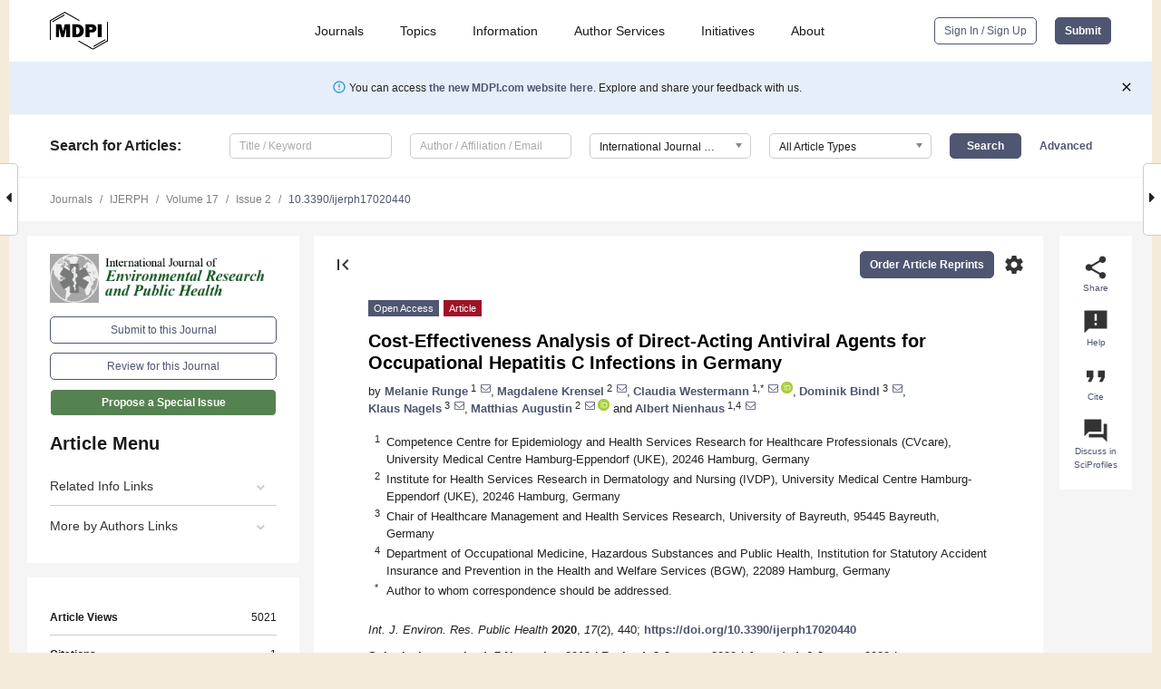

--- FILE ---
content_type: text/html; charset=UTF-8
request_url: https://www.mdpi.com/1660-4601/17/2/440
body_size: 80861
content:


<!DOCTYPE html>
<html lang="en" xmlns:og="http://ogp.me/ns#" xmlns:fb="https://www.facebook.com/2008/fbml">
    <head>
        <meta charset="utf-8">
        <meta http-equiv="X-UA-Compatible" content="IE=edge,chrome=1">
        <meta content="mdpi" name="sso-service" />
                             <meta content="width=device-width, initial-scale=1.0" name="viewport" />        
                <title>Cost-Effectiveness Analysis of Direct-Acting Antiviral Agents for Occupational Hepatitis C Infections in Germany</title><link rel="stylesheet" href="https://pub.mdpi-res.com/assets/css/font-awesome.min.css?eb190a3a77e5e1ee?1769157567">
        <link rel="stylesheet" href="https://pub.mdpi-res.com/assets/css/jquery.multiselect.css?f56c135cbf4d1483?1769157567">
        <link rel="stylesheet" href="https://pub.mdpi-res.com/assets/css/chosen.min.css?d7ca5ca9441ef9e1?1769157567">

                    <link rel="stylesheet" href="https://pub.mdpi-res.com/assets/css/main2.css?811c15039ec4533e?1769157567">
        
                <link rel="mask-icon" href="https://pub.mdpi-res.com/img/mask-icon-128.svg?c1c7eca266cd7013?1769157567" color="#4f5671">
        <link rel="apple-touch-icon" sizes="180x180" href="https://pub.mdpi-res.com/icon/apple-touch-icon-180x180.png?1769157567">
        <link rel="apple-touch-icon" sizes="152x152" href="https://pub.mdpi-res.com/icon/apple-touch-icon-152x152.png?1769157567">
        <link rel="apple-touch-icon" sizes="144x144" href="https://pub.mdpi-res.com/icon/apple-touch-icon-144x144.png?1769157567">
        <link rel="apple-touch-icon" sizes="120x120" href="https://pub.mdpi-res.com/icon/apple-touch-icon-120x120.png?1769157567">
        <link rel="apple-touch-icon" sizes="114x114" href="https://pub.mdpi-res.com/icon/apple-touch-icon-114x114.png?1769157567">
        <link rel="apple-touch-icon" sizes="76x76"   href="https://pub.mdpi-res.com/icon/apple-touch-icon-76x76.png?1769157567">
        <link rel="apple-touch-icon" sizes="72x72"   href="https://pub.mdpi-res.com/icon/apple-touch-icon-72x72.png?1769157567">
        <link rel="apple-touch-icon" sizes="57x57"   href="https://pub.mdpi-res.com/icon/apple-touch-icon-57x57.png?1769157567">
        <link rel="apple-touch-icon"                 href="https://pub.mdpi-res.com/icon/apple-touch-icon-57x57.png?1769157567">
        <link rel="apple-touch-icon-precomposed"     href="https://pub.mdpi-res.com/icon/apple-touch-icon-57x57.png?1769157567">
                        <link rel="manifest" href="/manifest.json">
        <meta name="theme-color" content="#ffffff">
        <meta name="application-name" content="&nbsp;"/>

            <link rel="apple-touch-startup-image" href="https://pub.mdpi-res.com/img/journals/ijerph-logo-sq.png?09815a806645d58f">
    <link rel="apple-touch-icon" href="https://pub.mdpi-res.com/img/journals/ijerph-logo-sq.png?09815a806645d58f">
    <meta name="msapplication-TileImage" content="https://pub.mdpi-res.com/img/journals/ijerph-logo-sq.png?09815a806645d58f">

            <link rel="stylesheet" href="https://pub.mdpi-res.com/assets/css/jquery-ui-1.10.4.custom.min.css?80647d88647bf347?1769157567">
    <link rel="stylesheet" href="https://pub.mdpi-res.com/assets/css/magnific-popup.min.css?04d343e036f8eecd?1769157567">
    <link rel="stylesheet" href="https://pub.mdpi-res.com/assets/css/xml2html/article-html.css?b5ed6c65b8b7ceb9?1769157567">
            
    <style>

h2, #abstract .related_suggestion_title {
    }

.batch_articles a {
    color: #000;
}

    a, .batch_articles .authors a, a:focus, a:hover, a:active, .batch_articles a:focus, .batch_articles a:hover, li.side-menu-li a {
            }

    span.label a {
        color: #fff;
    }

    #main-content a.title-link:hover,
    #main-content a.title-link:focus,
    #main-content div.generic-item a.title-link:hover,
    #main-content div.generic-item a.title-link:focus {
            }

    #main-content #middle-column .generic-item.article-item a.title-link:hover,
    #main-content #middle-column .generic-item.article-item a.title-link:focus {
            }

    .art-authors a.toEncode {
        color: #333;
        font-weight: 700;
    }

    #main-content #middle-column ul li::before {
            }

    .accordion-navigation.active a.accordion__title,
    .accordion-navigation.active a.accordion__title::after {
            }

    .accordion-navigation li:hover::before,
    .accordion-navigation li:hover a,
    .accordion-navigation li:focus a {
            }

    .relative-size-container .relative-size-image .relative-size {
            }

    .middle-column__help__fixed a:hover i,
            }

    input[type="checkbox"]:checked:after {
            }

    input[type="checkbox"]:not(:disabled):hover:before {
            }

    #main-content .bolded-text {
            }


#main-content .hypothesis-count-container {
    }

#main-content .hypothesis-count-container:before {
    }

.full-size-menu ul li.menu-item .dropdown-wrapper {
    }

.full-size-menu ul li.menu-item > a.open::after {
    }

#title-story .title-story-orbit .orbit-caption {
    #background: url('/img/design/000000_background.png') !important;
    background: url('/img/design/ffffff_background.png') !important;
    color: rgb(51, 51, 51) !important;
}

#main-content .content__container__orbit {
    background-color: #000 !important;
}

#main-content .content__container__journal {
        color: #fff;
}

.html-article-menu .row span {
    }

.html-article-menu .row span.active {
    }

.accordion-navigation__journal .side-menu-li.active::before,
.accordion-navigation__journal .side-menu-li.active a {
    color: rgba(28,88,23,0.75) !important;
    font-weight: 700;
}

.accordion-navigation__journal .side-menu-li:hover::before ,
.accordion-navigation__journal .side-menu-li:hover a {
    color: rgba(28,88,23,0.75) !important;
    }

.side-menu-ul li.active a, .side-menu-ul li.active, .side-menu-ul li.active::before {
    color: rgba(28,88,23,0.75) !important;
}

.side-menu-ul li.active a {
    }

.result-selected, .active-result.highlighted, .active-result:hover,
.result-selected, .active-result.highlighted, .active-result:focus {
        }

.search-container.search-container__default-scheme {
    }

nav.tab-bar .open-small-search.active:after {
    }

.search-container.search-container__default-scheme .custom-accordion-for-small-screen-link::after {
    color: #fff;
}

@media only screen and (max-width: 50em) {
    #main-content .content__container.journal-info {
        color: #fff;
            }

    #main-content .content__container.journal-info a {
        color: #fff;
    }
} 

.button.button--color {
        }

.button.button--color:hover,
.button.button--color:focus {
            }

.button.button--color-journal {
    position: relative;
    background-color: rgba(28,88,23,0.75);
    border-color: #fff;
    color: #fff !important;
}

.button.button--color-journal:hover::before {
    content: '';
    position: absolute;
    top: 0;
    left: 0;
    height: 100%;
    width: 100%;
    background-color: #ffffff;
    opacity: 0.2;
}

.button.button--color-journal:visited,
.button.button--color-journal:hover,
.button.button--color-journal:focus {
    background-color: rgba(28,88,23,0.75);
    border-color: #fff;
    color: #fff !important;
}

.button.button--color path {
    }

.button.button--color:hover path {
    fill: #fff;
}

#main-content #search-refinements .ui-slider-horizontal .ui-slider-range {
    }

.breadcrumb__element:last-of-type a {
    }

#main-header {
    }

#full-size-menu .top-bar, #full-size-menu li.menu-item span.user-email {
    }

.top-bar-section li:not(.has-form) a:not(.button) {
    }

#full-size-menu li.menu-item .dropdown-wrapper li a:hover {
    }

#full-size-menu li.menu-item a:hover, #full-size-menu li.menu.item a:focus, nav.tab-bar a:hover {
    }
#full-size-menu li.menu.item a:active, #full-size-menu li.menu.item a.active {
    }

#full-size-menu li.menu-item a.open-mega-menu.active, #full-size-menu li.menu-item div.mega-menu, a.open-mega-menu.active {
        }

#full-size-menu li.menu-item div.mega-menu li, #full-size-menu li.menu-item div.mega-menu a {
            border-color: #9a9a9a;
}

div.type-section h2 {
                font-size: 20px;
    line-height: 26px;
    font-weight: 300;
}

div.type-section h3 {
    margin-left: 15px;
    margin-bottom: 0px;
    font-weight: 300;
}

.journal-tabs .tab-title.active a {
            }

</style>
    <link rel="stylesheet" href="https://pub.mdpi-res.com/assets/css/slick.css?f38b2db10e01b157?1769157567">

                
    <meta name="title" content="Cost-Effectiveness Analysis of Direct-Acting Antiviral Agents for Occupational Hepatitis C Infections in Germany">
    <meta name="description" content="Around 1% of the world&rsquo;s population is infected with hepatitis C. The introduction of new direct-acting antiviral agents (DAAs) in 2014 has substantially improved hepatitis C treatment outcomes. Our objective was to evaluate the long-term cost effectiveness of DAAs in health care personnel (HP) with confirmed occupational diseases in Germany. A standardised database from a German statutory accident insurance was used to analyse the cost-effectiveness ratio for the DAA regimen in comparison with interferon-based triple therapies. Taking account of the clinical progression of the disease, a Markov model was applied to perform a base case analysis for a period of 20 years. The robustness of the results was determined using a univariate deterministic sensitivity analysis. The results show that treatment with DAAs is more expensive, but also more effective than triple therapies. The model also revealed that the loss of 3.23 life years can be averted per patient over the 20 years. Compared to triple therapies, DAA treatment leads to a higher sustained virologic response (SVR). Although this results in a decrease of costs in the long term, e.g., pension payments, DAA therapy will cause greater expense in the future due to the high costs of the drugs." >
    <link rel="image_src" href="https://pub.mdpi-res.com/img/journals/ijerph-logo.png?09815a806645d58f" >
    <meta name="dc.title" content="Cost-Effectiveness Analysis of Direct-Acting Antiviral Agents for Occupational Hepatitis C Infections in Germany">

    <meta name="dc.creator" content="Melanie Runge">
    <meta name="dc.creator" content="Magdalene Krensel">
    <meta name="dc.creator" content="Claudia Westermann">
    <meta name="dc.creator" content="Dominik Bindl">
    <meta name="dc.creator" content="Klaus Nagels">
    <meta name="dc.creator" content="Matthias Augustin">
    <meta name="dc.creator" content="Albert Nienhaus">
    
    <meta name="dc.type" content="Article">
    <meta name="dc.source" content="International Journal of Environmental Research and Public Health 2020, Vol. 17, Page 440">
    <meta name="dc.date" content="2020-01-09">
    <meta name ="dc.identifier" content="10.3390/ijerph17020440">
    
    <meta name="dc.publisher" content="Multidisciplinary Digital Publishing Institute">
    <meta name="dc.rights" content="http://creativecommons.org/licenses/by/3.0/">
    <meta name="dc.format" content="application/pdf" >
    <meta name="dc.language" content="en" >
    <meta name="dc.description" content="Around 1% of the world&rsquo;s population is infected with hepatitis C. The introduction of new direct-acting antiviral agents (DAAs) in 2014 has substantially improved hepatitis C treatment outcomes. Our objective was to evaluate the long-term cost effectiveness of DAAs in health care personnel (HP) with confirmed occupational diseases in Germany. A standardised database from a German statutory accident insurance was used to analyse the cost-effectiveness ratio for the DAA regimen in comparison with interferon-based triple therapies. Taking account of the clinical progression of the disease, a Markov model was applied to perform a base case analysis for a period of 20 years. The robustness of the results was determined using a univariate deterministic sensitivity analysis. The results show that treatment with DAAs is more expensive, but also more effective than triple therapies. The model also revealed that the loss of 3.23 life years can be averted per patient over the 20 years. Compared to triple therapies, DAA treatment leads to a higher sustained virologic response (SVR). Although this results in a decrease of costs in the long term, e.g., pension payments, DAA therapy will cause greater expense in the future due to the high costs of the drugs." >

    <meta name="dc.subject" content="hepatitis C" >
    <meta name="dc.subject" content="cost-effectiveness analysis" >
    <meta name="dc.subject" content="interferon-free therapies" >
    <meta name="dc.subject" content="direct-acting antiviral agents" >
    <meta name="dc.subject" content="occupational disease" >
    
    <meta name ="prism.issn" content="1660-4601">
    <meta name ="prism.publicationName" content="International Journal of Environmental Research and Public Health">
    <meta name ="prism.publicationDate" content="2020-01-09">
    <meta name ="prism.section" content="Article" >

            <meta name ="prism.volume" content="17">
        <meta name ="prism.number" content="2">
        <meta name ="prism.startingPage" content="440" >

            
    <meta name="citation_issn" content="1660-4601">
    <meta name="citation_journal_title" content="International Journal of Environmental Research and Public Health">
    <meta name="citation_publisher" content="Multidisciplinary Digital Publishing Institute">
    <meta name="citation_title" content="Cost-Effectiveness Analysis of Direct-Acting Antiviral Agents for Occupational Hepatitis C Infections in Germany">
    <meta name="citation_publication_date" content="2020/1">
    <meta name="citation_online_date" content="2020/01/09">

            <meta name="citation_volume" content="17">
        <meta name="citation_issue" content="2">
        <meta name="citation_firstpage" content="440">

            
    <meta name="citation_author" content="Runge, Melanie">
    <meta name="citation_author" content="Krensel, Magdalene">
    <meta name="citation_author" content="Westermann, Claudia">
    <meta name="citation_author" content="Bindl, Dominik">
    <meta name="citation_author" content="Nagels, Klaus">
    <meta name="citation_author" content="Augustin, Matthias">
    <meta name="citation_author" content="Nienhaus, Albert">
    
    <meta name="citation_doi" content="10.3390/ijerph17020440">
    
    <meta name="citation_id" content="mdpi-ijerph17020440">
    <meta name="citation_abstract_html_url" content="https://www.mdpi.com/1660-4601/17/2/440">

    <meta name="citation_pdf_url" content="https://www.mdpi.com/1660-4601/17/2/440/pdf?version=1578559004">
    <link rel="alternate" type="application/pdf" title="PDF Full-Text" href="https://www.mdpi.com/1660-4601/17/2/440/pdf?version=1578559004">
    <meta name="fulltext_pdf" content="https://www.mdpi.com/1660-4601/17/2/440/pdf?version=1578559004">
    
    <meta name="citation_fulltext_html_url" content="https://www.mdpi.com/1660-4601/17/2/440/htm">
    <link rel="alternate" type="text/html" title="HTML Full-Text" href="https://www.mdpi.com/1660-4601/17/2/440/htm">
    <meta name="fulltext_html" content="https://www.mdpi.com/1660-4601/17/2/440/htm">
    
    <link rel="alternate" type="text/xml" title="XML Full-Text" href="https://www.mdpi.com/1660-4601/17/2/440/xml">
    <meta name="fulltext_xml" content="https://www.mdpi.com/1660-4601/17/2/440/xml">
    <meta name="citation_xml_url" content="https://www.mdpi.com/1660-4601/17/2/440/xml">
    
    <meta name="twitter:card" content="summary" />
    <meta name="twitter:site" content="@MDPIOpenAccess" />
    <meta name="twitter:image" content="https://pub.mdpi-res.com/img/journals/ijerph-logo-social.png?09815a806645d58f" />

    <meta property="fb:app_id" content="131189377574"/>
    <meta property="og:site_name" content="MDPI"/>
    <meta property="og:type" content="article"/>
    <meta property="og:url" content="https://www.mdpi.com/1660-4601/17/2/440" />
    <meta property="og:title" content="Cost-Effectiveness Analysis of Direct-Acting Antiviral Agents for Occupational Hepatitis C Infections in Germany" />
    <meta property="og:description" content="Around 1% of the world&rsquo;s population is infected with hepatitis C. The introduction of new direct-acting antiviral agents (DAAs) in 2014 has substantially improved hepatitis C treatment outcomes. Our objective was to evaluate the long-term cost effectiveness of DAAs in health care personnel (HP) with confirmed occupational diseases in Germany. A standardised database from a German statutory accident insurance was used to analyse the cost-effectiveness ratio for the DAA regimen in comparison with interferon-based triple therapies. Taking account of the clinical progression of the disease, a Markov model was applied to perform a base case analysis for a period of 20 years. The robustness of the results was determined using a univariate deterministic sensitivity analysis. The results show that treatment with DAAs is more expensive, but also more effective than triple therapies. The model also revealed that the loss of 3.23 life years can be averted per patient over the 20 years. Compared to triple therapies, DAA treatment leads to a higher sustained virologic response (SVR). Although this results in a decrease of costs in the long term, e.g., pension payments, DAA therapy will cause greater expense in the future due to the high costs of the drugs." />
    <meta property="og:image" content="https://pub.mdpi-res.com/ijerph/ijerph-17-00440/article_deploy/html/images/ijerph-17-00440-g001-550.jpg?1581073063" />
                <link rel="alternate" type="application/rss+xml" title="MDPI Publishing - Latest articles" href="https://www.mdpi.com/rss">
                
        <meta name="google-site-verification" content="PxTlsg7z2S00aHroktQd57fxygEjMiNHydKn3txhvwY">
        <meta name="facebook-domain-verification" content="mcoq8dtq6sb2hf7z29j8w515jjoof7" />

                <script id="usercentrics-cmp" src="https://web.cmp.usercentrics.eu/ui/loader.js" data-ruleset-id="PbAnaGk92sB5Cc" async></script>
        
        <!--[if lt IE 9]>
            <script>var browserIe8 = true;</script>
            <link rel="stylesheet" href="https://pub.mdpi-res.com/assets/css/ie8foundationfix.css?50273beac949cbf0?1769157567">
            <script src="//html5shiv.googlecode.com/svn/trunk/html5.js"></script>
            <script src="//cdnjs.cloudflare.com/ajax/libs/html5shiv/3.6.2/html5shiv.js"></script>
            <script src="//s3.amazonaws.com/nwapi/nwmatcher/nwmatcher-1.2.5-min.js"></script>
            <script src="//html5base.googlecode.com/svn-history/r38/trunk/js/selectivizr-1.0.3b.js"></script>
            <script src="//cdnjs.cloudflare.com/ajax/libs/respond.js/1.1.0/respond.min.js"></script>
            <script src="https://pub.mdpi-res.com/assets/js/ie8/ie8patch.js?9e1d3c689a0471df?1769157567"></script>
            <script src="https://pub.mdpi-res.com/assets/js/ie8/rem.min.js?94b62787dcd6d2f2?1769157567"></script>            
                                                        <![endif]-->

                    <script>
                window.dataLayer = window.dataLayer || [];
                function gtag() { dataLayer.push(arguments); }
                gtag('consent', 'default', {
                    'ad_user_data': 'denied',
                    'ad_personalization': 'denied',
                    'ad_storage': 'denied',
                    'analytics_storage': 'denied',
                    'wait_for_update': 500,
                });
                dataLayer.push({'gtm.start': new Date().getTime(), 'event': 'gtm.js'});

                            </script>

            <script>
                (function(w,d,s,l,i){w[l]=w[l]||[];w[l].push({'gtm.start':
                new Date().getTime(),event:'gtm.js'});var f=d.getElementsByTagName(s)[0],
                j=d.createElement(s),dl=l!='dataLayer'?'&l='+l:'';j.async=true;j.src=
                'https://www.googletagmanager.com/gtm.js?id='+i+dl;f.parentNode.insertBefore(j,f);
                })(window,document,'script','dataLayer','GTM-WPK7SW5');
            </script>

                        
                              <script>!function(e){var n="https://s.go-mpulse.net/boomerang/";if("True"=="True")e.BOOMR_config=e.BOOMR_config||{},e.BOOMR_config.PageParams=e.BOOMR_config.PageParams||{},e.BOOMR_config.PageParams.pci=!0,n="https://s2.go-mpulse.net/boomerang/";if(window.BOOMR_API_key="4MGA4-E5JH8-79LAG-STF7X-79Z92",function(){function e(){if(!o){var e=document.createElement("script");e.id="boomr-scr-as",e.src=window.BOOMR.url,e.async=!0,i.parentNode.appendChild(e),o=!0}}function t(e){o=!0;var n,t,a,r,d=document,O=window;if(window.BOOMR.snippetMethod=e?"if":"i",t=function(e,n){var t=d.createElement("script");t.id=n||"boomr-if-as",t.src=window.BOOMR.url,BOOMR_lstart=(new Date).getTime(),e=e||d.body,e.appendChild(t)},!window.addEventListener&&window.attachEvent&&navigator.userAgent.match(/MSIE [67]\./))return window.BOOMR.snippetMethod="s",void t(i.parentNode,"boomr-async");a=document.createElement("IFRAME"),a.src="about:blank",a.title="",a.role="presentation",a.loading="eager",r=(a.frameElement||a).style,r.width=0,r.height=0,r.border=0,r.display="none",i.parentNode.appendChild(a);try{O=a.contentWindow,d=O.document.open()}catch(_){n=document.domain,a.src="javascript:var d=document.open();d.domain='"+n+"';void(0);",O=a.contentWindow,d=O.document.open()}if(n)d._boomrl=function(){this.domain=n,t()},d.write("<bo"+"dy onload='document._boomrl();'>");else if(O._boomrl=function(){t()},O.addEventListener)O.addEventListener("load",O._boomrl,!1);else if(O.attachEvent)O.attachEvent("onload",O._boomrl);d.close()}function a(e){window.BOOMR_onload=e&&e.timeStamp||(new Date).getTime()}if(!window.BOOMR||!window.BOOMR.version&&!window.BOOMR.snippetExecuted){window.BOOMR=window.BOOMR||{},window.BOOMR.snippetStart=(new Date).getTime(),window.BOOMR.snippetExecuted=!0,window.BOOMR.snippetVersion=12,window.BOOMR.url=n+"4MGA4-E5JH8-79LAG-STF7X-79Z92";var i=document.currentScript||document.getElementsByTagName("script")[0],o=!1,r=document.createElement("link");if(r.relList&&"function"==typeof r.relList.supports&&r.relList.supports("preload")&&"as"in r)window.BOOMR.snippetMethod="p",r.href=window.BOOMR.url,r.rel="preload",r.as="script",r.addEventListener("load",e),r.addEventListener("error",function(){t(!0)}),setTimeout(function(){if(!o)t(!0)},3e3),BOOMR_lstart=(new Date).getTime(),i.parentNode.appendChild(r);else t(!1);if(window.addEventListener)window.addEventListener("load",a,!1);else if(window.attachEvent)window.attachEvent("onload",a)}}(),"".length>0)if(e&&"performance"in e&&e.performance&&"function"==typeof e.performance.setResourceTimingBufferSize)e.performance.setResourceTimingBufferSize();!function(){if(BOOMR=e.BOOMR||{},BOOMR.plugins=BOOMR.plugins||{},!BOOMR.plugins.AK){var n=""=="true"?1:0,t="",a="aobz2baxzvmy62ltwmrq-f-badde47c8-clientnsv4-s.akamaihd.net",i="false"=="true"?2:1,o={"ak.v":"39","ak.cp":"1774948","ak.ai":parseInt("1155516",10),"ak.ol":"0","ak.cr":9,"ak.ipv":4,"ak.proto":"h2","ak.rid":"1ac30110","ak.r":38938,"ak.a2":n,"ak.m":"dscb","ak.n":"essl","ak.bpcip":"3.131.157.0","ak.cport":49244,"ak.gh":"23.55.170.143","ak.quicv":"","ak.tlsv":"tls1.3","ak.0rtt":"","ak.0rtt.ed":"","ak.csrc":"-","ak.acc":"","ak.t":"1769190179","ak.ak":"hOBiQwZUYzCg5VSAfCLimQ==XASYWSPROfnUN3sFB0wpDW1NF+FLrDHuR607KAop+ytB1TY5bXlxMMiOM/lUiWuF98RIfKrn2Q9syp5flfcOeXZCnhkKhO8MgDTqp4lowQIqsRi9gmvILQ8hYc60MTRNYL1FxJEfo4kRVwfyu+pkhUdCLwd0RfPmtwuXJuzLUOjWxffJhpb5iapRbzCdiR1vvTQNhW+3tu5YCvw8daJH4AuMaDCP9+GoMhrOl7sbJjV09L1CsAFUORboyn9sqc8B/EP8ierbz4d4h0Y7e3cHD24mj06nNKQVTpL3LIiKrFel9IMRQ7O/0/rf2idm5UVwpmbsRn7vj1pqB5KlynZejAQrJnAw4eQitWw3LDRZ3Kfiz16ULpOQU4VJ9L7+S/AwpHbIx5IU4nHbu/z2rGi9q5acDI+uegUWpbEYFVCZ9bg=","ak.pv":"21","ak.dpoabenc":"","ak.tf":i};if(""!==t)o["ak.ruds"]=t;var r={i:!1,av:function(n){var t="http.initiator";if(n&&(!n[t]||"spa_hard"===n[t]))o["ak.feo"]=void 0!==e.aFeoApplied?1:0,BOOMR.addVar(o)},rv:function(){var e=["ak.bpcip","ak.cport","ak.cr","ak.csrc","ak.gh","ak.ipv","ak.m","ak.n","ak.ol","ak.proto","ak.quicv","ak.tlsv","ak.0rtt","ak.0rtt.ed","ak.r","ak.acc","ak.t","ak.tf"];BOOMR.removeVar(e)}};BOOMR.plugins.AK={akVars:o,akDNSPreFetchDomain:a,init:function(){if(!r.i){var e=BOOMR.subscribe;e("before_beacon",r.av,null,null),e("onbeacon",r.rv,null,null),r.i=!0}return this},is_complete:function(){return!0}}}}()}(window);</script></head>

    <body>
         
                		        	        		        	
		<div class="direction direction_right" id="small_right" style="border-right-width: 0px; padding:0;">
        <i class="fa fa-caret-right fa-2x"></i>
    </div>

	<div class="big_direction direction_right" id="big_right" style="border-right-width: 0px;">
				<div style="text-align: right;">
									Next Article in Journal<br>
				<div><a href="/1660-4601/17/2/441">Comparison of Behavioral Changes and Brain Activity between Adolescents with Internet Gaming Disorder and Student Pro-Gamers</a></div>
					 			 		Next Article in Special Issue<br>
		 		<div><a href="/1660-4601/17/2/515">Surgical Smoke—Hazard Perceptions and Protective Measures in German Operating Rooms</a></div>
		 		 		 	</div>
	</div>
	
		<div class="direction" id="small_left" style="border-left-width: 0px">
        <i class="fa fa-caret-left fa-2x"></i>
    </div>
	<div class="big_direction" id="big_left" style="border-left-width: 0px;">
				<div>
									Previous Article in Journal<br>
				<div><a href="/1660-4601/17/2/438">The Prevalence and Socio-Demographic Correlates of Depressive Symptoms in Early Adolescents in China: Differences in Only Child and Non-Only Child Groups</a></div>
					 			 		Previous Article in Special Issue<br>
		 		<div><a href="/1660-4601/16/23/4826">Culture of Blame—An Ongoing Burden for Doctors and Patient Safety</a></div>
		 			 	 	</div>
	</div>
	    <div style="clear: both;"></div>

                    
<div id="menuModal" class="reveal-modal reveal-modal-new reveal-modal-menu" aria-hidden="true" data-reveal role="dialog">
    <div class="menu-container">
        <div class="UI_NavMenu">
            


<div class="content__container " >
    <div class="custom-accordion-for-small-screen-link " >
                            <h2>Journals</h2>
                    </div>

    <div class="target-item custom-accordion-for-small-screen-content show-for-medium-up">
                            <div class="menu-container__links">
                        <div style="width: 100%; float: left;">
                            <a href="/about/journals">Active Journals</a>
                            <a href="/about/journalfinder">Find a Journal</a>
                            <a href="/about/journals/proposal">Journal Proposal</a>
                            <a href="/about/proceedings">Proceedings Series</a>
                        </div>
                    </div>
                    </div>
</div>

            <a href="/topics">
                <h2>Topics</h2>
            </a>

            


<div class="content__container " >
    <div class="custom-accordion-for-small-screen-link " >
                            <h2>Information</h2>
                    </div>

    <div class="target-item custom-accordion-for-small-screen-content show-for-medium-up">
                            <div class="menu-container__links">
                        <div style="width: 100%; max-width: 200px; float: left;">
                            <a href="/authors">For Authors</a>
                            <a href="/reviewers">For Reviewers</a>
                            <a href="/editors">For Editors</a>
                            <a href="/librarians">For Librarians</a>
                            <a href="/publishing_services">For Publishers</a>
                            <a href="/societies">For Societies</a>
                            <a href="/conference_organizers">For Conference Organizers</a>
                        </div>
                        <div style="width: 100%; max-width: 250px; float: left;">
                            <a href="/openaccess">Open Access Policy</a>
                            <a href="/ioap">Institutional Open Access Program</a>
                            <a href="/special_issues_guidelines">Special Issues Guidelines</a>
                            <a href="/editorial_process">Editorial Process</a>
                            <a href="/ethics">Research and Publication Ethics</a>
                            <a href="/apc">Article Processing Charges</a>
                            <a href="/awards">Awards</a>
                            <a href="/testimonials">Testimonials</a>
                        </div>
                    </div>
                    </div>
</div>

            <a href="/authors/english">
                <h2>Author Services</h2>
            </a>

            


<div class="content__container " >
    <div class="custom-accordion-for-small-screen-link " >
                            <h2>Initiatives</h2>
                    </div>

    <div class="target-item custom-accordion-for-small-screen-content show-for-medium-up">
                            <div class="menu-container__links">
                        <div style="width: 100%; float: left;">
                            <a href="https://sciforum.net" target="_blank" rel="noopener noreferrer">Sciforum</a>
                            <a href="https://www.mdpi.com/books" target="_blank" rel="noopener noreferrer">MDPI Books</a>
                            <a href="https://www.preprints.org" target="_blank" rel="noopener noreferrer">Preprints.org</a>
                            <a href="https://www.scilit.com" target="_blank" rel="noopener noreferrer">Scilit</a>
                            <a href="https://sciprofiles.com" target="_blank" rel="noopener noreferrer">SciProfiles</a>
                            <a href="https://encyclopedia.pub" target="_blank" rel="noopener noreferrer">Encyclopedia</a>
                            <a href="https://jams.pub" target="_blank" rel="noopener noreferrer">JAMS</a>
                            <a href="/about/proceedings">Proceedings Series</a>
                        </div>
                    </div>
                    </div>
</div>

            


<div class="content__container " >
    <div class="custom-accordion-for-small-screen-link " >
                            <h2>About</h2>
                    </div>

    <div class="target-item custom-accordion-for-small-screen-content show-for-medium-up">
                            <div class="menu-container__links">
                        <div style="width: 100%; float: left;">
                            <a href="/about">Overview</a>
                            <a href="/about/contact">Contact</a>
                            <a href="https://careers.mdpi.com" target="_blank" rel="noopener noreferrer">Careers</a>
                            <a href="/about/announcements">News</a>
                            <a href="/about/press">Press</a>
                            <a href="http://blog.mdpi.com/" target="_blank" rel="noopener noreferrer">Blog</a>
                        </div>
                    </div>
                    </div>
</div>
        </div>

        <div class="menu-container__buttons">
                            <a class="button UA_SignInUpButton" href="/user/login">Sign In / Sign Up</a>
                    </div>
    </div>
</div>

                
<div id="captchaModal" class="reveal-modal reveal-modal-new reveal-modal-new--small" data-reveal aria-label="Captcha" aria-hidden="true" role="dialog"></div>
        
<div id="actionDisabledModal" class="reveal-modal" data-reveal aria-labelledby="actionDisableModalTitle" aria-hidden="true" role="dialog" style="width: 300px;">
    <h2 id="actionDisableModalTitle">Notice</h2>
    <form action="/email/captcha" method="post" id="emailCaptchaForm">
        <div class="row">
            <div id="js-action-disabled-modal-text" class="small-12 columns">
            </div>
            
            <div id="js-action-disabled-modal-submit" class="small-12 columns" style="margin-top: 10px; display: none;">
                You can make submissions to other journals 
                <a href="https://susy.mdpi.com/user/manuscripts/upload">here</a>.
            </div>
        </div>
    </form>
    <a class="close-reveal-modal" aria-label="Close">
        <i class="material-icons">clear</i>
    </a>
</div>
        
<div id="rssNotificationModal" class="reveal-modal reveal-modal-new" data-reveal aria-labelledby="rssNotificationModalTitle" aria-hidden="true" role="dialog">
    <div class="row">
        <div class="small-12 columns">
            <h2 id="rssNotificationModalTitle">Notice</h2>
            <p>
                You are accessing a machine-readable page. In order to be human-readable, please install an RSS reader.
            </p>
        </div>
    </div>
    <div class="row">
        <div class="small-12 columns">
            <a class="button button--color js-rss-notification-confirm">Continue</a>
            <a class="button button--grey" onclick="$(this).closest('.reveal-modal').find('.close-reveal-modal').click(); return false;">Cancel</a>
        </div>
    </div>
    <a class="close-reveal-modal" aria-label="Close">
        <i class="material-icons">clear</i>
    </a>
</div>
        
<div id="drop-article-label-openaccess" class="f-dropdown medium" data-dropdown-content aria-hidden="true" tabindex="-1">
    <p>
        All articles published by MDPI are made immediately available worldwide under an open access license. No special 
        permission is required to reuse all or part of the article published by MDPI, including figures and tables. For 
        articles published under an open access Creative Common CC BY license, any part of the article may be reused without 
        permission provided that the original article is clearly cited. For more information, please refer to
        <a href="https://www.mdpi.com/openaccess">https://www.mdpi.com/openaccess</a>.
    </p>
</div>

<div id="drop-article-label-feature" class="f-dropdown medium" data-dropdown-content aria-hidden="true" tabindex="-1">
    <p>
        Feature papers represent the most advanced research with significant potential for high impact in the field. A Feature 
        Paper should be a substantial original Article that involves several techniques or approaches, provides an outlook for 
        future research directions and describes possible research applications.
    </p>

    <p>
        Feature papers are submitted upon individual invitation or recommendation by the scientific editors and must receive 
        positive feedback from the reviewers.
    </p>
</div>

<div id="drop-article-label-choice" class="f-dropdown medium" data-dropdown-content aria-hidden="true" tabindex="-1">
    <p>
        Editor’s Choice articles are based on recommendations by the scientific editors of MDPI journals from around the world. 
        Editors select a small number of articles recently published in the journal that they believe will be particularly 
        interesting to readers, or important in the respective research area. The aim is to provide a snapshot of some of the 
        most exciting work published in the various research areas of the journal.

        <div style="margin-top: -10px;">
            <div id="drop-article-label-choice-journal-link" style="display: none; margin-top: -10px; padding-top: 10px;">
            </div>
        </div>
    </p>
</div>

<div id="drop-article-label-resubmission" class="f-dropdown medium" data-dropdown-content aria-hidden="true" tabindex="-1">
    <p>
        Original Submission Date Received: <span id="drop-article-label-resubmission-date"></span>.
    </p>
</div>

                <div id="container">
                        
                <noscript>
                    <div id="no-javascript">
                        You seem to have javascript disabled. Please note that many of the page functionalities won't work as expected without javascript enabled.
                    </div>
                </noscript>

                <div class="fixed">
                    <nav class="tab-bar show-for-medium-down">
                        <div class="row full-width collapse">
                            <div class="medium-3 small-4 columns">
                                <a href="/">
                                    <img class="full-size-menu__mdpi-logo" src="https://pub.mdpi-res.com/img/design/mdpi-pub-logo-black-small1.svg?da3a8dcae975a41c?1769157567" style="width: 64px;" title="MDPI Open Access Journals">
                                </a>
                            </div>
                            <div class="medium-3 small-4 columns right-aligned">
                                <div class="show-for-medium-down">
                                    <a href="#" style="display: none;">
                                        <i class="material-icons" onclick="$('#menuModal').foundation('reveal', 'close'); return false;">clear</i>
                                    </a>

                                    <a class="js-toggle-desktop-layout-link" title="Toggle desktop layout" style="display: none;" href="/toggle_desktop_layout_cookie">
                                        <i class="material-icons">zoom_out_map</i>
                                    </a>

                                                                            <a href="#" class="js-open-small-search open-small-search">
                                            <i class="material-icons show-for-small only">search</i>
                                        </a>
                                    
                                    <a title="MDPI main page" class="js-open-menu" data-reveal-id="menuModal" href="#">
                                        <i class="material-icons">menu</i>
                                    </a>
                                </div>
                            </div>
                        </div>
                    </nav>                       	
                </div>
                
                <section class="main-section">
                    <header>
                        <div class="full-size-menu show-for-large-up">
                             
                                <div class="row full-width">
                                                                        <div class="large-1 columns">
                                        <a href="/">
                                            <img class="full-size-menu__mdpi-logo" src="https://pub.mdpi-res.com/img/design/mdpi-pub-logo-black-small1.svg?da3a8dcae975a41c?1769157567" title="MDPI Open Access Journals">
                                        </a>
                                    </div>

                                                                        <div class="large-8 columns text-right UI_NavMenu">
                                        <ul>
                                            <li class="menu-item"> 
                                                <a href="/about/journals" data-dropdown="journals-dropdown" aria-controls="journals-dropdown" aria-expanded="false" data-options="is_hover: true; hover_timeout: 200">Journals</a>

                                                <ul id="journals-dropdown" class="f-dropdown dropdown-wrapper dropdown-wrapper__small" data-dropdown-content aria-hidden="true" tabindex="-1">
                                                    <li>
                                                        <div class="row">
                                                            <div class="small-12 columns">
                                                                <ul>
                                                                    <li>
                                                                        <a href="/about/journals">
                                                                            Active Journals
                                                                        </a>
                                                                    </li>
                                                                    <li>
                                                                        <a href="/about/journalfinder">
                                                                            Find a Journal
                                                                        </a>
                                                                    </li>
                                                                    <li>
                                                                        <a href="/about/journals/proposal">
                                                                            Journal Proposal
                                                                        </a>
                                                                    </li>
                                                                    <li>
                                                                        <a href="/about/proceedings">
                                                                            Proceedings Series
                                                                        </a>
                                                                    </li>
                                                                </ul>
                                                            </div>
                                                        </div>
                                                    </li>
                                                </ul>
                                            </li>

                                            <li class="menu-item"> 
                                                <a href="/topics">Topics</a>
                                            </li>

                                            <li class="menu-item"> 
                                                <a href="/authors" data-dropdown="information-dropdown" aria-controls="information-dropdown" aria-expanded="false" data-options="is_hover:true; hover_timeout:200">Information</a>

                                                <ul id="information-dropdown" class="f-dropdown dropdown-wrapper" data-dropdown-content aria-hidden="true" tabindex="-1">
                                                    <li>
                                                        <div class="row">
                                                            <div class="small-5 columns right-border">
                                                                <ul>
                                                                    <li>
                                                                        <a href="/authors">For Authors</a>
                                                                    </li>
                                                                    <li>
                                                                        <a href="/reviewers">For Reviewers</a>
                                                                    </li>
                                                                    <li>
                                                                        <a href="/editors">For Editors</a>
                                                                    </li>
                                                                    <li>
                                                                        <a href="/librarians">For Librarians</a>
                                                                    </li>
                                                                    <li>
                                                                        <a href="/publishing_services">For Publishers</a>
                                                                    </li>
                                                                    <li>
                                                                        <a href="/societies">For Societies</a>
                                                                    </li>
                                                                    <li>
                                                                        <a href="/conference_organizers">For Conference Organizers</a>
                                                                    </li>
                                                                </ul>
                                                            </div>

                                                            <div class="small-7 columns">
                                                                <ul>
                                                                    <li>
                                                                        <a href="/openaccess">Open Access Policy</a>
                                                                    </li>
                                                                    <li>
                                                                        <a href="/ioap">Institutional Open Access Program</a>
                                                                    </li>
                                                                    <li>
                                                                        <a href="/special_issues_guidelines">Special Issues Guidelines</a>
                                                                    </li>
                                                                    <li>
                                                                        <a href="/editorial_process">Editorial Process</a>
                                                                    </li>
                                                                    <li>
                                                                        <a href="/ethics">Research and Publication Ethics</a>
                                                                    </li>
                                                                    <li>
                                                                        <a href="/apc">Article Processing Charges</a>
                                                                    </li>
                                                                    <li>
                                                                        <a href="/awards">Awards</a>
                                                                    </li>
                                                                    <li>
                                                                        <a href="/testimonials">Testimonials</a>
                                                                    </li>
                                                                </ul>
                                                            </div>
                                                        </div>
                                                    </li>
                                                </ul>
                                            </li>

                                            <li class="menu-item">
                                                <a href="/authors/english">Author Services</a>
                                            </li>

                                            <li class="menu-item"> 
                                                <a href="/about/initiatives" data-dropdown="initiatives-dropdown" aria-controls="initiatives-dropdown" aria-expanded="false" data-options="is_hover: true; hover_timeout: 200">Initiatives</a>

                                                <ul id="initiatives-dropdown" class="f-dropdown dropdown-wrapper dropdown-wrapper__small" data-dropdown-content aria-hidden="true" tabindex="-1">
                                                    <li>
                                                        <div class="row">
                                                            <div class="small-12 columns">
                                                                <ul>
                                                                    <li>
                                                                        <a href="https://sciforum.net" target="_blank" rel="noopener noreferrer">
                                                                                                                                                        Sciforum
                                                                        </a>
                                                                    </li>
                                                                    <li>
                                                                        <a href="https://www.mdpi.com/books" target="_blank" rel="noopener noreferrer">
                                                                                                                                                        MDPI Books
                                                                        </a>
                                                                    </li>
                                                                    <li>
                                                                        <a href="https://www.preprints.org" target="_blank" rel="noopener noreferrer">
                                                                                                                                                        Preprints.org
                                                                        </a>
                                                                    </li>
                                                                    <li>
                                                                        <a href="https://www.scilit.com" target="_blank" rel="noopener noreferrer">
                                                                                                                                                        Scilit
                                                                        </a>
                                                                    </li>
                                                                    <li>
                                                                        <a href="https://sciprofiles.com" target="_blank" rel="noopener noreferrer">
                                                                            SciProfiles
                                                                        </a>
                                                                    </li>
                                                                    <li>
                                                                        <a href="https://encyclopedia.pub" target="_blank" rel="noopener noreferrer">
                                                                                                                                                        Encyclopedia
                                                                        </a>
                                                                    </li>
                                                                    <li>
                                                                        <a href="https://jams.pub" target="_blank" rel="noopener noreferrer">
                                                                            JAMS
                                                                        </a>
                                                                    </li>
                                                                    <li>
                                                                        <a href="/about/proceedings">
                                                                            Proceedings Series
                                                                        </a>
                                                                    </li>
                                                                </ul>
                                                            </div>
                                                        </div>
                                                    </li>
                                                </ul>
                                            </li>

                                            <li class="menu-item"> 
                                                <a href="/about" data-dropdown="about-dropdown" aria-controls="about-dropdown" aria-expanded="false" data-options="is_hover: true; hover_timeout: 200">About</a>

                                                <ul id="about-dropdown" class="f-dropdown dropdown-wrapper dropdown-wrapper__small" data-dropdown-content aria-hidden="true" tabindex="-1">
                                                    <li>
                                                        <div class="row">
                                                            <div class="small-12 columns">
                                                                <ul>
                                                                    <li>
                                                                        <a href="/about">
                                                                            Overview
                                                                        </a>
                                                                    </li>
                                                                    <li>
                                                                        <a href="/about/contact">
                                                                            Contact
                                                                        </a>
                                                                    </li>
                                                                    <li>
                                                                        <a href="https://careers.mdpi.com" target="_blank" rel="noopener noreferrer">
                                                                            Careers
                                                                        </a>
                                                                    </li>
                                                                    <li> 
                                                                        <a href="/about/announcements">
                                                                            News
                                                                        </a>
                                                                    </li>
                                                                    <li> 
                                                                        <a href="/about/press">
                                                                            Press
                                                                        </a>
                                                                    </li>
                                                                    <li>
                                                                        <a href="http://blog.mdpi.com/" target="_blank" rel="noopener noreferrer">
                                                                            Blog
                                                                        </a>
                                                                    </li>
                                                                </ul>
                                                            </div>
                                                        </div>
                                                    </li>
                                                </ul>
                                            </li>

                                                                                    </ul>
                                    </div>

                                    <div class="large-3 columns text-right full-size-menu__buttons">
                                        <div>
                                                                                            <a class="button button--default-inversed UA_SignInUpButton" href="/user/login">Sign In / Sign Up</a>
                                            
                                                <a class="button button--default js-journal-active-only-link js-journal-active-only-submit-link UC_NavSubmitButton" href="            https://susy.mdpi.com/user/manuscripts/upload?journal=ijerph
    " data-disabledmessage="new submissions are not possible.">Submit</a>
                                        </div>
                                    </div>
                                </div>
                            </div>

                            <div class="row full-width new-website-link-banner" style="padding: 20px 50px 20px 20px; background-color: #E6EEFA; position: relative; display: none;">
                                <div class="small-12 columns" style="padding: 0; margin: 0; text-align: center;">
                                    <i class="material-icons" style="font-size: 16px; color: #2C9ACF; position: relative; top: -2px;">error_outline</i>
                                    You can access <a href="https://www.mdpi.com/redirect/new_site?return=/1660-4601/17/2/440">the new MDPI.com website here</a>. Explore and share your feedback with us.
                                    <a href="#" class="new-website-link-banner-close"><i class="material-icons" style="font-size: 16px; color: #000000; position: absolute; right: -30px; top: 0px;">close</i></a>
                                </div>
                            </div>

                                                            <div class="header-divider">&nbsp;</div>
                            
                                                            <div class="search-container hide-for-small-down row search-container__homepage-scheme">
                                                                                                                        
















<form id="basic_search" style="background-color: inherit !important;" class="large-12 medium-12 columns " action="/search" method="get">

    <div class="row search-container__main-elements">
            
            <div class="large-2 medium-2 small-12 columns text-right1 small-only-text-left">
        <div class="show-for-medium-up">
            <div class="search-input-label">&nbsp;</div>
        </div>
            <span class="search-container__title">Search<span class="hide-for-medium"> for Articles</span><span class="hide-for-small">:</span></span>
    
    </div>


        <div class="custom-accordion-for-small-screen-content">
                
                <div class="large-2 medium-2 small-6 columns ">
        <div class="">
            <div class="search-input-label">Title / Keyword</div>
        </div>
                <input type="text" placeholder="Title / Keyword" id="q" tabindex="1" name="q" value="" />
    
    </div>


                
                <div class="large-2 medium-2 small-6 columns ">
        <div class="">
            <div class="search-input-label">Author / Affiliation / Email</div>
        </div>
                <input type="text" id="authors" placeholder="Author / Affiliation / Email" tabindex="2" name="authors" value="" />
    
    </div>


                
                <div class="large-2 medium-2 small-6 columns ">
        <div class="">
            <div class="search-input-label">Journal</div>
        </div>
                <select id="journal" tabindex="3" name="journal" class="chosen-select">
            <option value="">All Journals</option>
             
                        <option value="accountaudit" >
                                    Accounting and Auditing
                            </option>
             
                        <option value="acoustics" >
                                    Acoustics
                            </option>
             
                        <option value="amh" >
                                    Acta Microbiologica Hellenica (AMH)
                            </option>
             
                        <option value="actuators" >
                                    Actuators
                            </option>
             
                        <option value="adhesives" >
                                    Adhesives
                            </option>
             
                        <option value="admsci" >
                                    Administrative Sciences
                            </option>
             
                        <option value="adolescents" >
                                    Adolescents
                            </option>
             
                        <option value="arm" >
                                    Advances in Respiratory Medicine (ARM)
                            </option>
             
                        <option value="aerobiology" >
                                    Aerobiology
                            </option>
             
                        <option value="aerospace" >
                                    Aerospace
                            </option>
             
                        <option value="agriculture" >
                                    Agriculture
                            </option>
             
                        <option value="agriengineering" >
                                    AgriEngineering
                            </option>
             
                        <option value="agrochemicals" >
                                    Agrochemicals
                            </option>
             
                        <option value="agronomy" >
                                    Agronomy
                            </option>
             
                        <option value="ai" >
                                    AI
                            </option>
             
                        <option value="aichem" >
                                    AI Chemistry
                            </option>
             
                        <option value="aieng" >
                                    AI for Engineering
                            </option>
             
                        <option value="aieduc" >
                                    AI in Education
                            </option>
             
                        <option value="aimed" >
                                    AI in Medicine
                            </option>
             
                        <option value="aimater" >
                                    AI Materials
                            </option>
             
                        <option value="aisens" >
                                    AI Sensors
                            </option>
             
                        <option value="air" >
                                    Air
                            </option>
             
                        <option value="algorithms" >
                                    Algorithms
                            </option>
             
                        <option value="allergies" >
                                    Allergies
                            </option>
             
                        <option value="alloys" >
                                    Alloys
                            </option>
             
                        <option value="analog" >
                                    Analog
                            </option>
             
                        <option value="analytica" >
                                    Analytica
                            </option>
             
                        <option value="analytics" >
                                    Analytics
                            </option>
             
                        <option value="anatomia" >
                                    Anatomia
                            </option>
             
                        <option value="anesthres" >
                                    Anesthesia Research
                            </option>
             
                        <option value="animals" >
                                    Animals
                            </option>
             
                        <option value="antibiotics" >
                                    Antibiotics
                            </option>
             
                        <option value="antibodies" >
                                    Antibodies
                            </option>
             
                        <option value="antioxidants" >
                                    Antioxidants
                            </option>
             
                        <option value="applbiosci" >
                                    Applied Biosciences
                            </option>
             
                        <option value="applmech" >
                                    Applied Mechanics
                            </option>
             
                        <option value="applmicrobiol" >
                                    Applied Microbiology
                            </option>
             
                        <option value="applnano" >
                                    Applied Nano
                            </option>
             
                        <option value="applsci" >
                                    Applied Sciences
                            </option>
             
                        <option value="asi" >
                                    Applied System Innovation (ASI)
                            </option>
             
                        <option value="appliedchem" >
                                    AppliedChem
                            </option>
             
                        <option value="appliedmath" >
                                    AppliedMath
                            </option>
             
                        <option value="appliedphys" >
                                    AppliedPhys
                            </option>
             
                        <option value="aquacj" >
                                    Aquaculture Journal
                            </option>
             
                        <option value="architecture" >
                                    Architecture
                            </option>
             
                        <option value="arthropoda" >
                                    Arthropoda
                            </option>
             
                        <option value="arts" >
                                    Arts
                            </option>
             
                        <option value="astronautics" >
                                    Astronautics
                            </option>
             
                        <option value="astronomy" >
                                    Astronomy
                            </option>
             
                        <option value="atmosphere" >
                                    Atmosphere
                            </option>
             
                        <option value="atoms" >
                                    Atoms
                            </option>
             
                        <option value="audiolres" >
                                    Audiology Research
                            </option>
             
                        <option value="automation" >
                                    Automation
                            </option>
             
                        <option value="axioms" >
                                    Axioms
                            </option>
             
                        <option value="bacteria" >
                                    Bacteria
                            </option>
             
                        <option value="batteries" >
                                    Batteries
                            </option>
             
                        <option value="behavsci" >
                                    Behavioral Sciences
                            </option>
             
                        <option value="beverages" >
                                    Beverages
                            </option>
             
                        <option value="BDCC" >
                                    Big Data and Cognitive Computing (BDCC)
                            </option>
             
                        <option value="biochem" >
                                    BioChem
                            </option>
             
                        <option value="bioengineering" >
                                    Bioengineering
                            </option>
             
                        <option value="biologics" >
                                    Biologics
                            </option>
             
                        <option value="biology" >
                                    Biology
                            </option>
             
                        <option value="blsf" >
                                    Biology and Life Sciences Forum
                            </option>
             
                        <option value="biomass" >
                                    Biomass
                            </option>
             
                        <option value="biomechanics" >
                                    Biomechanics
                            </option>
             
                        <option value="biomed" >
                                    BioMed
                            </option>
             
                        <option value="biomedicines" >
                                    Biomedicines
                            </option>
             
                        <option value="biomedinformatics" >
                                    BioMedInformatics
                            </option>
             
                        <option value="biomimetics" >
                                    Biomimetics
                            </option>
             
                        <option value="biomolecules" >
                                    Biomolecules
                            </option>
             
                        <option value="biophysica" >
                                    Biophysica
                            </option>
             
                        <option value="bioresourbioprod" >
                                    Bioresources and Bioproducts
                            </option>
             
                        <option value="biosensors" >
                                    Biosensors
                            </option>
             
                        <option value="biosphere" >
                                    Biosphere
                            </option>
             
                        <option value="biotech" >
                                    BioTech
                            </option>
             
                        <option value="birds" >
                                    Birds
                            </option>
             
                        <option value="blockchains" >
                                    Blockchains
                            </option>
             
                        <option value="brainsci" >
                                    Brain Sciences
                            </option>
             
                        <option value="buildings" >
                                    Buildings
                            </option>
             
                        <option value="businesses" >
                                    Businesses
                            </option>
             
                        <option value="carbon" >
                                    C (Journal of Carbon Research)
                            </option>
             
                        <option value="cancers" >
                                    Cancers
                            </option>
             
                        <option value="cardiogenetics" >
                                    Cardiogenetics
                            </option>
             
                        <option value="cardiovascmed" >
                                    Cardiovascular Medicine
                            </option>
             
                        <option value="catalysts" >
                                    Catalysts
                            </option>
             
                        <option value="cells" >
                                    Cells
                            </option>
             
                        <option value="ceramics" >
                                    Ceramics
                            </option>
             
                        <option value="challenges" >
                                    Challenges
                            </option>
             
                        <option value="ChemEngineering" >
                                    ChemEngineering
                            </option>
             
                        <option value="chemistry" >
                                    Chemistry
                            </option>
             
                        <option value="chemproc" >
                                    Chemistry Proceedings
                            </option>
             
                        <option value="chemosensors" >
                                    Chemosensors
                            </option>
             
                        <option value="children" >
                                    Children
                            </option>
             
                        <option value="chips" >
                                    Chips
                            </option>
             
                        <option value="civileng" >
                                    CivilEng
                            </option>
             
                        <option value="cleantechnol" >
                                    Clean Technologies (Clean Technol.)
                            </option>
             
                        <option value="climate" >
                                    Climate
                            </option>
             
                        <option value="ctn" >
                                    Clinical and Translational Neuroscience (CTN)
                            </option>
             
                        <option value="clinbioenerg" >
                                    Clinical Bioenergetics
                            </option>
             
                        <option value="clinpract" >
                                    Clinics and Practice
                            </option>
             
                        <option value="clockssleep" >
                                    Clocks &amp; Sleep
                            </option>
             
                        <option value="coasts" >
                                    Coasts
                            </option>
             
                        <option value="coatings" >
                                    Coatings
                            </option>
             
                        <option value="colloids" >
                                    Colloids and Interfaces
                            </option>
             
                        <option value="colorants" >
                                    Colorants
                            </option>
             
                        <option value="commodities" >
                                    Commodities
                            </option>
             
                        <option value="complexities" >
                                    Complexities
                            </option>
             
                        <option value="complications" >
                                    Complications
                            </option>
             
                        <option value="compounds" >
                                    Compounds
                            </option>
             
                        <option value="computation" >
                                    Computation
                            </option>
             
                        <option value="csmf" >
                                    Computer Sciences &amp; Mathematics Forum
                            </option>
             
                        <option value="computers" >
                                    Computers
                            </option>
             
                        <option value="condensedmatter" >
                                    Condensed Matter
                            </option>
             
                        <option value="conservation" >
                                    Conservation
                            </option>
             
                        <option value="constrmater" >
                                    Construction Materials
                            </option>
             
                        <option value="cmd" >
                                    Corrosion and Materials Degradation (CMD)
                            </option>
             
                        <option value="cosmetics" >
                                    Cosmetics
                            </option>
             
                        <option value="covid" >
                                    COVID
                            </option>
             
                        <option value="cmtr" >
                                    Craniomaxillofacial Trauma &amp; Reconstruction (CMTR)
                            </option>
             
                        <option value="crops" >
                                    Crops
                            </option>
             
                        <option value="cryo" >
                                    Cryo
                            </option>
             
                        <option value="cryptography" >
                                    Cryptography
                            </option>
             
                        <option value="crystals" >
                                    Crystals
                            </option>
             
                        <option value="culture" >
                                    Culture
                            </option>
             
                        <option value="cimb" >
                                    Current Issues in Molecular Biology (CIMB)
                            </option>
             
                        <option value="curroncol" >
                                    Current Oncology
                            </option>
             
                        <option value="dairy" >
                                    Dairy
                            </option>
             
                        <option value="data" >
                                    Data
                            </option>
             
                        <option value="dentistry" >
                                    Dentistry Journal
                            </option>
             
                        <option value="dermato" >
                                    Dermato
                            </option>
             
                        <option value="dermatopathology" >
                                    Dermatopathology
                            </option>
             
                        <option value="designs" >
                                    Designs
                            </option>
             
                        <option value="diabetology" >
                                    Diabetology
                            </option>
             
                        <option value="diagnostics" >
                                    Diagnostics
                            </option>
             
                        <option value="dietetics" >
                                    Dietetics
                            </option>
             
                        <option value="digital" >
                                    Digital
                            </option>
             
                        <option value="disabilities" >
                                    Disabilities
                            </option>
             
                        <option value="diseases" >
                                    Diseases
                            </option>
             
                        <option value="diversity" >
                                    Diversity
                            </option>
             
                        <option value="dna" >
                                    DNA
                            </option>
             
                        <option value="drones" >
                                    Drones
                            </option>
             
                        <option value="ddc" >
                                    Drugs and Drug Candidates (DDC)
                            </option>
             
                        <option value="dynamics" >
                                    Dynamics
                            </option>
             
                        <option value="earth" >
                                    Earth
                            </option>
             
                        <option value="ecologies" >
                                    Ecologies
                            </option>
             
                        <option value="econometrics" >
                                    Econometrics
                            </option>
             
                        <option value="economies" >
                                    Economies
                            </option>
             
                        <option value="education" >
                                    Education Sciences
                            </option>
             
                        <option value="electricity" >
                                    Electricity
                            </option>
             
                        <option value="electrochem" >
                                    Electrochem
                            </option>
             
                        <option value="electronicmat" >
                                    Electronic Materials
                            </option>
             
                        <option value="electronics" >
                                    Electronics
                            </option>
             
                        <option value="ecm" >
                                    Emergency Care and Medicine
                            </option>
             
                        <option value="encyclopedia" >
                                    Encyclopedia
                            </option>
             
                        <option value="endocrines" >
                                    Endocrines
                            </option>
             
                        <option value="energies" >
                                    Energies
                            </option>
             
                        <option value="esa" >
                                    Energy Storage and Applications (ESA)
                            </option>
             
                        <option value="eng" >
                                    Eng
                            </option>
             
                        <option value="engproc" >
                                    Engineering Proceedings
                            </option>
             
                        <option value="edm" >
                                    Entropic and Disordered Matter (EDM)
                            </option>
             
                        <option value="entropy" >
                                    Entropy
                            </option>
             
                        <option value="eesp" >
                                    Environmental and Earth Sciences Proceedings
                            </option>
             
                        <option value="environments" >
                                    Environments
                            </option>
             
                        <option value="epidemiologia" >
                                    Epidemiologia
                            </option>
             
                        <option value="epigenomes" >
                                    Epigenomes
                            </option>
             
                        <option value="ebj" >
                                    European Burn Journal (EBJ)
                            </option>
             
                        <option value="ejihpe" >
                                    European Journal of Investigation in Health, Psychology and Education (EJIHPE)
                            </option>
             
                        <option value="famsci" >
                                    Family Sciences
                            </option>
             
                        <option value="fermentation" >
                                    Fermentation
                            </option>
             
                        <option value="fibers" >
                                    Fibers
                            </option>
             
                        <option value="fintech" >
                                    FinTech
                            </option>
             
                        <option value="fire" >
                                    Fire
                            </option>
             
                        <option value="fishes" >
                                    Fishes
                            </option>
             
                        <option value="fluids" >
                                    Fluids
                            </option>
             
                        <option value="foods" >
                                    Foods
                            </option>
             
                        <option value="forecasting" >
                                    Forecasting
                            </option>
             
                        <option value="forensicsci" >
                                    Forensic Sciences
                            </option>
             
                        <option value="forests" >
                                    Forests
                            </option>
             
                        <option value="fossstud" >
                                    Fossil Studies
                            </option>
             
                        <option value="foundations" >
                                    Foundations
                            </option>
             
                        <option value="fractalfract" >
                                    Fractal and Fractional (Fractal Fract)
                            </option>
             
                        <option value="fuels" >
                                    Fuels
                            </option>
             
                        <option value="future" >
                                    Future
                            </option>
             
                        <option value="futureinternet" >
                                    Future Internet
                            </option>
             
                        <option value="futurepharmacol" >
                                    Future Pharmacology
                            </option>
             
                        <option value="futuretransp" >
                                    Future Transportation
                            </option>
             
                        <option value="galaxies" >
                                    Galaxies
                            </option>
             
                        <option value="games" >
                                    Games
                            </option>
             
                        <option value="gases" >
                                    Gases
                            </option>
             
                        <option value="gastroent" >
                                    Gastroenterology Insights
                            </option>
             
                        <option value="gastrointestdisord" >
                                    Gastrointestinal Disorders
                            </option>
             
                        <option value="gastronomy" >
                                    Gastronomy
                            </option>
             
                        <option value="gels" >
                                    Gels
                            </option>
             
                        <option value="genealogy" >
                                    Genealogy
                            </option>
             
                        <option value="genes" >
                                    Genes
                            </option>
             
                        <option value="geographies" >
                                    Geographies
                            </option>
             
                        <option value="geohazards" >
                                    GeoHazards
                            </option>
             
                        <option value="geomatics" >
                                    Geomatics
                            </option>
             
                        <option value="geometry" >
                                    Geometry
                            </option>
             
                        <option value="geosciences" >
                                    Geosciences
                            </option>
             
                        <option value="geotechnics" >
                                    Geotechnics
                            </option>
             
                        <option value="geriatrics" >
                                    Geriatrics
                            </option>
             
                        <option value="germs" >
                                    Germs
                            </option>
             
                        <option value="glacies" >
                                    Glacies
                            </option>
             
                        <option value="gucdd" >
                                    Gout, Urate, and Crystal Deposition Disease (GUCDD)
                            </option>
             
                        <option value="grasses" >
                                    Grasses
                            </option>
             
                        <option value="greenhealth" >
                                    Green Health
                            </option>
             
                        <option value="hardware" >
                                    Hardware
                            </option>
             
                        <option value="healthcare" >
                                    Healthcare
                            </option>
             
                        <option value="hearts" >
                                    Hearts
                            </option>
             
                        <option value="hemato" >
                                    Hemato
                            </option>
             
                        <option value="hematolrep" >
                                    Hematology Reports
                            </option>
             
                        <option value="heritage" >
                                    Heritage
                            </option>
             
                        <option value="histories" >
                                    Histories
                            </option>
             
                        <option value="horticulturae" >
                                    Horticulturae
                            </option>
             
                        <option value="hospitals" >
                                    Hospitals
                            </option>
             
                        <option value="humanities" >
                                    Humanities
                            </option>
             
                        <option value="humans" >
                                    Humans
                            </option>
             
                        <option value="hydrobiology" >
                                    Hydrobiology
                            </option>
             
                        <option value="hydrogen" >
                                    Hydrogen
                            </option>
             
                        <option value="hydrology" >
                                    Hydrology
                            </option>
             
                        <option value="hydropower" >
                                    Hydropower
                            </option>
             
                        <option value="hygiene" >
                                    Hygiene
                            </option>
             
                        <option value="immuno" >
                                    Immuno
                            </option>
             
                        <option value="idr" >
                                    Infectious Disease Reports
                            </option>
             
                        <option value="informatics" >
                                    Informatics
                            </option>
             
                        <option value="information" >
                                    Information
                            </option>
             
                        <option value="infrastructures" >
                                    Infrastructures
                            </option>
             
                        <option value="inorganics" >
                                    Inorganics
                            </option>
             
                        <option value="insects" >
                                    Insects
                            </option>
             
                        <option value="instruments" >
                                    Instruments
                            </option>
             
                        <option value="iic" >
                                    Intelligent Infrastructure and Construction
                            </option>
             
                        <option value="ijcs" >
                                    International Journal of Cognitive Sciences (IJCS)
                            </option>
             
                        <option value="ijem" >
                                    International Journal of Environmental Medicine (IJEM)
                            </option>
             
                        <option value="ijerph" selected='selected'>
                                    International Journal of Environmental Research and Public Health (IJERPH)
                            </option>
             
                        <option value="ijfs" >
                                    International Journal of Financial Studies (IJFS)
                            </option>
             
                        <option value="ijms" >
                                    International Journal of Molecular Sciences (IJMS)
                            </option>
             
                        <option value="IJNS" >
                                    International Journal of Neonatal Screening (IJNS)
                            </option>
             
                        <option value="ijom" >
                                    International Journal of Orofacial Myology and Myofunctional Therapy (IJOM)
                            </option>
             
                        <option value="ijpb" >
                                    International Journal of Plant Biology (IJPB)
                            </option>
             
                        <option value="ijt" >
                                    International Journal of Topology
                            </option>
             
                        <option value="ijtm" >
                                    International Journal of Translational Medicine (IJTM)
                            </option>
             
                        <option value="ijtpp" >
                                    International Journal of Turbomachinery, Propulsion and Power (IJTPP)
                            </option>
             
                        <option value="ime" >
                                    International Medical Education (IME)
                            </option>
             
                        <option value="inventions" >
                                    Inventions
                            </option>
             
                        <option value="IoT" >
                                    IoT
                            </option>
             
                        <option value="ijgi" >
                                    ISPRS International Journal of Geo-Information (IJGI)
                            </option>
             
                        <option value="J" >
                                    J
                            </option>
             
                        <option value="jaestheticmed" >
                                    Journal of Aesthetic Medicine (J. Aesthetic Med.)
                            </option>
             
                        <option value="jal" >
                                    Journal of Ageing and Longevity (JAL)
                            </option>
             
                        <option value="jcrm" >
                                    Journal of CardioRenal Medicine (JCRM)
                            </option>
             
                        <option value="jcdd" >
                                    Journal of Cardiovascular Development and Disease (JCDD)
                            </option>
             
                        <option value="jcto" >
                                    Journal of Clinical &amp; Translational Ophthalmology (JCTO)
                            </option>
             
                        <option value="jcm" >
                                    Journal of Clinical Medicine (JCM)
                            </option>
             
                        <option value="jcs" >
                                    Journal of Composites Science (J. Compos. Sci.)
                            </option>
             
                        <option value="jcp" >
                                    Journal of Cybersecurity and Privacy (JCP)
                            </option>
             
                        <option value="jdad" >
                                    Journal of Dementia and Alzheimer&#039;s Disease (JDAD)
                            </option>
             
                        <option value="jdb" >
                                    Journal of Developmental Biology (JDB)
                            </option>
             
                        <option value="jeta" >
                                    Journal of Experimental and Theoretical Analyses (JETA)
                            </option>
             
                        <option value="jemr" >
                                    Journal of Eye Movement Research (JEMR)
                            </option>
             
                        <option value="jfb" >
                                    Journal of Functional Biomaterials (JFB)
                            </option>
             
                        <option value="jfmk" >
                                    Journal of Functional Morphology and Kinesiology (JFMK)
                            </option>
             
                        <option value="jof" >
                                    Journal of Fungi (JoF)
                            </option>
             
                        <option value="jimaging" >
                                    Journal of Imaging (J. Imaging)
                            </option>
             
                        <option value="joi" >
                                    Journal of Innovation
                            </option>
             
                        <option value="jintelligence" >
                                    Journal of Intelligence (J. Intell.)
                            </option>
             
                        <option value="jdream" >
                                    Journal of Interdisciplinary Research Applied to Medicine (JDReAM)
                            </option>
             
                        <option value="jlpea" >
                                    Journal of Low Power Electronics and Applications (JLPEA)
                            </option>
             
                        <option value="jmmp" >
                                    Journal of Manufacturing and Materials Processing (JMMP)
                            </option>
             
                        <option value="jmse" >
                                    Journal of Marine Science and Engineering (JMSE)
                            </option>
             
                        <option value="jmahp" >
                                    Journal of Market Access &amp; Health Policy (JMAHP)
                            </option>
             
                        <option value="jmms" >
                                    Journal of Mind and Medical Sciences (JMMS)
                            </option>
             
                        <option value="jmp" >
                                    Journal of Molecular Pathology (JMP)
                            </option>
             
                        <option value="jnt" >
                                    Journal of Nanotheranostics (JNT)
                            </option>
             
                        <option value="jne" >
                                    Journal of Nuclear Engineering (JNE)
                            </option>
             
                        <option value="ohbm" >
                                    Journal of Otorhinolaryngology, Hearing and Balance Medicine (JOHBM)
                            </option>
             
                        <option value="jop" >
                                    Journal of Parks
                            </option>
             
                        <option value="jpm" >
                                    Journal of Personalized Medicine (JPM)
                            </option>
             
                        <option value="jpbi" >
                                    Journal of Pharmaceutical and BioTech Industry (JPBI)
                            </option>
             
                        <option value="jphytomed" >
                                    Journal of Phytomedicine
                            </option>
             
                        <option value="jor" >
                                    Journal of Respiration (JoR)
                            </option>
             
                        <option value="jrfm" >
                                    Journal of Risk and Financial Management (JRFM)
                            </option>
             
                        <option value="jsan" >
                                    Journal of Sensor and Actuator Networks (JSAN)
                            </option>
             
                        <option value="joma" >
                                    Journal of the Oman Medical Association (JOMA)
                            </option>
             
                        <option value="jtaer" >
                                    Journal of Theoretical and Applied Electronic Commerce Research (JTAER)
                            </option>
             
                        <option value="jvd" >
                                    Journal of Vascular Diseases (JVD)
                            </option>
             
                        <option value="jox" >
                                    Journal of Xenobiotics (JoX)
                            </option>
             
                        <option value="jzbg" >
                                    Journal of Zoological and Botanical Gardens (JZBG)
                            </option>
             
                        <option value="journalmedia" >
                                    Journalism and Media
                            </option>
             
                        <option value="kidneydial" >
                                    Kidney and Dialysis
                            </option>
             
                        <option value="kinasesphosphatases" >
                                    Kinases and Phosphatases
                            </option>
             
                        <option value="knowledge" >
                                    Knowledge
                            </option>
             
                        <option value="labmed" >
                                    LabMed
                            </option>
             
                        <option value="laboratories" >
                                    Laboratories
                            </option>
             
                        <option value="land" >
                                    Land
                            </option>
             
                        <option value="languages" >
                                    Languages
                            </option>
             
                        <option value="laws" >
                                    Laws
                            </option>
             
                        <option value="life" >
                                    Life
                            </option>
             
                        <option value="lights" >
                                    Lights
                            </option>
             
                        <option value="limnolrev" >
                                    Limnological Review
                            </option>
             
                        <option value="lipidology" >
                                    Lipidology
                            </option>
             
                        <option value="liquids" >
                                    Liquids
                            </option>
             
                        <option value="literature" >
                                    Literature
                            </option>
             
                        <option value="livers" >
                                    Livers
                            </option>
             
                        <option value="logics" >
                                    Logics
                            </option>
             
                        <option value="logistics" >
                                    Logistics
                            </option>
             
                        <option value="lae" >
                                    Low-Altitude Economy
                            </option>
             
                        <option value="lubricants" >
                                    Lubricants
                            </option>
             
                        <option value="lymphatics" >
                                    Lymphatics
                            </option>
             
                        <option value="make" >
                                    Machine Learning and Knowledge Extraction (MAKE)
                            </option>
             
                        <option value="machines" >
                                    Machines
                            </option>
             
                        <option value="macromol" >
                                    Macromol
                            </option>
             
                        <option value="magnetism" >
                                    Magnetism
                            </option>
             
                        <option value="magnetochemistry" >
                                    Magnetochemistry
                            </option>
             
                        <option value="marinedrugs" >
                                    Marine Drugs
                            </option>
             
                        <option value="materials" >
                                    Materials
                            </option>
             
                        <option value="materproc" >
                                    Materials Proceedings
                            </option>
             
                        <option value="mca" >
                                    Mathematical and Computational Applications (MCA)
                            </option>
             
                        <option value="mathematics" >
                                    Mathematics
                            </option>
             
                        <option value="medsci" >
                                    Medical Sciences
                            </option>
             
                        <option value="msf" >
                                    Medical Sciences Forum
                            </option>
             
                        <option value="medicina" >
                                    Medicina
                            </option>
             
                        <option value="medicines" >
                                    Medicines
                            </option>
             
                        <option value="membranes" >
                                    Membranes
                            </option>
             
                        <option value="merits" >
                                    Merits
                            </option>
             
                        <option value="metabolites" >
                                    Metabolites
                            </option>
             
                        <option value="metals" >
                                    Metals
                            </option>
             
                        <option value="meteorology" >
                                    Meteorology
                            </option>
             
                        <option value="methane" >
                                    Methane
                            </option>
             
                        <option value="mps" >
                                    Methods and Protocols (MPs)
                            </option>
             
                        <option value="metrics" >
                                    Metrics
                            </option>
             
                        <option value="metrology" >
                                    Metrology
                            </option>
             
                        <option value="micro" >
                                    Micro
                            </option>
             
                        <option value="microbiolres" >
                                    Microbiology Research
                            </option>
             
                        <option value="microelectronics" >
                                    Microelectronics
                            </option>
             
                        <option value="micromachines" >
                                    Micromachines
                            </option>
             
                        <option value="microorganisms" >
                                    Microorganisms
                            </option>
             
                        <option value="microplastics" >
                                    Microplastics
                            </option>
             
                        <option value="microwave" >
                                    Microwave
                            </option>
             
                        <option value="minerals" >
                                    Minerals
                            </option>
             
                        <option value="mining" >
                                    Mining
                            </option>
             
                        <option value="modelling" >
                                    Modelling
                            </option>
             
                        <option value="mmphys" >
                                    Modern Mathematical Physics
                            </option>
             
                        <option value="molbank" >
                                    Molbank
                            </option>
             
                        <option value="molecules" >
                                    Molecules
                            </option>
             
                        <option value="multimedia" >
                                    Multimedia
                            </option>
             
                        <option value="mti" >
                                    Multimodal Technologies and Interaction (MTI)
                            </option>
             
                        <option value="muscles" >
                                    Muscles
                            </option>
             
                        <option value="nanoenergyadv" >
                                    Nanoenergy Advances
                            </option>
             
                        <option value="nanomanufacturing" >
                                    Nanomanufacturing
                            </option>
             
                        <option value="nanomaterials" >
                                    Nanomaterials
                            </option>
             
                        <option value="ndt" >
                                    NDT
                            </option>
             
                        <option value="network" >
                                    Network
                            </option>
             
                        <option value="neuroglia" >
                                    Neuroglia
                            </option>
             
                        <option value="neuroimaging" >
                                    Neuroimaging
                            </option>
             
                        <option value="neurolint" >
                                    Neurology International
                            </option>
             
                        <option value="neurosci" >
                                    NeuroSci
                            </option>
             
                        <option value="nitrogen" >
                                    Nitrogen
                            </option>
             
                        <option value="ncrna" >
                                    Non-Coding RNA (ncRNA)
                            </option>
             
                        <option value="nursrep" >
                                    Nursing Reports
                            </option>
             
                        <option value="nutraceuticals" >
                                    Nutraceuticals
                            </option>
             
                        <option value="nutrients" >
                                    Nutrients
                            </option>
             
                        <option value="obesities" >
                                    Obesities
                            </option>
             
                        <option value="occuphealth" >
                                    Occupational Health
                            </option>
             
                        <option value="oceans" >
                                    Oceans
                            </option>
             
                        <option value="onco" >
                                    Onco
                            </option>
             
                        <option value="optics" >
                                    Optics
                            </option>
             
                        <option value="oral" >
                                    Oral
                            </option>
             
                        <option value="organics" >
                                    Organics
                            </option>
             
                        <option value="organoids" >
                                    Organoids
                            </option>
             
                        <option value="osteology" >
                                    Osteology
                            </option>
             
                        <option value="oxygen" >
                                    Oxygen
                            </option>
             
                        <option value="parasitologia" >
                                    Parasitologia
                            </option>
             
                        <option value="particles" >
                                    Particles
                            </option>
             
                        <option value="pathogens" >
                                    Pathogens
                            </option>
             
                        <option value="pathophysiology" >
                                    Pathophysiology
                            </option>
             
                        <option value="peacestud" >
                                    Peace Studies
                            </option>
             
                        <option value="pediatrrep" >
                                    Pediatric Reports
                            </option>
             
                        <option value="pets" >
                                    Pets
                            </option>
             
                        <option value="pharmaceuticals" >
                                    Pharmaceuticals
                            </option>
             
                        <option value="pharmaceutics" >
                                    Pharmaceutics
                            </option>
             
                        <option value="pharmacoepidemiology" >
                                    Pharmacoepidemiology
                            </option>
             
                        <option value="pharmacy" >
                                    Pharmacy
                            </option>
             
                        <option value="philosophies" >
                                    Philosophies
                            </option>
             
                        <option value="photochem" >
                                    Photochem
                            </option>
             
                        <option value="photonics" >
                                    Photonics
                            </option>
             
                        <option value="phycology" >
                                    Phycology
                            </option>
             
                        <option value="physchem" >
                                    Physchem
                            </option>
             
                        <option value="psf" >
                                    Physical Sciences Forum
                            </option>
             
                        <option value="physics" >
                                    Physics
                            </option>
             
                        <option value="physiologia" >
                                    Physiologia
                            </option>
             
                        <option value="plants" >
                                    Plants
                            </option>
             
                        <option value="plasma" >
                                    Plasma
                            </option>
             
                        <option value="platforms" >
                                    Platforms
                            </option>
             
                        <option value="pollutants" >
                                    Pollutants
                            </option>
             
                        <option value="polymers" >
                                    Polymers
                            </option>
             
                        <option value="polysaccharides" >
                                    Polysaccharides
                            </option>
             
                        <option value="populations" >
                                    Populations
                            </option>
             
                        <option value="poultry" >
                                    Poultry
                            </option>
             
                        <option value="powders" >
                                    Powders
                            </option>
             
                        <option value="precisoncol" >
                                    Precision Oncology
                            </option>
             
                        <option value="proceedings" >
                                    Proceedings
                            </option>
             
                        <option value="processes" >
                                    Processes
                            </option>
             
                        <option value="prosthesis" >
                                    Prosthesis
                            </option>
             
                        <option value="proteomes" >
                                    Proteomes
                            </option>
             
                        <option value="psychiatryint" >
                                    Psychiatry International
                            </option>
             
                        <option value="psychoactives" >
                                    Psychoactives
                            </option>
             
                        <option value="psycholint" >
                                    Psychology International
                            </option>
             
                        <option value="publications" >
                                    Publications
                            </option>
             
                        <option value="purification" >
                                    Purification
                            </option>
             
                        <option value="qubs" >
                                    Quantum Beam Science (QuBS)
                            </option>
             
                        <option value="quantumrep" >
                                    Quantum Reports
                            </option>
             
                        <option value="quaternary" >
                                    Quaternary
                            </option>
             
                        <option value="radiation" >
                                    Radiation
                            </option>
             
                        <option value="reactions" >
                                    Reactions
                            </option>
             
                        <option value="realestate" >
                                    Real Estate
                            </option>
             
                        <option value="receptors" >
                                    Receptors
                            </option>
             
                        <option value="recycling" >
                                    Recycling
                            </option>
             
                        <option value="rsee" >
                                    Regional Science and Environmental Economics (RSEE)
                            </option>
             
                        <option value="religions" >
                                    Religions
                            </option>
             
                        <option value="remotesensing" >
                                    Remote Sensing
                            </option>
             
                        <option value="reports" >
                                    Reports
                            </option>
             
                        <option value="reprodmed" >
                                    Reproductive Medicine (Reprod. Med.)
                            </option>
             
                        <option value="resources" >
                                    Resources
                            </option>
             
                        <option value="rheumato" >
                                    Rheumato
                            </option>
             
                        <option value="risks" >
                                    Risks
                            </option>
             
                        <option value="robotics" >
                                    Robotics
                            </option>
             
                        <option value="rjpm" >
                                    Romanian Journal of Preventive Medicine (RJPM)
                            </option>
             
                        <option value="ruminants" >
                                    Ruminants
                            </option>
             
                        <option value="safety" >
                                    Safety
                            </option>
             
                        <option value="sci" >
                                    Sci
                            </option>
             
                        <option value="scipharm" >
                                    Scientia Pharmaceutica (Sci. Pharm.)
                            </option>
             
                        <option value="sclerosis" >
                                    Sclerosis
                            </option>
             
                        <option value="seeds" >
                                    Seeds
                            </option>
             
                        <option value="shi" >
                                    Semiconductors and Heterogeneous Integration
                            </option>
             
                        <option value="sensors" >
                                    Sensors
                            </option>
             
                        <option value="separations" >
                                    Separations
                            </option>
             
                        <option value="sexes" >
                                    Sexes
                            </option>
             
                        <option value="signals" >
                                    Signals
                            </option>
             
                        <option value="sinusitis" >
                                    Sinusitis
                            </option>
             
                        <option value="smartcities" >
                                    Smart Cities
                            </option>
             
                        <option value="socsci" >
                                    Social Sciences
                            </option>
             
                        <option value="siuj" >
                                    Société Internationale d’Urologie Journal (SIUJ)
                            </option>
             
                        <option value="societies" >
                                    Societies
                            </option>
             
                        <option value="software" >
                                    Software
                            </option>
             
                        <option value="soilsystems" >
                                    Soil Systems
                            </option>
             
                        <option value="solar" >
                                    Solar
                            </option>
             
                        <option value="solids" >
                                    Solids
                            </option>
             
                        <option value="spectroscj" >
                                    Spectroscopy Journal
                            </option>
             
                        <option value="sports" >
                                    Sports
                            </option>
             
                        <option value="standards" >
                                    Standards
                            </option>
             
                        <option value="stats" >
                                    Stats
                            </option>
             
                        <option value="stratsediment" >
                                    Stratigraphy and Sedimentology
                            </option>
             
                        <option value="stresses" >
                                    Stresses
                            </option>
             
                        <option value="surfaces" >
                                    Surfaces
                            </option>
             
                        <option value="surgeries" >
                                    Surgeries
                            </option>
             
                        <option value="std" >
                                    Surgical Techniques Development
                            </option>
             
                        <option value="sustainability" >
                                    Sustainability
                            </option>
             
                        <option value="suschem" >
                                    Sustainable Chemistry
                            </option>
             
                        <option value="symmetry" >
                                    Symmetry
                            </option>
             
                        <option value="synbio" >
                                    SynBio
                            </option>
             
                        <option value="systems" >
                                    Systems
                            </option>
             
                        <option value="targets" >
                                    Targets
                            </option>
             
                        <option value="taxonomy" >
                                    Taxonomy
                            </option>
             
                        <option value="technologies" >
                                    Technologies
                            </option>
             
                        <option value="telecom" >
                                    Telecom
                            </option>
             
                        <option value="textiles" >
                                    Textiles
                            </option>
             
                        <option value="thalassrep" >
                                    Thalassemia Reports
                            </option>
             
                        <option value="tae" >
                                    Theoretical and Applied Ergonomics
                            </option>
             
                        <option value="therapeutics" >
                                    Therapeutics
                            </option>
             
                        <option value="thermo" >
                                    Thermo
                            </option>
             
                        <option value="timespace" >
                                    Time and Space
                            </option>
             
                        <option value="tomography" >
                                    Tomography
                            </option>
             
                        <option value="tourismhosp" >
                                    Tourism and Hospitality
                            </option>
             
                        <option value="toxics" >
                                    Toxics
                            </option>
             
                        <option value="toxins" >
                                    Toxins
                            </option>
             
                        <option value="transplantology" >
                                    Transplantology
                            </option>
             
                        <option value="traumacare" >
                                    Trauma Care
                            </option>
             
                        <option value="higheredu" >
                                    Trends in Higher Education
                            </option>
             
                        <option value="tph" >
                                    Trends in Public Health
                            </option>
             
                        <option value="tropicalmed" >
                                    Tropical Medicine and Infectious Disease (TropicalMed)
                            </option>
             
                        <option value="universe" >
                                    Universe
                            </option>
             
                        <option value="urbansci" >
                                    Urban Science
                            </option>
             
                        <option value="uro" >
                                    Uro
                            </option>
             
                        <option value="vaccines" >
                                    Vaccines
                            </option>
             
                        <option value="vehicles" >
                                    Vehicles
                            </option>
             
                        <option value="venereology" >
                                    Venereology
                            </option>
             
                        <option value="vetsci" >
                                    Veterinary Sciences
                            </option>
             
                        <option value="vibration" >
                                    Vibration
                            </option>
             
                        <option value="virtualworlds" >
                                    Virtual Worlds
                            </option>
             
                        <option value="viruses" >
                                    Viruses
                            </option>
             
                        <option value="vision" >
                                    Vision
                            </option>
             
                        <option value="waste" >
                                    Waste
                            </option>
             
                        <option value="water" >
                                    Water
                            </option>
             
                        <option value="wild" >
                                    Wild
                            </option>
             
                        <option value="wind" >
                                    Wind
                            </option>
             
                        <option value="women" >
                                    Women
                            </option>
             
                        <option value="world" >
                                    World
                            </option>
             
                        <option value="wevj" >
                                    World Electric Vehicle Journal (WEVJ)
                            </option>
             
                        <option value="youth" >
                                    Youth
                            </option>
             
                        <option value="zoonoticdis" >
                                    Zoonotic Diseases
                            </option>
                    </select>
    
    </div>


                
                <div class="large-2 medium-2 small-6 columns ">
        <div class="">
            <div class="search-input-label">Article Type</div>
        </div>
                <select id="article_type" tabindex="4" name="article_type" class="chosen-select">
            <option value="">All Article Types</option>
                                        <option value="research-article">Article</option>
                            <option value="review-article">Review</option>
                            <option value="rapid-communication">Communication</option>
                            <option value="editorial">Editorial</option>
                            <option value="abstract">Abstract</option>
                            <option value="book-review">Book Review</option>
                            <option value="brief-communication">Brief Communication</option>
                            <option value="brief-report">Brief Report</option>
                            <option value="case-report">Case Report</option>
                            <option value="clinicopathological-challenge">Clinicopathological Challenge</option>
                            <option value="article-commentary">Comment</option>
                            <option value="commentary">Commentary</option>
                            <option value="concept-paper">Concept Paper</option>
                            <option value="conference-report">Conference Report</option>
                            <option value="correction">Correction</option>
                            <option value="creative">Creative</option>
                            <option value="data-descriptor">Data Descriptor</option>
                            <option value="discussion">Discussion</option>
                            <option value="Entry">Entry</option>
                            <option value="essay">Essay</option>
                            <option value="expression-of-concern">Expression of Concern</option>
                            <option value="extended-abstract">Extended Abstract</option>
                            <option value="field-guide">Field Guide</option>
                            <option value="giants-in-urology">Giants in Urology</option>
                            <option value="guidelines">Guidelines</option>
                            <option value="hypothesis">Hypothesis</option>
                            <option value="interesting-image">Interesting Images</option>
                            <option value="letter">Letter</option>
                            <option value="books-received">New Book Received</option>
                            <option value="obituary">Obituary</option>
                            <option value="opinion">Opinion</option>
                            <option value="patent-summary">Patent Summary</option>
                            <option value="perspective">Perspective</option>
                            <option value="proceedings">Proceeding Paper</option>
                            <option value="project-report">Project Report</option>
                            <option value="protocol">Protocol</option>
                            <option value="registered-report">Registered Report</option>
                            <option value="reply">Reply</option>
                            <option value="retraction">Retraction</option>
                            <option value="note">Short Note</option>
                            <option value="study-protocol">Study Protocol</option>
                            <option value="systematic_review">Systematic Review</option>
                            <option value="technical-note">Technical Note</option>
                            <option value="tutorial">Tutorial</option>
                            <option value="urology-around-the-world">Urology around the World</option>
                            <option value="viewpoint">Viewpoint</option>
                    </select>
    
    </div>


                
            <div class="large-1 medium-1 small-6 end columns small-push-6 medium-reset-order large-reset-order js-search-collapsed-button-container">
        <div class="search-input-label">&nbsp;</div>
                <input type="submit" id="search" value="Search" class="button button--dark button--full-width searchButton1 US_SearchButton" tabindex="12">
    
    </div>


            <div class="large-1 medium-1 small-6 end columns large-text-left small-only-text-center small-pull-6 medium-reset-order large-reset-order js-search-collapsed-link-container">
        <div class="search-input-label">&nbsp;</div>
            <a class="main-search-clear search-container__link" href="#" onclick="openAdvanced(''); return false;">Advanced<span class="show-for-small-only"> Search</span></a>
    
    </div>


        </div>
    </div>

    <div class="search-container__advanced" style="margin-top: 0; padding-top: 0px; background-color: inherit; color: inherit;">
        <div class="row">
            <div class="large-2 medium-2 columns show-for-medium-up">&nbsp;</div>
                
                <div class="large-2 medium-2 small-6 columns ">
        <div class="">
            <div class="search-input-label">Section</div>
        </div>
                <select id="section" tabindex="5" name="section" class="chosen-select">
            <option value=""></option>
        </select>
    
    </div>


                
                <div class="large-2 medium-2 small-6 columns ">
        <div class="">
            <div class="search-input-label">Special Issue</div>
        </div>
                <select id="special_issue" tabindex="6" name="special_issue" class="chosen-select">
            <option value=""></option>
        </select>
    
    </div>


                
                <div class="large-1 medium-1 small-6 end columns ">
        <div class="search-input-label">Volume</div>
                <input type="text" id="volume" tabindex="7" name="volume" placeholder="..." value="17" />
    
    </div>


                
                <div class="large-1 medium-1 small-6 end columns ">
        <div class="search-input-label">Issue</div>
                <input type="text" id="issue" tabindex="8" name="issue" placeholder="..." value="2" />
    
    </div>


                
                <div class="large-1 medium-1 small-6 end columns ">
        <div class="search-input-label">Number</div>
                <input type="text" id="number" tabindex="9" name="number" placeholder="..." value="" />
    
    </div>


                
                <div class="large-1 medium-1 small-6 end columns ">
        <div class="search-input-label">Page</div>
                <input type="text" id="page" tabindex="10" name="page" placeholder="..." value="" />
    
    </div>


            <div class="large-1 medium-1 small-6 columns small-push-6 medium-reset order large-reset-order medium-reset-order js-search-expanded-button-container"></div>
            <div class="large-1 medium-1 small-6 columns large-text-left small-only-text-center small-pull-6 medium-reset-order large-reset-order js-search-expanded-link-container"></div>
        </div>
    </div>
</form>    

<form id="advanced-search" class="large-12 medium-12 columns">
    <div class="search-container__advanced">
        
        <div id="advanced-search-template" class="row advanced-search-row">

            <div class="large-2 medium-2 small-12 columns show-for-medium-up">&nbsp;</div>

            <div class="large-2 medium-2 small-3 columns connector-div">
                <div class="search-input-label"><span class="show-for-medium-up">Logical Operator</span><span class="show-for-small">Operator</span></div>
                <select class="connector">
                    <option value="and">AND</option>
                    <option value="or">OR</option>
                </select>
            </div>

            <div class="large-3 medium-3 small-6 columns search-text-div">
                <div class="search-input-label">Search Text</div>
                <input type="text" class="search-text" placeholder="Search text">
            </div>

            <div class="large-2 medium-2 small-6 large-offset-0 medium-offset-0 small-offset-3 columns search-field-div">
                <div class="search-input-label">Search Type</div>
                <select class="search-field">
                    <option value="all">All fields</option>
                                            
                    <option value="title">Title</option>
                                            
                    <option value="abstract">Abstract</option>
                                            
                    <option value="keywords">Keywords</option>
                                            
                    <option value="authors">Authors</option>
                                            
                    <option value="affiliations">Affiliations</option>
                                            
                    <option value="doi">Doi</option>
                                            
                    <option value="full_text">Full Text</option>
                                            
                    <option value="references">References</option>
                                    </select>
            </div>

            <div class="large-1 medium-1 small-3 columns">
                <div class="search-input-label">&nbsp;</div>
                <div class="search-action-div">
                    <div class="search-plus">
                        <i class="material-icons">add_circle_outline</i>
                    </div>
                </div>
                <div class="search-action-div">
                    <div class="search-minus">
                        <i class="material-icons">remove_circle_outline</i>
                                            </div>
                </div>
            </div>

            <div class="large-1 medium-1 small-6 large-offset-0 medium-offset-0 small-offset-3 end columns">
                <div class="search-input-label">&nbsp;</div>
                <input class="advanced-search-button button button--dark search-submit" type="submit" value="Search">
            </div>
            <div class="large-1 medium-1 small-6 end columns show-for-medium-up"></div>
        </div> 
    </div>
</form>

                                                                                                            </div>
                            
                            <div class="header-divider">&nbsp;</div>
                                <div class="breadcrumb row full-row">
                    <div class="breadcrumb__element">
                <a href="/about/journals">Journals</a>
            </div>
            <div class="breadcrumb__element">
                <a href="/journal/ijerph">IJERPH</a>
            </div>
            <div class="breadcrumb__element">
                <a href="/1660-4601/17">Volume 17</a>
            </div>
            <div class="breadcrumb__element">
                <a href="/1660-4601/17/2">Issue 2</a>
            </div>

                            <div class="breadcrumb__element">
                    <a href="#">10.3390/ijerph17020440</a>
                </div>
                        </div>
                                            </header>

                    <div id="main-content" class="">
                                                                        
                            <div class="row full-width row-fixed-left-column">
        <div id="left-column" class="content__column large-3 medium-3 small-12 columns">
                <div class="content__container">
        <a href="/journal/ijerph">
            <img src="https://pub.mdpi-res.com/img/journals/ijerph-logo.png?09815a806645d58f" alt="ijerph-logo" title="International Journal of Environmental Research and Public Health" style="max-height: 60px; margin: 0 0 0 0;">
        </a>

        <div class="generic-item no-border">
            <a class="button button--color button--full-width js-journal-active-only-link js-journal-active-only-submit-link UC_ArticleSubmitButton" href="https://susy.mdpi.com/user/manuscripts/upload?form%5Bjournal_id%5D%3D6" data-disabledmessage="creating new submissions is not possible.">
                Submit to this Journal
            </a>

                                            <a class="button button--color button--full-width js-journal-active-only-link UC_ArticleReviewButton" href="https://susy.mdpi.com/volunteer/journals/review" data-disabledmessage="volunteering as journal reviewer is not possible.">
                    Review for this Journal
                </a>

                <a class="button button--color-inversed button--color-journal button--full-width js-journal-active-only-link UC_ArticleEditIssueButton" href="/journalproposal/sendproposalspecialissue/ijerph" data-path="/1660-4601/17/2/440" data-disabledmessage="proposing new special issue is not possible.">
                    Propose a Special Issue
                </a>
                    </div>

        
        <div class="generic-item link-article-menu show-for-small">
            <a href="#" class="link-article-menu show-for-small">
                <span class="closed">&#9658;</span>
                <span class="open" style="display: none;">&#9660;</span>
                Article Menu
            </a>
        </div>

        <div class="hide-small-down-initially UI_ArticleMenu">
            

            <div class="generic-item">
                <h2>Article Menu</h2>
            </div>

            <ul class="accordion accordion__menu" data-accordion data-options="multi_expand:true;toggleable: true">
                                
                                                    
                                    <li class="accordion-direct-link js-article-similarity-container" style="display: none">
                                                <a href="#" class="js-similarity-related-articles">Recommended Articles</a>
                    </li>
                
                
                    
                            
                            
                            
                            
                            
                            
                            
                            
                    
                
                
                <li class="accordion-navigation">
                                        <a href="#related" class="accordion__title">Related Info Links</a>
                    <div id="related" class="content  UI_ArticleMenu_RelatedLinks">
                        <ul>
                                                            <li class="li-link">
                                    <a href="http://www.ncbi.nlm.nih.gov/sites/entrez/31936470" target="_blank" rel="noopener noreferrer">PubMed/Medline</a>
                                </li>
                            
                            <li class="li-link">
                                <a href="http://scholar.google.com/scholar?q=Cost-Effectiveness%20Analysis%20of%20Direct-Acting%20Antiviral%20Agents%20for%20Occupational%20Hepatitis%20C%20Infections%20in%20Germany" target="_blank" rel="noopener noreferrer">Google Scholar</a>
                            </li>
                        </ul>
                    </div>
                </li>

                <li class="accordion-navigation">
                                        <a href="#authors" class="accordion__title">More by Authors Links</a>
                    <div id="authors" class="content  UI_ArticleMenu_AuthorsLinks">
                        <ul class="side-menu-ul">
                            <li>
                                <a class="expand" onclick='$(this).closest("li").next("div").toggle(); return false;'>on DOAJ</a>
                            </li>

                            <div id="AuthorDOAJExpand" style="display:none;">
                                <ul class="submenu">
                                                <li class="li-link">
            <a href='http://doaj.org/search/articles?source=%7B%22query%22%3A%7B%22query_string%22%3A%7B%22query%22%3A%22%5C%22Melanie%20Runge%5C%22%22%2C%22default_operator%22%3A%22AND%22%2C%22default_field%22%3A%22bibjson.author.name%22%7D%7D%7D' target="_blank" rel="noopener noreferrer">Runge, M.</a>
        <li>
        </li>
            <li class="li-link">
            <a href='http://doaj.org/search/articles?source=%7B%22query%22%3A%7B%22query_string%22%3A%7B%22query%22%3A%22%5C%22Magdalene%20Krensel%5C%22%22%2C%22default_operator%22%3A%22AND%22%2C%22default_field%22%3A%22bibjson.author.name%22%7D%7D%7D' target="_blank" rel="noopener noreferrer">Krensel, M.</a>
        <li>
        </li>
            <li class="li-link">
            <a href='http://doaj.org/search/articles?source=%7B%22query%22%3A%7B%22query_string%22%3A%7B%22query%22%3A%22%5C%22Claudia%20Westermann%5C%22%22%2C%22default_operator%22%3A%22AND%22%2C%22default_field%22%3A%22bibjson.author.name%22%7D%7D%7D' target="_blank" rel="noopener noreferrer">Westermann, C.</a>
        <li>
        </li>
            <li class="li-link">
            <a href='http://doaj.org/search/articles?source=%7B%22query%22%3A%7B%22query_string%22%3A%7B%22query%22%3A%22%5C%22Dominik%20Bindl%5C%22%22%2C%22default_operator%22%3A%22AND%22%2C%22default_field%22%3A%22bibjson.author.name%22%7D%7D%7D' target="_blank" rel="noopener noreferrer">Bindl, D.</a>
        <li>
        </li>
            <li class="li-link">
            <a href='http://doaj.org/search/articles?source=%7B%22query%22%3A%7B%22query_string%22%3A%7B%22query%22%3A%22%5C%22Klaus%20Nagels%5C%22%22%2C%22default_operator%22%3A%22AND%22%2C%22default_field%22%3A%22bibjson.author.name%22%7D%7D%7D' target="_blank" rel="noopener noreferrer">Nagels, K.</a>
        <li>
        </li>
            <li class="li-link">
            <a href='http://doaj.org/search/articles?source=%7B%22query%22%3A%7B%22query_string%22%3A%7B%22query%22%3A%22%5C%22Matthias%20Augustin%5C%22%22%2C%22default_operator%22%3A%22AND%22%2C%22default_field%22%3A%22bibjson.author.name%22%7D%7D%7D' target="_blank" rel="noopener noreferrer">Augustin, M.</a>
        <li>
        </li>
            <li class="li-link">
            <a href='http://doaj.org/search/articles?source=%7B%22query%22%3A%7B%22query_string%22%3A%7B%22query%22%3A%22%5C%22Albert%20Nienhaus%5C%22%22%2C%22default_operator%22%3A%22AND%22%2C%22default_field%22%3A%22bibjson.author.name%22%7D%7D%7D' target="_blank" rel="noopener noreferrer">Nienhaus, A.</a>
        <li>
        </li>
    
                                </ul>
                            </div>

                            <li>
                                <a class="expand" onclick='$(this).closest("li").next("div").toggle(); return false;'>on Google Scholar</a>
                            </li>

                            <div id="AuthorGoogleExpand" style="display:none;">
                                <ul class="submenu">
                                                <li class="li-link">
            <a href="http://scholar.google.com/scholar?q=Melanie%20Runge" target="_blank" rel="noopener noreferrer">Runge, M.</a>
        <li>
        </li>
            <li class="li-link">
            <a href="http://scholar.google.com/scholar?q=Magdalene%20Krensel" target="_blank" rel="noopener noreferrer">Krensel, M.</a>
        <li>
        </li>
            <li class="li-link">
            <a href="http://scholar.google.com/scholar?q=Claudia%20Westermann" target="_blank" rel="noopener noreferrer">Westermann, C.</a>
        <li>
        </li>
            <li class="li-link">
            <a href="http://scholar.google.com/scholar?q=Dominik%20Bindl" target="_blank" rel="noopener noreferrer">Bindl, D.</a>
        <li>
        </li>
            <li class="li-link">
            <a href="http://scholar.google.com/scholar?q=Klaus%20Nagels" target="_blank" rel="noopener noreferrer">Nagels, K.</a>
        <li>
        </li>
            <li class="li-link">
            <a href="http://scholar.google.com/scholar?q=Matthias%20Augustin" target="_blank" rel="noopener noreferrer">Augustin, M.</a>
        <li>
        </li>
            <li class="li-link">
            <a href="http://scholar.google.com/scholar?q=Albert%20Nienhaus" target="_blank" rel="noopener noreferrer">Nienhaus, A.</a>
        <li>
        </li>
    
                                </ul>
                            </div>


                            <li>
                                <a class="expand" onclick='$(this).closest("li").next("div").toggle(); return false;'>on PubMed</a>
                            </li>

                            <div id="AuthorPubMedExpand" style="display:none;">
                                <ul class="submenu">
                                                <li class="li-link">
            <a href="http://www.pubmed.gov/?cmd=Search&amp;term=Melanie%20Runge" target="_blank" rel="noopener noreferrer">Runge, M.</a>
        <li>
        </li>
            <li class="li-link">
            <a href="http://www.pubmed.gov/?cmd=Search&amp;term=Magdalene%20Krensel" target="_blank" rel="noopener noreferrer">Krensel, M.</a>
        <li>
        </li>
            <li class="li-link">
            <a href="http://www.pubmed.gov/?cmd=Search&amp;term=Claudia%20Westermann" target="_blank" rel="noopener noreferrer">Westermann, C.</a>
        <li>
        </li>
            <li class="li-link">
            <a href="http://www.pubmed.gov/?cmd=Search&amp;term=Dominik%20Bindl" target="_blank" rel="noopener noreferrer">Bindl, D.</a>
        <li>
        </li>
            <li class="li-link">
            <a href="http://www.pubmed.gov/?cmd=Search&amp;term=Klaus%20Nagels" target="_blank" rel="noopener noreferrer">Nagels, K.</a>
        <li>
        </li>
            <li class="li-link">
            <a href="http://www.pubmed.gov/?cmd=Search&amp;term=Matthias%20Augustin" target="_blank" rel="noopener noreferrer">Augustin, M.</a>
        <li>
        </li>
            <li class="li-link">
            <a href="http://www.pubmed.gov/?cmd=Search&amp;term=Albert%20Nienhaus" target="_blank" rel="noopener noreferrer">Nienhaus, A.</a>
        <li>
        </li>
    
                                </ul>
                            </div>
                        </ul>
                    </div>
                </li>

                            </ul>

                        
            
                            <span style="display:none" id="scifeed_hidden_flag"></span>
                        
        </div>

    </div>

                            <div class="content__container responsive-moving-container large medium active hidden" data-id="article-counters">
                <div id="counts-wrapper" class="row generic-item no-border" data-equalizer>
                    <div id="js-counts-wrapper__views" class="small-12 hide columns count-div-container">
                        <a href="#metrics" >
                            <div class="count-div" data-equalizer-watch>
                                <span class="name">Article Views</span>
                                <span class="count view-number"></span>
                            </div>
                        </a>
                    </div>
                    <div id="js-counts-wrapper__citations" class="small-12 columns hide count-div-container">
                        <a href="#metrics" >
                            <div class="count-div" data-equalizer-watch>
                                <span class="name">Citations</span>
                                <span class="count citations-number Var_ArticleMaxCitations">-</span>
                            </div>
                        </a>
                    </div>
                </div>
            </div>
            

            <div class="content__container">
            <div class="hide-small-down-initially">
                <ul class="accordion accordion__menu" data-accordion data-options="multi_expand:true;toggleable: true">
                    <li class="accordion-navigation">
                        <a href="#table_of_contents" class="accordion__title">Table of Contents</a>
                        <div id="table_of_contents" class="content active">
                            <div class="menu-caption" id="html-quick-links-title"></div>
                        </div>
                    </li>
                </ul>
            </div>
        </div>
    
    <!-- PubGrade code -->
    <div id="pbgrd-sky"></div>
        <script src="https://cdn.pbgrd.com/core-mdpi.js"></script>
    <style>.content__container {
        min-width: 300px;
    }</style>
    <!-- PubGrade code -->

    
        </div>

        <div id="middle-column" class="content__column large-9 medium-9 small-12 columns end middle-bordered">
                <div class="middle-column__help">
        <div class="middle-column__help__fixed show-for-medium-up">
                    <span id="js-altmetrics-donut" href="#" target="_blank" rel="noopener noreferrer" style="display: none;">
        <span data-badge-type='donut' class='altmetric-embed' data-doi='10.3390/ijerph17020440'></span>
        <span>Altmetric</span>
    </span>

    <a href="#" class="UA_ShareButton" data-reveal-id="main-share-modal" title="Share">
        <i class="material-icons">share</i>
        <span>Share</span>
    </a>

    <a href="#" data-reveal-id="main-help-modal" title="Help">
        <i class="material-icons">announcement</i>
        <span>Help</span>
    </a>

    <a href="javascript:void(0);" data-reveal-id="cite-modal" data-counterslink = "https://www.mdpi.com/1660-4601/17/2/440/cite"
>
        <i class="material-icons">format_quote</i>
        <span>Cite</span>
    </a>

            <a href="https://sciprofiles.com/discussion-groups/public/10.3390/ijerph17020440?utm_source=mpdi.com&utm_medium=publication&utm_campaign=discuss_in_sciprofiles" target="_blank" rel="noopener noreferrer" title="Discuss in Sciprofiles">
            <i class="material-icons">question_answer</i>
            <span>Discuss in SciProfiles</span>
        </a>
    

            </div>

        <div id="main-help-modal" class="reveal-modal reveal-modal-new" data-reveal aria-labelledby="modalTitle" aria-hidden="true" role="dialog">
            <div class="row">
                <div class="small-12 columns">
                    <h2 style="margin: 0;">Need Help?</h2>
                </div>

                <div class="small-6 columns">
                    <h3>Support</h3>
                    <p>
                        Find support for a specific problem in the support section of our website.
                    </p>
                    <a target="_blank" href="/about/contactform" class="button button--color button--full-width">
                        Get Support
                    </a>
                </div>
                <div class="small-6 columns">
                    <h3>Feedback</h3>
                    <p>
                        Please let us know what you think of our products and services.
                    </p>
                    <a target="_blank" href="/feedback/send" class="button button--color button--full-width">
                        Give Feedback
                    </a>
                </div>

                <div class="small-6 columns end">
                    <h3>Information</h3>
                    <p>
                        Visit our dedicated information section to learn more about MDPI.
                    </p>
                    <a target="_blank" href="/authors" class="button button--color button--full-width">
                        Get Information
                    </a>
                </div>
                            </div>

            <a class="close-reveal-modal" aria-label="Close">
                <i class="material-icons">clear</i>
            </a>
        </div>

    </div>


            <div class="middle-column__main ">
                
                
                        <div class="page-highlight">
    

    <style type="text/css">
        img.review-status {
            width: 30px;
        }
    </style>

    <div id="jmolModal" class="reveal-modal" data-reveal aria-labelledby="Captcha" aria-hidden="true" role="dialog">
        <h2>JSmol Viewer</h2>
        <div class="row">
            <div class="small-12 columns text-center">
                <iframe style="width: 520px; height: 520px;" frameborder="0" id="jsmol-content"></iframe>
                <div class="content"></div>
            </div>
        </div>
        <a class="close-reveal-modal" aria-label="Close">
            <i class="material-icons">clear</i>
        </a>
    </div>





<div itemscope itemtype="http://schema.org/ScholarlyArticle" id="abstract" class="abstract_div">
    <div class="js-check-update-container"></div>

        
    
    
    

    <div class="html-content__container content__container content__container__combined-for-large__first" style="overflow: auto; position: inherit;">
        
    

<div class='html-profile-nav'>
    <div class='top-bar'>
        <div class='nav-sidebar-btn show-for-large-up' data-status='opened' >
            <i class='material-icons'>first_page</i>
        </div>
        
        
                                <a id="js-button-download" class="button button--color-inversed" style="display: none;" href="/1660-4601/17/2/440/pdf?version=1578559004" data-name="Cost-Effectiveness Analysis of Direct-Acting Antiviral Agents for Occupational Hepatitis C Infections in Germany" data-journal="ijerph">
                <i class="material-icons custom-download"></i> 
                Download PDF
            </a>
        
        <div class='nav-btn'>
            <i class='material-icons'>settings</i>
        </div>

        <a href="/1660-4601/17/2/440/reprints" id="js-button-reprints" class="button button--color-inversed">
            Order Article Reprints
        </a>
    </div>
    <div class='html-article-menu'>
        <div class='html-first-step row'>
            <div class='html-font-family large-6 medium-6 small-12 columns'>
                <div class='row'>
                    <div class='html-font-label large-4 medium-4 small-12 columns'>
                        Font Type:
                    </div>
                    <div class='large-8 medium-8 small-12 columns'>
                        <span class="html-article-menu-option"><i style='font-family:Arial, Arial, Helvetica, sans-serif;' data-fontfamily='Arial, Arial, Helvetica, sans-serif'>Arial</i></span>
                        <span class="html-article-menu-option"><i style='font-family:Georgia1, Georgia, serif;' data-fontfamily='Georgia1, Georgia, serif'>Georgia</i></span>
                                                <span class="html-article-menu-option"><i style='font-family:Verdana, Verdana, Geneva, sans-serif;'  data-fontfamily='Verdana, Verdana, Geneva, sans-serif' >Verdana</i></span>
                    </div>
                </div>
            </div>
            <div class='html-font-resize large-6 medium-6 small-12 columns'>
                <div class='row'>
                    <div class='html-font-label large-4 medium-4 small-12 columns'>Font Size:</div>
                    <div class='large-8 medium-8 small-12 columns'>
                                                    <span class="html-article-menu-option a1" data-percent="100">Aa</span>
                                                    <span class="html-article-menu-option a2" data-percent="120">Aa</span>
                                                    <span class="html-article-menu-option a3" data-percent="160">Aa</span>
                                            </div>
                </div>
            </div>
        </div>
        <div class='row'>
            <div class='html-line-space large-6 medium-6 small-12 columns'>
                <div class='row'>
                    <div class='html-font-label large-4 medium-4 small-12 columns' >Line Spacing:</div>
                    <div class='large-8 medium-8 small-12 columns'>
                                                    <span class="html-article-menu-option a1"  data-line-height="1.5em">
                                <i class="fa">&#xf034;</i>
                            </span>
                                                    <span class="html-article-menu-option a2"  data-line-height="1.8em">
                                <i class="fa">&#xf034;</i>
                            </span>
                                                    <span class="html-article-menu-option a3"  data-line-height="2.1em">
                                <i class="fa">&#xf034;</i>
                            </span>
                                            </div>
                </div>
            </div>
            <div class='html-column-width large-6 medium-6 small-12 columns'>
                <div class='row'>
                    <div class='html-font-label large-4 medium-4 small-12 columns' >Column Width:</div>
                    <div class='large-8 medium-8 small-12 columns'>
                                                    <span class="html-article-menu-option a1" data-column-width="20%">
                                <i class="fa">&#xf035;</i>
                            </span>
                                                    <span class="html-article-menu-option a2" data-column-width="10%">
                                <i class="fa">&#xf035;</i>
                            </span>
                                                    <span class="html-article-menu-option a3" data-column-width="0%">
                                <i class="fa">&#xf035;</i>
                            </span>
                                            </div>
                </div>
            </div>
        </div>
        <div class='row'>
            <div class='html-font-bg large-6 medium-6 small-12 columns end'>
                <div class='row'>
                    <div class='html-font-label large-4 medium-4 small-12 columns'>Background:</div>
                    <div class='large-8 medium-8 small-12 columns'>
                                                    <div class="html-article-menu-option html-nav-bg html-nav-bright" data-bg="bright">
                                <i class="fa fa-file-text"></i>
                            </div>
                                                    <div class="html-article-menu-option html-nav-bg html-nav-dark" data-bg="dark">
                                <i class="fa fa-file-text-o"></i>
                            </div>
                                                    <div class="html-article-menu-option html-nav-bg html-nav-creme" data-bg="creme">
                                <i class="fa fa-file-text"></i>
                            </div>
                                            </div>
                </div>
            </div>
        </div>
    </div>
</div>

        <article ><div class='html-article-content'>

                        <span itemprop="publisher" content="Multidisciplinary Digital Publishing Institute"></span><span itemprop="url" content="https://www.mdpi.com/1660-4601/17/2/440"></span>

            <div class="article-icons"><span class="label openaccess" data-dropdown="drop-article-label-openaccess" aria-expanded="false">Open Access</span><span class="label articletype">Article</span></div>

            <h1 class="title hypothesis_container" itemprop="name">
                Cost-Effectiveness Analysis of Direct-Acting Antiviral Agents for Occupational Hepatitis C Infections in Germany            </h1>

            <div class="art-authors hypothesis_container">
                                by
                    <span class="inlineblock "><div class='profile-card-drop' data-dropdown='profile-card-drop2410946' data-options='is_hover:true, hover_timeout:5000'>
    Melanie Runge</div><div id="profile-card-drop2410946" data-dropdown-content class="f-dropdown content profile-card-content" aria-hidden="true" tabindex="-1"><div class="profile-card__title"><div><div class="sciprofiles-link" style="display: inline-block"><div class="sciprofiles-link__link"><img class="sciprofiles-link__image" src="/bundles/mdpisciprofileslink/img/unknown-user.png" style="width: auto; height: 16px; border-radius: 50%;"><span class="sciprofiles-link__name">Melanie Runge</span></div></div></div></div><div class="profile-card__buttons" style="margin-bottom: 10px;"><a href="https://sciprofiles.com/profile/author/djZ4MzE5dS9XVWkyUU9TRlBIczFEVFdXdmt4TXlacmkraE1teDRFV290MD0=?utm_source=mdpi.com&amp;utm_medium=website&amp;utm_campaign=avatar_name" class="button button--color-inversed" target="_blank">
                SciProfiles
            </a><a href="https://scilit.com/scholars?q=Melanie%20Runge" class="button button--color-inversed" target="_blank">
            Scilit
        </a><a href="https://www.preprints.org/search?condition_blocks=[{%22value%22:%22Melanie+Runge%22,%22type%22:%22author%22,%22operator%22:null}]&sort_field=relevance&sort_dir=desc&page=1&exact_match=true" class="button button--color-inversed" target="_blank">
            Preprints.org
        </a><a href="https://scholar.google.com/scholar?q=Melanie+Runge" class="button button--color-inversed" target="_blank" rels="noopener noreferrer">
            Google Scholar
        </a></div></div><sup> 1</sup><span style="display: inline; margin-left: 5px;"></span><a class="toEncode emailCaptcha visibility-hidden" data-author-id="2410946" href="mailto:/cnd-cgi/l/email-protection#00086d010c0304081f18030a085c5454592d0a000c0401430e0200"><sup><i class="fa fa-envelope-o"></i></sup></a>, </span><span class="inlineblock "><div class='profile-card-drop' data-dropdown='profile-card-drop2410947' data-options='is_hover:true, hover_timeout:5000'>
    Magdalene Krensel</div><div id="profile-card-drop2410947" data-dropdown-content class="f-dropdown content profile-card-content" aria-hidden="true" tabindex="-1"><div class="profile-card__title"><div><div class="sciprofiles-link" style="display: inline-block"><div class="sciprofiles-link__link"><img class="sciprofiles-link__image" src="/bundles/mdpisciprofileslink/img/unknown-user.png" style="width: auto; height: 16px; border-radius: 50%;"><span class="sciprofiles-link__name">Magdalene Krensel</span></div></div></div></div><div class="profile-card__buttons" style="margin-bottom: 10px;"><a href="https://sciprofiles.com/profile/author/RU00Slk4NHRjbmVGQ3o5ZkZNeGNjbjljTGtpQ3JNQ0d5VVZhVnMwRjVWST0=?utm_source=mdpi.com&amp;utm_medium=website&amp;utm_campaign=avatar_name" class="button button--color-inversed" target="_blank">
                SciProfiles
            </a><a href="https://scilit.com/scholars?q=Magdalene%20Krensel" class="button button--color-inversed" target="_blank">
            Scilit
        </a><a href="https://www.preprints.org/search?condition_blocks=[{%22value%22:%22Magdalene+Krensel%22,%22type%22:%22author%22,%22operator%22:null}]&sort_field=relevance&sort_dir=desc&page=1&exact_match=true" class="button button--color-inversed" target="_blank">
            Preprints.org
        </a><a href="https://scholar.google.com/scholar?q=Magdalene+Krensel" class="button button--color-inversed" target="_blank" rels="noopener noreferrer">
            Google Scholar
        </a></div></div><sup> 2</sup><span style="display: inline; margin-left: 5px;"></span><a class="toEncode emailCaptcha visibility-hidden" data-author-id="2410947" href="mailto:/cnd-cgi/l/email-protection#00436d061f08031e08012d180608430908"><sup><i class="fa fa-envelope-o"></i></sup></a>, </span><span class="inlineblock "><div class='profile-card-drop' data-dropdown='profile-card-drop2410948' data-options='is_hover:true, hover_timeout:5000'>
    Claudia Westermann</div><div id="profile-card-drop2410948" data-dropdown-content class="f-dropdown content profile-card-content" aria-hidden="true" tabindex="-1"><div class="profile-card__title"><div><div class="sciprofiles-link" style="display: inline-block"><div class="sciprofiles-link__link"><img class="sciprofiles-link__image" src="/bundles/mdpisciprofileslink/img/unknown-user.png" style="width: auto; height: 16px; border-radius: 50%;"><span class="sciprofiles-link__name">Claudia Westermann</span></div></div></div></div><div class="profile-card__buttons" style="margin-bottom: 10px;"><a href="https://sciprofiles.com/profile/839676?utm_source=mdpi.com&amp;utm_medium=website&amp;utm_campaign=avatar_name" class="button button--color-inversed" target="_blank">
                SciProfiles
            </a><a href="https://scilit.com/scholars?q=Claudia%20Westermann" class="button button--color-inversed" target="_blank">
            Scilit
        </a><a href="https://www.preprints.org/search?condition_blocks=[{%22value%22:%22Claudia+Westermann%22,%22type%22:%22author%22,%22operator%22:null}]&sort_field=relevance&sort_dir=desc&page=1&exact_match=true" class="button button--color-inversed" target="_blank">
            Preprints.org
        </a><a href="https://scholar.google.com/scholar?q=Claudia+Westermann" class="button button--color-inversed" target="_blank" rels="noopener noreferrer">
            Google Scholar
        </a></div></div><sup> 1,*</sup><span style="display: inline; margin-left: 5px;"></span><a class="toEncode emailCaptcha visibility-hidden" data-author-id="2410948" href="mailto:/cnd-cgi/l/email-protection#004d631406101706110e020d0d231608064d0706"><sup><i class="fa fa-envelope-o"></i></sup></a><a href="https://orcid.org/0000-0003-3442-8382" target="_blank" rel="noopener noreferrer"><img src="https://pub.mdpi-res.com/img/design/orcid.png?0465bc3812adeb52?1769157567" title="ORCID" style="position: relative; width: 13px; margin-left: 3px; max-width: 13px !important; height: auto; top: -5px;"></a>, </span><span class="inlineblock "><div class='profile-card-drop' data-dropdown='profile-card-drop2410949' data-options='is_hover:true, hover_timeout:5000'>
    Dominik Bindl</div><div id="profile-card-drop2410949" data-dropdown-content class="f-dropdown content profile-card-content" aria-hidden="true" tabindex="-1"><div class="profile-card__title"><div><div class="sciprofiles-link" style="display: inline-block"><div class="sciprofiles-link__link"><img class="sciprofiles-link__image" src="/bundles/mdpisciprofileslink/img/unknown-user.png" style="width: auto; height: 16px; border-radius: 50%;"><span class="sciprofiles-link__name">Dominik Bindl</span></div></div></div></div><div class="profile-card__buttons" style="margin-bottom: 10px;"><a href="https://sciprofiles.com/profile/author/OEkrMmIxb29xbmFlVlpzYjliczJ3bzMrdFZyTjFyc1BxUVVQUnB1UnhOST0=?utm_source=mdpi.com&amp;utm_medium=website&amp;utm_campaign=avatar_name" class="button button--color-inversed" target="_blank">
                SciProfiles
            </a><a href="https://scilit.com/scholars?q=Dominik%20Bindl" class="button button--color-inversed" target="_blank">
            Scilit
        </a><a href="https://www.preprints.org/search?condition_blocks=[{%22value%22:%22Dominik+Bindl%22,%22type%22:%22author%22,%22operator%22:null}]&sort_field=relevance&sort_dir=desc&page=1&exact_match=true" class="button button--color-inversed" target="_blank">
            Preprints.org
        </a><a href="https://scholar.google.com/scholar?q=Dominik+Bindl" class="button button--color-inversed" target="_blank" rels="noopener noreferrer">
            Google Scholar
        </a></div></div><sup> 3</sup><span style="display: inline; margin-left: 5px;"></span><a class="toEncode emailCaptcha visibility-hidden" data-author-id="2410949" href="mailto:/cnd-cgi/l/email-protection#000b64090d0a0d0f4a060d0a000824110a0d4906051d160111100c4a0001"><sup><i class="fa fa-envelope-o"></i></sup></a>, </span><span class="inlineblock "><div class='profile-card-drop' data-dropdown='profile-card-drop2410950' data-options='is_hover:true, hover_timeout:5000'>
    Klaus Nagels</div><div id="profile-card-drop2410950" data-dropdown-content class="f-dropdown content profile-card-content" aria-hidden="true" tabindex="-1"><div class="profile-card__title"><div><div class="sciprofiles-link" style="display: inline-block"><div class="sciprofiles-link__link"><img class="sciprofiles-link__image" src="/bundles/mdpisciprofileslink/img/unknown-user.png" style="width: auto; height: 16px; border-radius: 50%;"><span class="sciprofiles-link__name">Klaus Nagels</span></div></div></div></div><div class="profile-card__buttons" style="margin-bottom: 10px;"><a href="https://sciprofiles.com/profile/3042142?utm_source=mdpi.com&amp;utm_medium=website&amp;utm_campaign=avatar_name" class="button button--color-inversed" target="_blank">
                SciProfiles
            </a><a href="https://scilit.com/scholars?q=Klaus%20Nagels" class="button button--color-inversed" target="_blank">
            Scilit
        </a><a href="https://www.preprints.org/search?condition_blocks=[{%22value%22:%22Klaus+Nagels%22,%22type%22:%22author%22,%22operator%22:null}]&sort_field=relevance&sort_dir=desc&page=1&exact_match=true" class="button button--color-inversed" target="_blank">
            Preprints.org
        </a><a href="https://scholar.google.com/scholar?q=Klaus+Nagels" class="button button--color-inversed" target="_blank" rels="noopener noreferrer">
            Google Scholar
        </a></div></div><sup> 3</sup><span style="display: inline; margin-left: 5px;"></span><a class="toEncode emailCaptcha visibility-hidden" data-author-id="2410950" href="mailto:/cnd-cgi/l/email-protection#00076b0a1e1845050a0c0e07182b1e050246090a12190e1e1f03450f0e"><sup><i class="fa fa-envelope-o"></i></sup></a>, </span><span class="inlineblock "><div class='profile-card-drop' data-dropdown='profile-card-drop2410951' data-options='is_hover:true, hover_timeout:5000'>
    Matthias Augustin</div><div id="profile-card-drop2410951" data-dropdown-content class="f-dropdown content profile-card-content" aria-hidden="true" tabindex="-1"><div class="profile-card__title"><div><div class="sciprofiles-link" style="display: inline-block"><div class="sciprofiles-link__link"><img class="sciprofiles-link__image" src="/bundles/mdpisciprofileslink/img/unknown-user.png" style="width: auto; height: 16px; border-radius: 50%;"><span class="sciprofiles-link__name">Matthias Augustin</span></div></div></div></div><div class="profile-card__buttons" style="margin-bottom: 10px;"><a href="https://sciprofiles.com/profile/author/M3NTSEw4V2szbzZWdEJ3Vmx2TEEwQjZCUVo5NjJTcEhoS0N5NFpXUTRqaz0=?utm_source=mdpi.com&amp;utm_medium=website&amp;utm_campaign=avatar_name" class="button button--color-inversed" target="_blank">
                SciProfiles
            </a><a href="https://scilit.com/scholars?q=Matthias%20Augustin" class="button button--color-inversed" target="_blank">
            Scilit
        </a><a href="https://www.preprints.org/search?condition_blocks=[{%22value%22:%22Matthias+Augustin%22,%22type%22:%22author%22,%22operator%22:null}]&sort_field=relevance&sort_dir=desc&page=1&exact_match=true" class="button button--color-inversed" target="_blank">
            Preprints.org
        </a><a href="https://scholar.google.com/scholar?q=Matthias+Augustin" class="button button--color-inversed" target="_blank" rels="noopener noreferrer">
            Google Scholar
        </a></div></div><sup> 2</sup><span style="display: inline; margin-left: 5px;"></span><a class="toEncode emailCaptcha visibility-hidden" data-author-id="2410951" href="mailto:/cnd-cgi/l/email-protection#00436d0c180a181e1904032d180608430908"><sup><i class="fa fa-envelope-o"></i></sup></a><a href="https://orcid.org/0000-0002-4026-8728" target="_blank" rel="noopener noreferrer"><img src="https://pub.mdpi-res.com/img/design/orcid.png?0465bc3812adeb52?1769157567" title="ORCID" style="position: relative; width: 13px; margin-left: 3px; max-width: 13px !important; height: auto; top: -5px;"></a> and </span><span class="inlineblock "><div class='profile-card-drop' data-dropdown='profile-card-drop2410952' data-options='is_hover:true, hover_timeout:5000'>
    Albert Nienhaus</div><div id="profile-card-drop2410952" data-dropdown-content class="f-dropdown content profile-card-content" aria-hidden="true" tabindex="-1"><div class="profile-card__title"><div><div class="sciprofiles-link" style="display: inline-block"><div class="sciprofiles-link__link"><img class="sciprofiles-link__image" src="/profiles/531563/thumb/Albert_Nienhaus.png" style="width: auto; height: 16px; border-radius: 50%;"><span class="sciprofiles-link__name">Albert Nienhaus</span></div></div></div></div><div class="profile-card__buttons" style="margin-bottom: 10px;"><a href="https://sciprofiles.com/profile/531563?utm_source=mdpi.com&amp;utm_medium=website&amp;utm_campaign=avatar_name" class="button button--color-inversed" target="_blank">
                SciProfiles
            </a><a href="https://scilit.com/scholars?q=Albert%20Nienhaus" class="button button--color-inversed" target="_blank">
            Scilit
        </a><a href="https://www.preprints.org/search?condition_blocks=[{%22value%22:%22Albert+Nienhaus%22,%22type%22:%22author%22,%22operator%22:null}]&sort_field=relevance&sort_dir=desc&page=1&exact_match=true" class="button button--color-inversed" target="_blank">
            Preprints.org
        </a><a href="https://scholar.google.com/scholar?q=Albert+Nienhaus" class="button button--color-inversed" target="_blank" rels="noopener noreferrer">
            Google Scholar
        </a></div></div><sup> 1,4</sup><span style="display: inline; margin-left: 5px;"></span><a class="toEncode emailCaptcha visibility-hidden" data-author-id="2410952" href="mailto:/cnd-cgi/l/email-protection#000d61030413154f0f08040f09001412210306164c0e0f0d080f044f0504"><sup><i class="fa fa-envelope-o"></i></sup></a></span>                            </div>

            <div class="nrm"></div>
            <span style="display:block; height:6px;"></span>
            <div></div>

            <div style="margin: 5px 0 15px 0;" class="hypothesis_container">
                
<div class="art-affiliations">
                    <div class="affiliation ">
                            <div class="affiliation-item"><sup>1</sup></div>
                        <div class="affiliation-name ">Competence Centre for Epidemiology and Health Services Research for Healthcare Professionals (CVcare), University Medical Centre Hamburg-Eppendorf (UKE), 20246 Hamburg, Germany</div>
        </div>
                    <div class="affiliation ">
                            <div class="affiliation-item"><sup>2</sup></div>
                        <div class="affiliation-name ">Institute for Health Services Research in Dermatology and Nursing (IVDP), University Medical Centre Hamburg-Eppendorf (UKE), 20246 Hamburg, Germany</div>
        </div>
                    <div class="affiliation ">
                            <div class="affiliation-item"><sup>3</sup></div>
                        <div class="affiliation-name ">Chair of Healthcare Management and Health Services Research, University of Bayreuth, 95445 Bayreuth, Germany</div>
        </div>
                    <div class="affiliation ">
                            <div class="affiliation-item"><sup>4</sup></div>
                        <div class="affiliation-name ">Department of Occupational Medicine, Hazardous Substances and Public Health, Institution for Statutory Accident Insurance and Prevention in the Health and Welfare Services (BGW), 22089 Hamburg, Germany</div>
        </div>
    
    
            <div class="affiliation">
            <div class="affiliation-item"><sup>*</sup></div>
            <div class="affiliation-name ">Author to whom correspondence should be addressed. </div>
        </div>
    
    
    
</div>


            </div>


            <div class="bib-identity" style="margin-bottom: 10px;">
                <em>Int. J. Environ. Res. Public Health</em> <b>2020</b>, <em>17</em>(2), 440; <a href="https://doi.org/10.3390/ijerph17020440">https://doi.org/10.3390/ijerph17020440</a>
            </div>

            <div class="pubhistory" style="font-weight: bold; padding-bottom: 10px;">
                    
    <span style="display: inline-block">Submission received: 7 November 2019</span>
    /
    <span style="display: inline-block">Revised: 3 January 2020</span>
    /
    <span style="display: inline-block">Accepted: 6 January 2020</span>
    /
    <span style="display: inline-block">Published: 9 January 2020</span>

            </div>

                


    <div class="belongsTo" style="margin-bottom: 10px;">
        
        
                    (This article belongs to the  Special Issue <a href="        
    /journal/ijerph/special_issues/OHHW2019
">Proceedings of ICOH Occupational Health for Health Worker (OHHW2019) Conference</a>)<br/>
            </div>

            
            
                        
<div class="highlight-box1">
    <div class="download">
                    
            <a class="button button--color-inversed button--drop-down" data-dropdown="drop-download-306704" aria-controls="drop-supplementary-306704" aria-expanded="false">
                Download <i class="material-icons">keyboard_arrow_down</i>
            </a>

            <div id="drop-download-306704" class="f-dropdown label__btn__dropdown label__btn__dropdown--button" data-dropdown-content aria-hidden="true" tabindex="-1">
                <a class="UD_ArticlePDF" href="/1660-4601/17/2/440/pdf?version=1578559004" data-name="Cost-Effectiveness Analysis of Direct-Acting Antiviral Agents for Occupational Hepatitis C Infections in Germany" data-journal="ijerph">Download PDF</a>
                <br/>

                                                        <a id="js-pdf-with-cover-access-captcha" href="#" data-target="/1660-4601/17/2/440/pdf-with-cover" class="accessCaptcha">Download PDF with Cover</a>
                    <br/>
                
                
                                                        <a id="js-xml-access-captcha" href="#" data-target="/1660-4601/17/2/440/xml" class="accessCaptcha">Download XML</a>
                    <br/>
                
                                    <a href="/1660-4601/17/2/440/epub" id="epub_link">Download Epub</a>
                    <br/>
                
                                    <a href="javascript:void(0);" data-reveal-id="supplementaryModal">Download Supplementary Material</a>
                    <br/>
                            </div>
        
        
                    <div class="js-browse-figures" style="display: inline-block;">
                <a href="#" class="button button--color-inversed margin-bottom-10 openpopupgallery UI_BrowseArticleFigures" data-target='article-popup' data-counterslink = "https://www.mdpi.com/1660-4601/17/2/440/browse"
>Browse Figures</a>
            </div>

            <div id="article-popup" class="popupgallery" style="display: inline; line-height: 200%">
                                    <a href="https://pub.mdpi-res.com/ijerph/ijerph-17-00440/article_deploy/html/images/ijerph-17-00440-g001.png?1581073063" title="
                        <strong>Figure 1</strong><br/>
                                                    &lt;p&gt;Markov modelling for cost-effectiveness analysis.&lt;/p&gt;
                                                ">
                    </a>
                                    <a href="https://pub.mdpi-res.com/ijerph/ijerph-17-00440/article_deploy/html/images/ijerph-17-00440-g002.png?1581073063" title="
                        <strong>Figure 2</strong><br/>
                                                    &lt;p&gt;Cost trends of medical services and pension benefits of the Institution for Statutory Accident Insurance and Prevention in the Health and Welfare Services (BGW).&lt;/p&gt;
                                                ">
                    </a>
                                    <a href="https://pub.mdpi-res.com/ijerph/ijerph-17-00440/article_deploy/html/images/ijerph-17-00440-g003.png?1581073063" title="
                        <strong>Figure 3</strong><br/>
                                                    &lt;p&gt;Study overview. DAA—direct-acting antiviral agent.&lt;/p&gt;
                                                ">
                    </a>
                                    <a href="https://pub.mdpi-res.com/ijerph/ijerph-17-00440/article_deploy/html/images/ijerph-17-00440-g004.png?1581073063" title="
                        <strong>Figure 4</strong><br/>
                                                    &lt;p&gt;Deterministic sensitivity analysis of DAA therapies.&lt;/p&gt;
                                                ">
                    </a>
                                    <a href="https://pub.mdpi-res.com/ijerph/ijerph-17-00440/article_deploy/html/images/ijerph-17-00440-g005.png?1581073063" title="
                        <strong>Figure 5</strong><br/>
                                                    &lt;p&gt;Deterministic sensitivity analysis of interferon-based triple therapies.&lt;/p&gt;
                                                ">
                    </a>
                            </div>
         

        
                    <a class="button button--color-inversed" href="/1660-4601/17/2/440/notes">Versions&nbsp;Notes</a>
            </div> 
</div>

            <div class="responsive-moving-container small hidden" data-id="article-counters" style="margin-top: 15px;"></div>

            


<div class="html-dynamic">

            
                        
        
        <section>
            <div class="art-abstract art-abstract-new in-tab hypothesis_container">
                                    <p>
                        <div><section class="html-abstract" id="html-abstract">
            <h2 id="html-abstract-title">Abstract</h2>
            <div class="html-p">Around 1% of the world&rsquo;s population is infected with hepatitis C. The introduction of new direct-acting antiviral agents (DAAs) in 2014 has substantially improved hepatitis C treatment outcomes. Our objective was to evaluate the long-term cost effectiveness of DAAs in health care personnel (HP) with confirmed occupational diseases in Germany. A standardised database from a German statutory accident insurance was used to analyse the cost-effectiveness ratio for the DAA regimen in comparison with interferon-based triple therapies. Taking account of the clinical progression of the disease, a Markov model was applied to perform a base case analysis for a period of 20 years. The robustness of the results was determined using a univariate deterministic sensitivity analysis. The results show that treatment with DAAs is more expensive, but also more effective than triple therapies. The model also revealed that the loss of 3.23 life years can be averted per patient over the 20 years. Compared to triple therapies, DAA treatment leads to a higher sustained virologic response (SVR). Although this results in a decrease of costs in the long term, e.g., pension payments, DAA therapy will cause greater expense in the future due to the high costs of the drugs.</div>
    </section>
    <div id="html-keywords">
        <div class="html-gwd-group"><div id="html-keywords-title">Keywords: </div><a href="/search?q=hepatitis+C">hepatitis C</a>; <a href="/search?q=cost-effectiveness+analysis">cost-effectiveness analysis</a>; <a href="/search?q=interferon-free+therapies">interferon-free therapies</a>; <a href="/search?q=direct-acting+antiviral+agents">direct-acting antiviral agents</a>; <a href="/search?q=occupational+disease">occupational disease</a></div>
      <div>
        
      </div>
    </div>
</div>

                    </p>
                            </div>

                    
    
            
            
    
        </section>
    </div>

    <div class="hypothesis_container">
        
    <ul class="menu html-nav" data-prev-node="#html-quick-links-title">
</ul>
<div class="html-body">
    <section  id='sec1-ijerph-17-00440' type='intro'><h2 data-nested='1'>  1. Introduction</h2><div class='html-p'>Around 1% of the world’s population is infected with the hepatitis C virus (HCV) [<a href="#B1-ijerph-17-00440" class="html-bibr">1</a>]. Hepatitis C is among the most widespread infectious diseases in the world and is associated with a high level of morbidity and an elevated risk of developing hepatocellular carcinoma [<a href="#B2-ijerph-17-00440" class="html-bibr">2</a>]. Extrahepatic manifestations may also develop. Since the infection usually occurs with non-specific symptoms, it often remains undetected [<a href="#B2-ijerph-17-00440" class="html-bibr">2</a>]. Due to the potentially serious course of the disease and the associated costs, a successful treatment is not only in the interest of those affected, but also in the interest of the social insurance institutions [<a href="#B3-ijerph-17-00440" class="html-bibr">3</a>]. Until 2011, dual therapy using pegylated interferon and ribavirin (PEG-IFN and RBV) was the standard course of treatment. Despite prolonged treatment periods and pronounced side effects, only approximately 40–50% of patients were cured [<a href="#B4-ijerph-17-00440" class="html-bibr">4</a>]. “Cure” in this context refers to a sustained virologic response (SVR) reflected in the absence of any identifiable HCV ribonucleic acid (HCV-RNA) twelve weeks after the end of treatment (SVR12) [<a href="#B5-ijerph-17-00440" class="html-bibr">5</a>]. The introduction of first-generation direct-acting antiviral agents (DAAs) in 2011 resulted in an improvement in the SVR12 rate. Triple therapy with the DAA telaprevir (TVR) or boceprevir (BOC) in combination with PEG-IFN and RBV resulted in SVR12 rates of up to 75% with HCV genotype 1 infections, but with the known side effects of PEG-IFN/RBV therapies [<a href="#B6-ijerph-17-00440" class="html-bibr">6</a>]. The second-generation DAAs substantially improved treatment of chronic hepatitis C (CHC) [<a href="#B7-ijerph-17-00440" class="html-bibr">7</a>]. These DAAs, introduced in 2014, provided effective interferon-free therapy combinations for all genotypes. Publications report SVR12 rates of over 90% and above, including patients with therapy experience and with advanced stages of disease [<a href="#B8-ijerph-17-00440" class="html-bibr">8</a>,<a href="#B9-ijerph-17-00440" class="html-bibr">9</a>]. These orally administered drugs have shorter treatment periods (8, 12, or 24 weeks) and improved tolerance compared to interferon-based therapies. Due to these advantages the current guidelines regarding CHC treatment recommend a DAA therapy for all CHC patients in Germany—regardless of the stage of the disease and the cost of treatment [<a href="#B10-ijerph-17-00440" class="html-bibr">10</a>,<a href="#B11-ijerph-17-00440" class="html-bibr">11</a>,<a href="#B12-ijerph-17-00440" class="html-bibr">12</a>]. Hepatitis C is among the most common infectious diseases to be recognised as an occupational disease by the Institution for Statutory Accident Insurance and Prevention in the Health and Welfare Services (BGW) [<a href="#B13-ijerph-17-00440" class="html-bibr">13</a>]. Contact with infected patients during work elevates the risk of infection for health care personnel (HP). In particular, injuries with sharp or pointed objects, which are among the most frequently reported occupational accidents in Germany, increase the risk of infection [<a href="#B14-ijerph-17-00440" class="html-bibr">14</a>,<a href="#B15-ijerph-17-00440" class="html-bibr">15</a>]. The aim of the study is to determine the cost-effectiveness ratio of second-generation DAAs compared to interferon-based triple therapies based on data from the BGW. It examines the associated treatment results and costs and the impact of these in the case of HP. Modelling is used to simulate the impact of DAA treatment on future changes in outcomes and costs.</div></section><section  id='sec2-ijerph-17-00440' type=''><h2 data-nested='1'>  2. Materials and Methods</h2><div class='html-p'>We used routine data records of occupational disease from the German Statutory Accident Insurance in the Health and Welfare Services (BGW) to analyse treatment outcomes and associated costs arising from DAA treatment versus those of interferon-based therapy. This study was performed in line with the “Consensus German Reporting Standard for Secondary Data Analyses (STROSA)” [<a href="#B16-ijerph-17-00440" class="html-bibr">16</a>] and with the “Consolidated Health Economic Evaluation Reporting Standards (CHEERS) statement” (<a href="#app1-ijerph-17-00440" class="html-app">Supplementary Table S1</a>) [<a href="#B17-ijerph-17-00440" class="html-bibr">17</a>]. </div><section  id='sec2dot1-ijerph-17-00440' type=''><h3 class='html-italic' data-nested='2'>  2.1. Data Sources</h3><div class='html-p'>The occupational disease routine data analysis was based on insured HP for whom an occupational CHC infection was recognised in Germany between 2000 and 2017. The data records contain sociodemographic characteristics as well as information on compensation benefits and the degree of reduced work ability (RWA). To analyse the incremental cost-effectiveness ratio (ICER) for DAA treatments compared to that of interferon-based therapy, additional treatment-related data such as the SVR12 rate and information on whether patients were treated with DAAs or not were taken into account. Based on standardised records, Westermann et al. [<a href="#B9-ijerph-17-00440" class="html-bibr">9</a>] reported data of insured HP with occupational CHC infection, who applied for a DAA therapy to BGW. To identify HP with DAA treatment, the data sets of the overall cohort and the DAA records were linked using the reference variables “reference ID” by a confidential records handler within BGW. HP with an application for DAA treatment and with information about SVR12, cirrhosis, and RWA were included in the DAA data set for performing the Markov model. The data protection concept was reviewed by the data protection officer of BGW. The external group of researchers in Hamburg performing the analysis received anonymised data from the occupational disease cases under study. In accordance with the Professional Code for Physicians in Hamburg (Art. 15, 1) and the Chamber of Legislation for Medical Professions in the Federal State of Hamburg (HmbKGH), the analysis of anonymised data is exempt from obtaining advice on questions of professional ethics and professional conduct from an ethics committee.</div></section><section  id='sec2dot2-ijerph-17-00440' type=''><h3 class='html-italic' data-nested='2'>  2.2. Retrospective Cost Study</h3><div class='html-p'>In the first part of our study, we conducted a retrospective analysis of expenditures arising from medical benefits and pension expenditure on pensions and payments in HP affected by HCV from 2000 to 2017. </div></section><section  id='sec2dot3-ijerph-17-00440' type=''><h3 class='html-italic' data-nested='2'>  2.3. Prospective Cost-Effectiveness Analysis (CEA)</h3><section  id='sec2dot3dot1-ijerph-17-00440' type=''><h4 class='' data-nested='3'>  2.3.1. Assumptions for the SVR12 Rates</h4><div class='html-p'>In the second and last part of this evaluation, we carried out a prospective study using results from retrospective analysis. Within this analysis, the SVR12 rate was used as a clinical parameter for measuring the medical effectiveness of antiviral treatments on HCV infections. This approach is in line with the decision of the Joint Federal Committee (GBA) and the German Institute for Quality and Efficiency in Health Care (IQWIG). In the absence of information on the achievement of SVR12, the corresponding cost and performance curves were considered and one or no SVR12 was assumed. Most of the study cohort had an HCV genotype 1 infection and prior experience with treatment. The main DAA regimen used was sofosbuvir (SOF) combined with ledipasvir (LDV) (±RBV) [<a href="#B9-ijerph-17-00440" class="html-bibr">9</a>]. The model assumptions were made under these conditions. For the model, the SVR rates were determined using the available literature [<a href="#B18-ijerph-17-00440" class="html-bibr">18</a>,<a href="#B19-ijerph-17-00440" class="html-bibr">19</a>,<a href="#B20-ijerph-17-00440" class="html-bibr">20</a>]. As a basis, SVR12 rates of 95.4% were assumed for non-cirrhotic patients with therapy experience and 96.1% for cirrhotic patients with therapy experience [<a href="#B18-ijerph-17-00440" class="html-bibr">18</a>]. For interferon-based triple therapy (boceprevir, BOC + PEG-IFN + RBV), SVR12 rates of 64.4% were assumed for non-cirrhotic patients with therapy experience and 35.3% for cirrhotic patients with therapy experience [<a href="#B18-ijerph-17-00440" class="html-bibr">18</a>,<a href="#B21-ijerph-17-00440" class="html-bibr">21</a>,<a href="#B22-ijerph-17-00440" class="html-bibr">22</a>]. </div></section><section  id='sec2dot3dot2-ijerph-17-00440' type=''><h4 class='' data-nested='3'>  2.3.2. Assumptions for Health State Costs</h4><div class='html-p'>Information on HP insured by the BGW was used to quantify the effect of DAA treatment on the future development of costs. The direct medical costs for the defined disease statuses were extrapolated over the year. Services for inpatient and outpatient treatments, diagnostic examinations, laboratory testing, drugs, and other therapeutic procedures were taken into account. The indirect costs caused by the RWA were recorded in the form of pension payments. The utilisation of health care services and the average cost points per patient were applied. Stahmeyer et al. [<a href="#B18-ijerph-17-00440" class="html-bibr">18</a>] provided the reference results for determining the costs of the disease statuses “decompensated cirrhosis”, “hepatocellular carcinoma”, and “liver transplantation”. These cost parameters include drugs, diagnostic procedures, and treatment, including treatment of side effects [<a href="#B18-ijerph-17-00440" class="html-bibr">18</a>]. The costs applied for diagnostic procedures are based on Stahmeyer et al. [<a href="#B23-ijerph-17-00440" class="html-bibr">23</a>]. The costs per disease statuses were derived from published literature [<a href="#B24-ijerph-17-00440" class="html-bibr">24</a>,<a href="#B25-ijerph-17-00440" class="html-bibr">25</a>,<a href="#B26-ijerph-17-00440" class="html-bibr">26</a>]. <a href="#ijerph-17-00440-t001" class="html-table">Table 1</a> shows the values applied for the model. </div></section><section  id='sec2dot3dot3-ijerph-17-00440' type=''><h4 class='' data-nested='3'>  2.3.3. Model Structure</h4><div class='html-p'>To determine the long-term cost effectiveness of interferon-free drugs, a Markov model was developed (<a href="#ijerph-17-00440-f001" class="html-fig">Figure 1</a>). A Markov model was used to predict the clinical course of hepatitis C in the case of unsuccessful therapy and the associated long-term costs for the BGW. The model takes into account the costs incurred by patients in the year subsequent to the treatment. This allowed direct costs associated with medical treatment and indirect costs such as pension benefits to be allocated to the stages. The majority of HP with recognised CHC had a HCV genotype 1 infection and experienced previous treatment [<a href="#B9-ijerph-17-00440" class="html-bibr">9</a>]; the model has been developed for this specific group of patients for a time line of 20 years with a cycle length of one year. This assumption reflects the slow progression rate of chronic diseases [<a href="#B3-ijerph-17-00440" class="html-bibr">3</a>,<a href="#B18-ijerph-17-00440" class="html-bibr">18</a>,<a href="#B27-ijerph-17-00440" class="html-bibr">27</a>]. The model takes into account the clinical progression of a CHC infection. Progress is denoted by various disease statuses (non-cirrhotic, cirrhotic, decompensated cirrhosis, hepatocellular carcinoma, (post-)liver transplantation, liver-related death).</div><div class='html-p'>Given the lack of clinical information in the data set, differentiation was performed based on disease status (e.g., cirrhosis). In line with Westermann and colleagues [<a href="#B9-ijerph-17-00440" class="html-bibr">9</a>], we assumed that cirrhosis was present where RWA was at least 50%. To verify the correlation between an RWA ≥50% and the presence of cirrhosis in the DAA study cohort, the Pearson correlation coefficient was used. The significance of the correlations was tested using Fisher’s exact test. </div><div class='html-p'>Patients were entered into the Markov model at the statuses “SVR12—non-cirrhotic”, “SVR12—cirrhotic”, “non-SVR12—cirrhotic”, or “non-SVR12—non-cirrhotic”. In the BGW study cohort, approximately 17.2% of patients were identified as being in a cirrhotic status before treatment and therefore entered the Markov model at this stage. </div><div class='html-p'>In non-cirrhotic patients, the disease progression is stopped when SVR12 is achieved. Patients with cirrhosis may still develop decompensated cirrhosis (DCC) or hepatocellular carcinoma (HCC) despite reaching SVR12, but the likelihood of this is significantly lower compared to patients without SVR12 [<a href="#B28-ijerph-17-00440" class="html-bibr">28</a>]. The transition probabilities are derived from available literature and shown in <a href="#ijerph-17-00440-t002" class="html-table">Table 2</a>. According to the recommendations of IQWIG, an annual discount rate of 3% was applied [<a href="#B29-ijerph-17-00440" class="html-bibr">29</a>].</div><div class='html-p'>To enable a comparison of the benefits and costs of DAA therapies with alternative therapies from the past, the model was run using the same cohort treated with triple therapy. Here, relevant model assumptions such as SVR12 and cost parameters were adjusted accordingly. Because cost calculation was not possible based on the data, we assumed the cost of triple therapy to be approximately 50% of the cost of DAA therapy. Information from literature supports this assumption [<a href="#B27-ijerph-17-00440" class="html-bibr">27</a>,<a href="#B43-ijerph-17-00440" class="html-bibr">43</a>]. The simulation was carried out using Excel Methods from the manual “Cost Effectiveness Modelling for Health Technology Assessment” [<a href="#B44-ijerph-17-00440" class="html-bibr">44</a>]. For the long-term cost calculation in this study, costs of each health status were offset to the probability of a health status occurring. The model was programmed for both therapies using Microsoft Excel Version 3.0, Microsoft Corporation, Redmond, WA, USA (released 2013).</div></section><section  id='sec2dot3dot4-ijerph-17-00440' type=''><h4 class='' data-nested='3'>  2.3.4. Liver-Related Mortality Rate</h4><div class='html-p'>The model also incorporated life years lost as an additional outcome. This parameter was calculated by offsetting the distribution values of the disease stage “liver-related death” (LvD) against the life years lost. This resulted in life years lost from the total longevity of a patient in “LvD” status over the observation period of 20 years. </div></section><section  id='sec2dot3dot5-ijerph-17-00440' type=''><h4 class='' data-nested='3'>  2.3.5. Sensitivity Analysis</h4><div class='html-p'>To evaluate the robustness of the model, a univariate deterministic sensitivity analysis (DSA) was performed. The listed transition probabilities were varied via their minimum and maximum values, while the outcomes, direct costs of the disease status were varied by ±25%. For changes in pension benefits, indirect costs were also varied by ±25%. Based on a high dynamic in the costs for DAA drugs, the individual cost components of medical care were varied by ±50%. Additionally, the effect of cirrhosis on the result was determined by assuming that all patients entering the model were allocable to the (non-)cirrhotic disease status.</div><div class='html-p'>The statistical analyses were performed using IBM SPSS Statistics for Windows, Version 24.0, IBM Corp, Armonk, NY, USA (released 2014) and Microsoft Excel Version 3.0, Microsoft Corporation, Redmond, WA, USA (released 2013).</div></section></section></section><section  id='sec3-ijerph-17-00440' type='results'><h2 data-nested='1'>  3. Results</h2><section  id='sec3dot1-ijerph-17-00440' type=''><h3 class='html-italic' data-nested='2'>  3.1. Retrospective Data Analysis</h3><div class='html-p'>We analysed data from 820 HP affected by an occupational HCV infection between 2000 and 2017. The expenses for pensions and medical benefits of HP are presented in <a href="#ijerph-17-00440-f002" class="html-fig">Figure 2</a>. Compensation payments for medical treatment (outpatient and inpatient treatments and drugs) and pensions have developed differently over the period under review. Annual expenses rose from €29,000 to €3.9 million from 2000 to 2005, remaining at an annual expense of approximately €4 million between 2005 and 2011 before peaking at around €11 million in 2015. In all years except 2014 and 2015, payments for pensions dominated the cost of compensation. With the introduction of the second-generation DAAs in 2014, there was also an increase in costs for the BGW. This was due to the fact that the costs for drug therapy were significantly higher compared to those for interferon-based therapy. In addition, many cases from previous years in which treatment was unsuccessful were again treated with DAAs, especially when DAAs had just been introduced. The total annual expenditure and the costs for medical treatments have declined since 2015. In 2016, the cost for drugs alone went below the annual cost for pension benefits.</div></section><section  id='sec3dot2-ijerph-17-00440' type=''><h3 class='html-italic' data-nested='2'>  3.2. Prospective CEA—Markov Model</h3><section  id='sec3dot2dot1-ijerph-17-00440' type=''><h4 class='' data-nested='3'>  3.2.1. Description of Data Set</h4><div class='html-p'>For the Markov model, 151 insured persons out of the 820 cases in the occupational disease records were identified as DAA patients (<a href="#ijerph-17-00440-f003" class="html-fig">Figure 3</a>). </div><div class='html-p'>Sociodemographic characteristics of patients are presented in <a href="#ijerph-17-00440-t003" class="html-table">Table 3</a>. Of the DAA patients, 78% were women, and most were at least 50 years of age when treatment commenced. Among the DAA patients, the majority were employed in medical/nursing professions, with over 50% serving as nurses, 25% as medical assistants, and 15% as physicians. The largest share of insured HP worked in clinics (around 47%), in general human medicine (26%), and dental medicine (9%) and in nursing (9%). A documented RWA of ≥50% applied to 23% of the HP. The correlation coefficient between an RWA of ≥50% and cirrhosis was positive (<span class='html-italic'>r</span> = 0.83, <span class='html-italic'>p</span> &lt; 0.001). There was a large and statistically significant linear relationship between an RWA of ≥50% and the presence of cirrhosis in the DAA collective before treatment commenced. After DAA treatment, 93% of the insured persons reached SVR12. Taking into account the manually reviewed cost and outcomes of patients with missing information on the response rates, the SVR12 resulted in 97%. The benefit of DAA treatment was apparent in the high recovery rates, the low number of reports of adverse side effects in the study cohort, and improvement in the RWA (<a href="#ijerph-17-00440-t003" class="html-table">Table 3</a>). After treatment with the DAAs, an RWA of &lt;50% was documented for 82%, whereas this value was 77% before treatment.</div></section><section  id='sec3dot2dot2-ijerph-17-00440' type=''><h4 class='' data-nested='3'>  3.2.2. 20-Year Prediction</h4><div class='html-p'>Based on the Markov cohort simulation, the treatment results for each HP over the next 20 years can be predicted with a total cost of €206,184 for DAA patients with therapy experience (<a href="#app1-ijerph-17-00440" class="html-app">Supplementary Figures S1 and S2</a>). By comparison, the costs over 20 years for triple therapy come to €171,017. Therefore, total costs within this period are €35,167 higher for patients treated with DAAs (<a href="#app1-ijerph-17-00440" class="html-app">Supplementary Figures S3 and S4</a>).</div></section><section  id='sec3dot2dot3-ijerph-17-00440' type=''><h4 class='' data-nested='3'>  3.2.3. Cost Effectiveness</h4><div class='html-p'>As shown above, treatment with DAAs results in better outcomes than triple therapies, but also causes higher costs. In comparison with triple therapy, DAA treatment results in an ICER of €766.19 per SVR12 percentage point (<a href="#ijerph-17-00440-t004" class="html-table">Table 4</a>). </div><div class='html-p'>DAA therapy proved to be an effective treatment strategy. Compared to triple therapy, the higher SVR12 rates can help to prevent liver cirrhosis and other liver disorders or manifestations. This study observed an average gain of 3.23 life years over the 20-year horizon for each patient in the model. </div></section><section  id='sec3dot2dot4-ijerph-17-00440' type=''><h4 class='' data-nested='3'>  3.2.4. Sensitivity Analysis</h4><div class='html-p'>In a univariate DSA, the variables with the greatest influence on the variability of the result were identified. The analyses were performed separately for triple and DAA therapies. With both treatment regimens, the variations in costs and SVR12 rates and the fibrosis/cirrhosis status had the greatest impact on the results under the Markov model (<a href="#ijerph-17-00440-f004" class="html-fig">Figure 4</a> and <a href="#ijerph-17-00440-f005" class="html-fig">Figure 5</a>).</div><div class='html-p'>Assuming that pension payments will fall by 25% over the following years due to the higher recovery rates, this would also have a strong impact on the total costs for the BGW. Where costs increase, the result reacts sensitively. The fibrosis/cirrhosis status of the patient also has a considerable impact on total cost. Treatment of insured persons without cirrhosis correlates with a cost reduction. Varying transition probabilities in the model only have a minor effect on the overall result (<a href="#ijerph-17-00440-f004" class="html-fig">Figure 4</a>). </div><div class='html-p'>Comparable results were also found in relation to treatment with interferon-based triple therapy (<a href="#ijerph-17-00440-f005" class="html-fig">Figure 5</a>). However, varying transition probabilities in the interferon-based therapy model have a greater impact on the overall result.</div></section></section></section><section  id='sec4-ijerph-17-00440' type='discussion'><h2 data-nested='1'>  4. Discussion</h2><div class='html-p'>Based on a group of insured HP, the cost effectiveness of DAA treatment regimens could be analysed for the first time in Germany, taking pension payments into account. Our results show cost effectiveness for these treatments assuming willingness to pay of an additional €35,167 per patient over 20 years. This result is comparable with findings from available literature [<a href="#B18-ijerph-17-00440" class="html-bibr">18</a>]. For therapy with DAA treatment regimens, an ICER of €766.19 per added SVR12 rate percentage point was identified. This means that it takes €766.19 to generate an extra percentage point for the SVR12 as a result of the switch from triple therapy to DAAs. DAA therapy proved to be an effective treatment strategy. After treatment with the DAAs, an RWA of &lt;50% was documented for 82%, whereas this value was 77% before treatment. In the study cohort, treatment with DAAs was also associated with a reduction in life years lost. This result is consistent with information from available literature [<a href="#B45-ijerph-17-00440" class="html-bibr">45</a>]. Prevention of late-stage consequences of HCV infection, a reduction in the burden involved in such a disease, and an improvement in quality of life are significant added-value parameters afforded by DAA therapies [<a href="#B45-ijerph-17-00440" class="html-bibr">45</a>,<a href="#B46-ijerph-17-00440" class="html-bibr">46</a>]. Because cirrhosis correlates heavily with the liver-related mortality rate, early application of the therapy is all that much more important [<a href="#B45-ijerph-17-00440" class="html-bibr">45</a>]. </div><div class='html-p'>Several studies have analysed the cost effectiveness of DAAs in an international comparison, however for Germany there are as yet only a small number. In our analysis, the SVR12 rate was used as a clinical parameter for measuring the medical effectiveness of treatments on HCV infections. The benefit value was therefore applied in additional SVR12 percentage points. This approach is in line with the resolution of the Joint Federal Committee (GBA) and the German Institute for Quality and Efficiency in Health Care (IQWIG), thus the results of this CEA can be applied directly in clinical practice. As in our study, the benefits were measured using the SVR12 rate in a CEA from Germany [<a href="#B43-ijerph-17-00440" class="html-bibr">43</a>]; Giesel et al. calculated an ICER of €1560.13 per additional SVR12 percentage point. In contrast to the present study, the Markov model was developed for treatment-naive patients treated with the DAAs SOF and/or simeprevir (SMV). The ICER for Gissel et al. [<a href="#B43-ijerph-17-00440" class="html-bibr">43</a>] is more than twice our value, which results from their comparison of treatment using SOF + RBV for 24 weeks and SOF + SMV ± RBV for 12 weeks. </div><div class='html-p'>In an international context, the benefit value was applied in the form of the quality-adjusted life years (QALYs) in the CEA. QALYs are stated as the product of the further life expectancy with a disease/treatment success and a value for the quality of life. The SVR itself only describes the cure rate, without considering the patient’s quality of life. The QALYs benefit measurement therefore has a different calculation approach, which makes it difficult to compare the cost–benefit ratio of our study with international studies that use QALYs as a benefit measurement. The identified ICER values are therefore not comparable with the value determined here, but they do allow the results of this study to be placed into some kind of context. The study by Stahmeyer et al. [<a href="#B18-ijerph-17-00440" class="html-bibr">18</a>] analysed the cost effectiveness of DAA therapy regimens in Germany. The model calculated the life cycle costs and QALYs for SOF with LDV compared to alternative treatments. The analyses show that the application of SOF in combination with LDV for patients with treatment experience compared to other alternative therapies was a compelling proposition with an ICER of €26,426/QALY and a willingness to pay of €30,000. The present model assumes a cost effectiveness with a willingness to pay of €35,167 per patient. This value is higher than that of Stahmeyer et al. [<a href="#B18-ijerph-17-00440" class="html-bibr">18</a>]. However, it must be considered that the assumed value related to treated patients, not to QALYs. In their efficiency analysis, Mühlbacher and Sadler [<a href="#B47-ijerph-17-00440" class="html-bibr">47</a>] studied the DAA therapy options currently available on the market in Germany. In a comparison between the various DAA therapy regimens and the interferon-based triple therapy, SOF with LDV and ombitasvir (OBV) + paritaprevir (PTV) + ritonavir (RTV) + dasabuvir (DSV) ± RBV were the most cost-efficient alternatives. The cost effectiveness of SOF + LDV as presented in the Mühlbacher and Sadler study [<a href="#B47-ijerph-17-00440" class="html-bibr">47</a>] supports the cost-effectiveness findings of the present study regarding DAA treatment compared to triple therapy. On the international level, several studies have analysed the cost effectiveness of DAAs. Younossi et al. [<a href="#B3-ijerph-17-00440" class="html-bibr">3</a>] came to the conclusion that the treatment of all HCV patients with interferon-free therapy would be the cheapest strategy with an ICER of <span>$</span>15,709/QALY for treatment-naive patients. For the treatment of HCV genotype 1, triple therapy by disease status and independent of disease status was compared with interferon-free DAA therapy by disease status and without. Chhatwal et al. [<a href="#B48-ijerph-17-00440" class="html-bibr">48</a>] concur with these findings in their study on the cost -effectiveness of SOF with LDV in a study cohort comprising both treatment-naive patients and patients with treatment experience from the USA. SOF-based therapies exhibited cost effectiveness with an ICER of <span>$</span>55,400/QALY. Zhao et al. conducted a study with comparable results to analyse the cost–benefit relationship of second-generation DAAs. The study compared a triple therapy against DAA regimens SOF + LDV, SOF + SMV, OBV + PTV + RTV + DSV ± RBV. For all DAA treatments, a cost effectiveness with an ICER of <span>$</span>50,828/QALY was found in a comparison with interferon-based treatments [<a href="#B27-ijerph-17-00440" class="html-bibr">27</a>]. Internationally, the majority of the studies stated cost-effectiveness figures regarding treatment with DAAs, in particular treatments using SOF with LDV, compared to interferon-based therapies. In a comparison of CEAs for DAAs, the underlying data must be considered. This study also takes into account indirect costs such as pension payments. The comparability of the results is therefore limited. In the data used in the present study, only occupational disease reports for HP from non-governmental health institutions in Germany are taken into account. Health care systems, supply structures, and pay systems may vary from insurer to insurer and country to country. </div><section  id='LimitationsandStrengths' type=''><h3 class='html-italic' data-nested='2'>  Limitations and Strengths</h3><div class='html-p'>Restrictions that generally apply for secondary data also apply to the data from the BGW in this analysis. [<a href="#B9-ijerph-17-00440" class="html-bibr">9</a>]. The lack of disease-specific information is a particular limitation of the model. The data on the effectiveness of interferon-based and DAA therapies used in the model are based on the results of a literature review. These are only applicable to clinical practice to a limited extent. Data from the occupational disease database confirm the high SVR12 rates for DAA treatment, amounting to 97%. In contrast, the SVR12 rates according to Stahmeyer et al. [<a href="#B18-ijerph-17-00440" class="html-bibr">18</a>] used in the model for the DAA regimen are 95.4% or 96.1%, depending on cirrhosis status, so the effectiveness is understated somewhat. The use of cirrhosis as a predictor for significantly reduced success rates (SVR12) is not reflected in the model. While no significant difference between SVR12 rates in relation to DAA treatment and cirrhosis is apparent in Stahmeyer et al. [<a href="#B18-ijerph-17-00440" class="html-bibr">18</a>], a previous study by Westermann et al. [<a href="#B9-ijerph-17-00440" class="html-bibr">9</a>] found a significant reduction in SVR12 in cirrhotic patients. The assumed recovery rates in the case of triple therapy (BOC + PEG-IFN + RBV) are based on the study by Stahmeyer et al. [<a href="#B18-ijerph-17-00440" class="html-bibr">18</a>]. The benefits of DAA therapy would probably be greater if a comparison was done with PEG-IFN + RBV therapy instead of triple therapy. In patients without available information regarding the cirrhosis status, we assumed a correlation with RWA levels ≥50%, which was confirmed to be positive to a statistically significant degree (<span class='html-italic'>r</span> = 0.83, <span class='html-italic'>p</span> &lt; 0.001).</div><div class='html-p'>These data, based on BGW benefits records, only allow average direct costs to be calculated for the stages “SVR12—non-cirrhotic”, “SVR12—cirrhotic”, “non-SVR12—non-cirrhotic”, and “non-SVR12—cirrhotic”. Cost values expressed by Stahmeyer et al. [<a href="#B18-ijerph-17-00440" class="html-bibr">18</a>] were used for all remaining stages in the model. Stahmeyer et al. [<a href="#B18-ijerph-17-00440" class="html-bibr">18</a>] based their work on findings by Stahmeyer et al. [<a href="#B23-ijerph-17-00440" class="html-bibr">23</a>], Siebert et al. [<a href="#B24-ijerph-17-00440" class="html-bibr">24</a>], Stahmeyer et al. [<a href="#B25-ijerph-17-00440" class="html-bibr">25</a>], and Wasem et al. [<a href="#B26-ijerph-17-00440" class="html-bibr">26</a>]. These used values apply to the circumstances of a statutory health insurance. Expenditures specific to accident insurance such as costs for reports and expert appraisals have not been taken into account, whereas pension payments were obtained from occupational disease records. This means that the average cost for the BGW in the “decompensated cirrhosis” and stages of progression from there may potentially be understated. This CEA is based on real-world data from insured HP of the BGW, reflecting the distribution in the population studied. It was expected that the insured HP would mainly be women (typical for the gender distribution in health care professions in Germany) with many years of experience in illness and therapy [<a href="#B49-ijerph-17-00440" class="html-bibr">49</a>]. Most DAA patients were 50 years and older at the start of treatment. According to Westermann et al. [<a href="#B9-ijerph-17-00440" class="html-bibr">9</a>], advanced age has no negative influence on successful DAA treatment.</div><div class='html-p'>Despite the limitations, the present study allows the benefits and costs of DAA treatments to be examined in connection with statutory accident insurance-financed services. It must be taken into consideration that the costs recorded are not standardised costs, but actual costs incurred for the study cohort. The costs of the 20-year projection relate to this study cohort comprising patients with therapy experience. Due to the declining incidence of HCV infections among HP, it is expected that the overall cost for treating occupational HCV infections will also fall for statutory accident insurance [<a href="#B13-ijerph-17-00440" class="html-bibr">13</a>]. Following an increase in the number of patients treated with DAAs in 2015, this figure declined again and is now largely stable [<a href="#B13-ijerph-17-00440" class="html-bibr">13</a>]. The retrospective cost analysis in the present study supports this assumption. The overall cost for occupational CHC cases has fallen in recent years. Kruger et al. [<a href="#B8-ijerph-17-00440" class="html-bibr">8</a>] estimated in a real-world setting study using data from the German Hepatitis C Registry that costs per SVR12 for second-generation DAA treatments are comparable to those for first-generation DAAs, due to the fact that the costs for the currently used treatment regimens have declined. Additionally, the high SVR12 rates involved in DAA treatment resulted in a lower RWA for most insured persons in our study. In the long term, this will be positively reflected in the cost structure, especially in terms of the expenditure for pension benefits. The results of the sensitivity analysis show that prompt administration of therapy is desirable for cost reasons. Treatment with interferon-free therapies reduces the number of patients with advanced liver diseases and increases life expectancy. Newly introduced treatment regimens such as Epclusa (SOF + velpatasvir), Zepatier (elbasvir + grazoprevir), or Maviret (glecaprevir + pibrentasvir) allow lower-cost alternatives to be offered for newly infected patients than DAA regimens with SOF [<a href="#B50-ijerph-17-00440" class="html-bibr">50</a>,<a href="#B51-ijerph-17-00440" class="html-bibr">51</a>]. In particular, the very well tolerated ribavirin-free DAA regimen pibrentasvir/glecaprevir achieves an overall SVR12 rate of 98% with a short treatment duration and a high barrier to resistance. It is the only pangenotypic therapy regimen for patients with severe-to-terminal renal dysfunction, including dialysis patients, and is also well suited for patients following liver transplantation [<a href="#B51-ijerph-17-00440" class="html-bibr">51</a>,<a href="#B52-ijerph-17-00440" class="html-bibr">52</a>]. When the patent for the costly DAA regimen (e.g., SOF) expires, cheaper generic drugs will be available in future to treat CHC. To regulate treatment costs, it is advisable to prioritise individual DAA treatment regimens based on their cost effectiveness. Alongside the economic perspective, ethical concerns are also of importance.</div></section></section><section  id='sec5-ijerph-17-00440' type='conclusions'><h2 data-nested='1'>  5. Conclusions</h2><div class='html-p'>The use of DAA therapies has fundamentally changed the treatment of CHC infections. However, the high success rates (SVR12) do come at higher costs compared to triple therapies. The results of the CEA show that DAA therapies are more effective, but also more expensive. At the same time, sensitivity analyses show that the statutory accident insurance can save costs if the treatment is carried out promptly. In addition, variations in costs and SVR12 rates also had the greatest impact on the results under the Markov model. In particular, the recently introduced, more favourable DAA regimens promise to improve cost effectiveness through shorter treatment duration and higher success rates. To examine the impact of DAA treatment more comprehensively, prospective studies are required. These should document relevant clinical and patient-related endpoints and analyse the long-term benefit of the new drugs.</div></section>
  </div>
  <div class="html-back">
    <section><section  id='app1-ijerph-17-00440' type=''><h2 data-nested='1'>  Supplementary Materials</h2><div class='html-p'>The following are available online at <a href='https://www.mdpi.com/1660-4601/17/2/440/s1' target='_blank' rel="noopener noreferrer">https://www.mdpi.com/1660-4601/17/2/440/s1</a>, Table S1: Consolidated Health Economic Evaluation Reporting Standards (CHEERS) checklist, Figure S1: DAA result calculation, Figure S2: DAA therapy cost calculation, Figure S3: Triple therapy result calculation, Figure S4: Triple therapy cost calculation.</div></section></section><section class='html-notes'><h2 >Author Contributions</h2><div class='html-p'>Conceptualisation, C.W., M.R., M.K., K.N., D.B., and A.N.; methodology, C.W., M.R., M.K., K.N., D.B., and A.N.; data curation, M.R., M.K., and C.W.; formal analysis, M.R. and M.K.; investigation, M.R., M.K., C.W., and A.N.; writing—original draft preparation, M.R.; writing—review and editing, C.W., M.R., M.K., K.N., D.B., M.A., and A.N.; supervision, A.N.; project administration, C.W. All authors have read and agreed to the published version of the manuscript.</div></section><section class='html-notes'><h2 >Funding</h2><div class='html-p'>This research received no external funding. However, the Institute for Health Services Research in Dermatology and Nursing of the University Medical Centre Hamburg-Eppendorf (UKE) receives an unrestricted fund from the BGW on an annual basis to maintain the working group at the UKE. The funds are provided by a non-profit organisation that is part of the social security system in Germany. The funder had no role in study design, data collection and analysis, decision to publish, or preparation of the manuscript.</div></section><section id='html-ack' class='html-ack'><h2 >Acknowledgments</h2><div class='html-p'>We would like to thank the Department of Occupational Medicine (BGW) for their support, in particular Dana Wendeler. </div></section><section class='html-notes'><h2 >Conflicts of Interest</h2><div class='html-p'>The authors declare no conflict of interest.</div></section><section id='html-references_list'><h2>References</h2><ol class='html-xx'><li id='B1-ijerph-17-00440' class='html-x' data-content='1.'><span class='html-italic'>Global Hepatitis Report 2017</span>; World Health Organization: Geneva, Switzerland, 2017; p. 83, Licence: CC BY-NC-SA 3.0 IGO; Available online: <a href="http://www.who.int/hepatitis/publications/global-hepatitis-report2017/en/" target="_blank" rel="noopener noreferrer">http://www.who.int/hepatitis/publications/global-hepatitis-report2017/en/</a> (accessed on 6 August 2019).</li><li id='B2-ijerph-17-00440' class='html-x' data-content='2.'>Robert Koch Institute. <span class='html-italic'>Infektionsepidemiologisches Jahrbuch meldepflichtiger Krankheiten für 2015</span>; Robert Koch Institut: Berlin, Germany, 2016. [<a href="https://scholar.google.com/scholar_lookup?title=Infektionsepidemiologisches+Jahrbuch+meldepflichtiger+Krankheiten+f%C3%BCr+2015&author=Robert+Koch+Institute&publication_year=2016" class='google-scholar' target='_blank' rel='noopener noreferrer'>Google Scholar</a>]</li><li id='B3-ijerph-17-00440' class='html-x' data-content='3.'>Younossi, Z.M.; Singer, M.E.; Heshaam, M.M.; Henry, L.; Hunt, S. Impact of interferon free regimes on clinical and cost outcomes for chronic hepatitis C genotype 1 patients. <span class='html-italic'>J. Hepatol.</span> <b>2014</b>, <span class='html-italic'>60</span>, 530–537. [<a href="https://scholar.google.com/scholar_lookup?title=Impact+of+interferon+free+regimes+on+clinical+and+cost+outcomes+for+chronic+hepatitis+C+genotype+1+patients&author=Younossi,+Z.M.&author=Singer,+M.E.&author=Heshaam,+M.M.&author=Henry,+L.&author=Hunt,+S.&publication_year=2014&journal=J.+Hepatol.&volume=60&pages=530%E2%80%93537&doi=10.1016/j.jhep.2013.11.009&pmid=24269472" class='google-scholar' target='_blank' rel='noopener noreferrer'>Google Scholar</a>] [<a href="https://doi.org/10.1016/j.jhep.2013.11.009" class='cross-ref' target='_blank' rel='noopener noreferrer'>CrossRef</a>] [<a href="https://www.ncbi.nlm.nih.gov/pubmed/24269472" class='cross-ref pub_med' data-typ='pmid' target='_blank' rel='noopener noreferrer'>PubMed</a>]</li><li id='B4-ijerph-17-00440' class='html-x' data-content='4.'>Lange, C.M.; Sarrazin, C.; Zeuzem, S. Zukunft der antiviralen Therapie der chronischen Hepatitis, C. <span class='html-italic'>Pharm. Unserer Zeit</span> <b>2011</b>, <span class='html-italic'>40</span>, 60–67. [<a href="https://scholar.google.com/scholar_lookup?title=Zukunft+der+antiviralen+Therapie+der+chronischen+Hepatitis,+C&author=Lange,+C.M.&author=Sarrazin,+C.&author=Zeuzem,+S.&publication_year=2011&journal=Pharm.+Unserer+Zeit&volume=40&pages=60%E2%80%9367&doi=10.1002/pauz.201100401" class='google-scholar' target='_blank' rel='noopener noreferrer'>Google Scholar</a>] [<a href="https://doi.org/10.1002/pauz.201100401" class='cross-ref' target='_blank' rel='noopener noreferrer'>CrossRef</a>]</li><li id='B5-ijerph-17-00440' class='html-x' data-content='5.'>Sarrazin, C.; Zimmermann, T.; Berg, T.; Neumann, U.P.; Schirmacher, P.; Schmidt, H.; Spengler, U.; Timm, J.; Wedemeyer, H.; Wirth, S.; et al. S3 guideline “Prophylaxe, Diagnostik und Therapie der Hepatitis-C-Virus(HCV)-Infektion”. <span class='html-italic'>Z. Gastroenterol.</span> <b>2018</b>, <span class='html-italic'>56</span>, 756–838. [<a href="https://scholar.google.com/scholar_lookup?title=S3+guideline+%E2%80%9CProphylaxe,+Diagnostik+und+Therapie+der+Hepatitis-C-Virus(HCV)-Infektion%E2%80%9D&author=Sarrazin,+C.&author=Zimmermann,+T.&author=Berg,+T.&author=Neumann,+U.P.&author=Schirmacher,+P.&author=Schmidt,+H.&author=Spengler,+U.&author=Timm,+J.&author=Wedemeyer,+H.&author=Wirth,+S.&author=et+al.&publication_year=2018&journal=Z.+Gastroenterol.&volume=56&pages=756%E2%80%93838&pmid=29945279" class='google-scholar' target='_blank' rel='noopener noreferrer'>Google Scholar</a>]  [<a href="https://www.ncbi.nlm.nih.gov/pubmed/29945279" class='cross-ref pub_med' data-typ='pmid' target='_blank' rel='noopener noreferrer'>PubMed</a>]</li><li id='B6-ijerph-17-00440' class='html-x' data-content='6.'>Rosien, U.; Frederking, D.; Grandt, D. Chronische Hepatitis C: Umwälzungen in der Therapie durch die direkt antiviral wirkende Substanzen. <span class='html-italic'>Arzneiverordn. Prax.</span> <b>2017</b>, <span class='html-italic'>44</span>, 70–77. [<a href="https://scholar.google.com/scholar_lookup?title=Chronische+Hepatitis+C:+Umw%C3%A4lzungen+in+der+Therapie+durch+die+direkt+antiviral+wirkende+Substanzen&author=Rosien,+U.&author=Frederking,+D.&author=Grandt,+D.&publication_year=2017&journal=Arzneiverordn.+Prax.&volume=44&pages=70%E2%80%9377" class='google-scholar' target='_blank' rel='noopener noreferrer'>Google Scholar</a>]</li><li id='B7-ijerph-17-00440' class='html-x' data-content='7.'>Zachoval, R.; Jung, M.C. Chronic Hepatitis C—Therapeutic Options in 2016. <span class='html-italic'>MMW Fortschr. Med.</span> <b>2016</b>, <span class='html-italic'>158</span>, 54–57. [<a href="https://scholar.google.com/scholar_lookup?title=Chronic+Hepatitis+C%E2%80%94Therapeutic+Options+in+2016&author=Zachoval,+R.&author=Jung,+M.C.&publication_year=2016&journal=MMW+Fortschr.+Med.&volume=158&pages=54%E2%80%9357&doi=10.1007/s15006-016-8329-3" class='google-scholar' target='_blank' rel='noopener noreferrer'>Google Scholar</a>] [<a href="https://doi.org/10.1007/s15006-016-8329-3" class='cross-ref' target='_blank' rel='noopener noreferrer'>CrossRef</a>]</li><li id='B8-ijerph-17-00440' class='html-x' data-content='8.'>Kruger, K.; Krauth, C.; Rossol, S.; Mauss, S.; Boeker, K.H.W.; Muller, T.; Klinker, H.; Pathil, A.; Heyne, R.; Stahmeyer, J.T. Outcomes and costs of treating hepatitis C patients with second-generation direct-acting antivirals: Results from the German Hepatitis C-Registry. <span class='html-italic'>Eur. J. Gastroenterol. Hepatol.</span> <b>2019</b>, <span class='html-italic'>31</span>, 230–240. [<a href="https://scholar.google.com/scholar_lookup?title=Outcomes+and+costs+of+treating+hepatitis+C+patients+with+second-generation+direct-acting+antivirals:+Results+from+the+German+Hepatitis+C-Registry&author=Kruger,+K.&author=Krauth,+C.&author=Rossol,+S.&author=Mauss,+S.&author=Boeker,+K.H.W.&author=Muller,+T.&author=Klinker,+H.&author=Pathil,+A.&author=Heyne,+R.&author=Stahmeyer,+J.T.&publication_year=2019&journal=Eur.+J.+Gastroenterol.+Hepatol.&volume=31&pages=230%E2%80%93240&doi=10.1097/MEG.0000000000001283" class='google-scholar' target='_blank' rel='noopener noreferrer'>Google Scholar</a>] [<a href="https://doi.org/10.1097/MEG.0000000000001283" class='cross-ref' target='_blank' rel='noopener noreferrer'>CrossRef</a>]</li><li id='B9-ijerph-17-00440' class='html-x' data-content='9.'>Westermann, C.; Wendeler, D.; Nienhaus, A. Hepatitis C in healthcare personnel: Secondary data analysis of therapies with direct-acting antiviral agents. <span class='html-italic'>J. Occup. Med. Toxicol.</span> <b>2018</b>, <span class='html-italic'>13</span>, 1–8. [<a href="https://scholar.google.com/scholar_lookup?title=Hepatitis+C+in+healthcare+personnel:+Secondary+data+analysis+of+therapies+with+direct-acting+antiviral+agents&author=Westermann,+C.&author=Wendeler,+D.&author=Nienhaus,+A.&publication_year=2018&journal=J.+Occup.+Med.+Toxicol.&volume=13&pages=1%E2%80%938&doi=10.1186/s12995-018-0197-6" class='google-scholar' target='_blank' rel='noopener noreferrer'>Google Scholar</a>] [<a href="https://doi.org/10.1186/s12995-018-0197-6" class='cross-ref' target='_blank' rel='noopener noreferrer'>CrossRef</a>]</li><li id='B10-ijerph-17-00440' class='html-xx' data-content='10.'>Zimmermann, R.; Kollan, C.; Ingiliz, P.; Mauss, S.; Schmidt, D.; Bremer, V. Real-world treatment for chronic hepatitis C infection in Germany: Analyses from drug prescription data, 2010–2015. <span class='html-italic'>J. Hepatol.</span> <b>2017</b>, <span class='html-italic'>67</span>, 15–22. [<a href="https://scholar.google.com/scholar_lookup?title=Real-world+treatment+for+chronic+hepatitis+C+infection+in+Germany:+Analyses+from+drug+prescription+data,+2010%E2%80%932015&author=Zimmermann,+R.&author=Kollan,+C.&author=Ingiliz,+P.&author=Mauss,+S.&author=Schmidt,+D.&author=Bremer,+V.&publication_year=2017&journal=J.+Hepatol.&volume=67&pages=15%E2%80%9322&doi=10.1016/j.jhep.2017.01.024" class='google-scholar' target='_blank' rel='noopener noreferrer'>Google Scholar</a>] [<a href="https://doi.org/10.1016/j.jhep.2017.01.024" class='cross-ref' target='_blank' rel='noopener noreferrer'>CrossRef</a>]</li><li id='B11-ijerph-17-00440' class='html-xx' data-content='11.'>Zimmermann, T.; Jansen, P.L.; Sarrazin, C.; Vollmar, J.; Zeuzem, S. S3 guideline “Prophylaxe, Diagnostik und Therapie der Hepatitis-C-Virus (HCV)-Infektion”. <span class='html-italic'>Z. Gastroenterol.</span> <b>2018</b>, <span class='html-italic'>56</span>, e53–e115. [<a href="https://scholar.google.com/scholar_lookup?title=S3+guideline+%E2%80%9CProphylaxe,+Diagnostik+und+Therapie+der+Hepatitis-C-Virus+(HCV)-Infektion%E2%80%9D&author=Zimmermann,+T.&author=Jansen,+P.L.&author=Sarrazin,+C.&author=Vollmar,+J.&author=Zeuzem,+S.&publication_year=2018&journal=Z.+Gastroenterol.&volume=56&pages=e53%E2%80%93e115" class='google-scholar' target='_blank' rel='noopener noreferrer'>Google Scholar</a>]</li><li id='B12-ijerph-17-00440' class='html-xx' data-content='12.'>Surjadi, M. Chronic Hepatitis C Screening, Evaluation, and Treatment Update in the Age of Direct-Acting Antivirals. <span class='html-italic'>Workplace Health Saf.</span> <b>2018</b>, <span class='html-italic'>66</span>, 302–309. [<a href="https://scholar.google.com/scholar_lookup?title=Chronic+Hepatitis+C+Screening,+Evaluation,+and+Treatment+Update+in+the+Age+of+Direct-Acting+Antivirals&author=Surjadi,+M.&publication_year=2018&journal=Workplace+Health+Saf.&volume=66&pages=302%E2%80%93309&doi=10.1177/2165079917751479&pmid=29359645" class='google-scholar' target='_blank' rel='noopener noreferrer'>Google Scholar</a>] [<a href="https://doi.org/10.1177/2165079917751479" class='cross-ref' target='_blank' rel='noopener noreferrer'>CrossRef</a>] [<a href="https://www.ncbi.nlm.nih.gov/pubmed/29359645" class='cross-ref pub_med' data-typ='pmid' target='_blank' rel='noopener noreferrer'>PubMed</a>]</li><li id='B13-ijerph-17-00440' class='html-xx' data-content='13.'>Nienhaus, A. Infections in Healthcare Workers in Germany—22-Year Time Trends. <span class='html-italic'>Int. J. Environ. Res. Public Health</span> <b>2018</b>, <span class='html-italic'>15</span>, 2656. [<a href="https://scholar.google.com/scholar_lookup?title=Infections+in+Healthcare+Workers+in+Germany%E2%80%9422-Year+Time+Trends&author=Nienhaus,+A.&publication_year=2018&journal=Int.+J.+Environ.+Res.+Public+Health&volume=15&pages=2656&doi=10.3390/ijerph15122656&pmid=30486322" class='google-scholar' target='_blank' rel='noopener noreferrer'>Google Scholar</a>] [<a href="https://doi.org/10.3390/ijerph15122656" class='cross-ref' target='_blank' rel='noopener noreferrer'>CrossRef</a>] [<a href="https://www.ncbi.nlm.nih.gov/pubmed/30486322" class='cross-ref pub_med' data-typ='pmid' target='_blank' rel='noopener noreferrer'>PubMed</a>]</li><li id='B14-ijerph-17-00440' class='html-xx' data-content='14.'>Dulon, M.; Lisiak, B.; Wendeler, D.; Nienhaus, A. Unfallmeldungen zu Nadelstichverletzungen bei Beschäftigten in Krankenhäusern, Arztpraxen und Pflegeeinrichtungen. <span class='html-italic'>Das Gesundheitswesen</span> <b>2018</b>, <span class='html-italic'>80</span>, 176–182. [<a href="https://scholar.google.com/scholar_lookup?title=Unfallmeldungen+zu+Nadelstichverletzungen+bei+Besch%C3%A4ftigten+in+Krankenh%C3%A4usern,+Arztpraxen+und+Pflegeeinrichtungen&author=Dulon,+M.&author=Lisiak,+B.&author=Wendeler,+D.&author=Nienhaus,+A.&publication_year=2018&journal=Das+Gesundheitswesen&volume=80&pages=176%E2%80%93182&doi=10.1055/s-0043-114003&pmid=28753705" class='google-scholar' target='_blank' rel='noopener noreferrer'>Google Scholar</a>] [<a href="https://doi.org/10.1055/s-0043-114003" class='cross-ref' target='_blank' rel='noopener noreferrer'>CrossRef</a>] [<a href="https://www.ncbi.nlm.nih.gov/pubmed/28753705" class='cross-ref pub_med' data-typ='pmid' target='_blank' rel='noopener noreferrer'>PubMed</a>]</li><li id='B15-ijerph-17-00440' class='html-xx' data-content='15.'>Nienhaus, A.; Kesavachandran, C.; Wendeler, D.; Haamann, F.; Dulon, M. Infectious diseases in healthcare workers—An analysis of the standardised data set of a German compensation board. <span class='html-italic'>J. Occup. Med. Toxicol.</span> <b>2012</b>, <span class='html-italic'>7</span>. [<a href="https://scholar.google.com/scholar_lookup?title=Infectious+diseases+in+healthcare+workers%E2%80%94An+analysis+of+the+standardised+data+set+of+a+German+compensation+board&author=Nienhaus,+A.&author=Kesavachandran,+C.&author=Wendeler,+D.&author=Haamann,+F.&author=Dulon,+M.&publication_year=2012&journal=J.+Occup.+Med.+Toxicol.&volume=7&doi=10.1186/1745-6673-7-8&pmid=22553942" class='google-scholar' target='_blank' rel='noopener noreferrer'>Google Scholar</a>] [<a href="https://doi.org/10.1186/1745-6673-7-8" class='cross-ref' target='_blank' rel='noopener noreferrer'>CrossRef</a>] [<a href="https://www.ncbi.nlm.nih.gov/pubmed/22553942" class='cross-ref pub_med' data-typ='pmid' target='_blank' rel='noopener noreferrer'>PubMed</a>]</li><li id='B16-ijerph-17-00440' class='html-xx' data-content='16.'>Swart, E.; Bitzer, E.M.; Gothe, H.; Harling, M.; Hoffmann, F.; Horenkamp-Sonntag, D.; Maier, B.; March, S.; Petzold, T.; Röhrig, R.; et al. A Consensus German Reporting Standard for Secondary Data Analyses, Version 2 (STROSA-STandardisierte BerichtsROutine für SekundärdatenAnalysen). <span class='html-italic'>Gesundheitswesen</span> <b>2016</b>, <span class='html-italic'>78</span>, e145–e160. [<a href="https://scholar.google.com/scholar_lookup?title=A+Consensus+German+Reporting+Standard+for+Secondary+Data+Analyses,+Version+2+(STROSA-STandardisierte+BerichtsROutine+f%C3%BCr+Sekund%C3%A4rdatenAnalysen)&author=Swart,+E.&author=Bitzer,+E.M.&author=Gothe,+H.&author=Harling,+M.&author=Hoffmann,+F.&author=Horenkamp-Sonntag,+D.&author=Maier,+B.&author=March,+S.&author=Petzold,+T.&author=R%C3%B6hrig,+R.&author=et+al.&publication_year=2016&journal=Gesundheitswesen&volume=78&pages=e145%E2%80%93e160&pmid=27351686" class='google-scholar' target='_blank' rel='noopener noreferrer'>Google Scholar</a>]  [<a href="https://www.ncbi.nlm.nih.gov/pubmed/27351686" class='cross-ref pub_med' data-typ='pmid' target='_blank' rel='noopener noreferrer'>PubMed</a>]</li><li id='B17-ijerph-17-00440' class='html-xx' data-content='17.'>Husereau, D.; Drummond, M.; Petrou, S.; Carswell, C.; Moher, D.; Greenberg, D.; Augustovski, F.; Briggs, A.H.; Mauskopf, J.; Loder, E. Consolidated Health Economic Evaluation Reporting Standards (CHEERS) statement. <span class='html-italic'>Br. Med. J.</span> <b>2013</b>, <span class='html-italic'>11</span>. [<a href="https://scholar.google.com/scholar_lookup?title=Consolidated+Health+Economic+Evaluation+Reporting+Standards+(CHEERS)+statement&author=Husereau,+D.&author=Drummond,+M.&author=Petrou,+S.&author=Carswell,+C.&author=Moher,+D.&author=Greenberg,+D.&author=Augustovski,+F.&author=Briggs,+A.H.&author=Mauskopf,+J.&author=Loder,+E.&publication_year=2013&journal=Br.+Med.+J.&volume=11&doi=10.1136/bmj.f1049" class='google-scholar' target='_blank' rel='noopener noreferrer'>Google Scholar</a>] [<a href="https://doi.org/10.1136/bmj.f1049" class='cross-ref' target='_blank' rel='noopener noreferrer'>CrossRef</a>]</li><li id='B18-ijerph-17-00440' class='html-xx' data-content='18.'>Stahmeyer, J.T.; Rossol, S.; Liersch, S.; Guerra, I.; Krauth, C. Cost-Effectiveness of Treating Hepatitis C with Sofosbuvir/Ledipasvir in Germany. <span class='html-italic'>PLoS ONE</span> <b>2017</b>, <span class='html-italic'>12</span>, e0169401. [<a href="https://scholar.google.com/scholar_lookup?title=Cost-Effectiveness+of+Treating+Hepatitis+C+with+Sofosbuvir/Ledipasvir+in+Germany&author=Stahmeyer,+J.T.&author=Rossol,+S.&author=Liersch,+S.&author=Guerra,+I.&author=Krauth,+C.&publication_year=2017&journal=PLoS+ONE&volume=12&pages=e0169401&doi=10.1371/journal.pone.0169401" class='google-scholar' target='_blank' rel='noopener noreferrer'>Google Scholar</a>] [<a href="https://doi.org/10.1371/journal.pone.0169401" class='cross-ref' target='_blank' rel='noopener noreferrer'>CrossRef</a>]</li><li id='B19-ijerph-17-00440' class='html-xx' data-content='19.'>Afdhal, N.; Reddy, K.R.; Nelson, D.R.; Lawitz, E.; Gordon, S.C.; Schiff, E.; Nahass, R.; Ghalib, R.; Gitlin, N.; Herring, R.; et al. Ledipasvir and Sofosbuvir for Previously Treated HCV Genotype 1 Infection. <span class='html-italic'>N. Engl. J. Med.</span> <b>2014</b>, <span class='html-italic'>370</span>, 1483–1493. [<a href="https://scholar.google.com/scholar_lookup?title=Ledipasvir+and+Sofosbuvir+for+Previously+Treated+HCV+Genotype+1+Infection&author=Afdhal,+N.&author=Reddy,+K.R.&author=Nelson,+D.R.&author=Lawitz,+E.&author=Gordon,+S.C.&author=Schiff,+E.&author=Nahass,+R.&author=Ghalib,+R.&author=Gitlin,+N.&author=Herring,+R.&author=et+al.&publication_year=2014&journal=N.+Engl.+J.+Med.&volume=370&pages=1483%E2%80%931493&doi=10.1056/NEJMoa1316366" class='google-scholar' target='_blank' rel='noopener noreferrer'>Google Scholar</a>] [<a href="https://doi.org/10.1056/NEJMoa1316366" class='cross-ref' target='_blank' rel='noopener noreferrer'>CrossRef</a>]</li><li id='B20-ijerph-17-00440' class='html-xx' data-content='20.'>European Medicines Agency Harvoni—Summary of Product Characteristics. 2014. Available online: <a href="https://www.ema.europa.eu/en/medicines/human/EPAR/harvoni#product-information-section" target="_blank" rel="noopener noreferrer">https://www.ema.europa.eu/en/medicines/human/EPAR/harvoni#product-information-section</a> (accessed on 6 November 2019).</li><li id='B21-ijerph-17-00440' class='html-xx' data-content='21.'>Bacon, B.R.; Gordon, S.C.; Lawitz, E.; Marcellin, P.; Vierling, J.M.; Zeuzem, S.; Poordad, F.; Goodman, Z.D.; Sings, H.L.; Boparai, N.; et al. Boceprevir for Previously Treated Chronic HCV Genotype 1 Infection. <span class='html-italic'>N. Engl. J. Med.</span> <b>2011</b>, <span class='html-italic'>364</span>, 1207–1217. [<a href="https://scholar.google.com/scholar_lookup?title=Boceprevir+for+Previously+Treated+Chronic+HCV+Genotype+1+Infection&author=Bacon,+B.R.&author=Gordon,+S.C.&author=Lawitz,+E.&author=Marcellin,+P.&author=Vierling,+J.M.&author=Zeuzem,+S.&author=Poordad,+F.&author=Goodman,+Z.D.&author=Sings,+H.L.&author=Boparai,+N.&author=et+al.&publication_year=2011&journal=N.+Engl.+J.+Med.&volume=364&pages=1207%E2%80%931217&doi=10.1056/NEJMoa1009482" class='google-scholar' target='_blank' rel='noopener noreferrer'>Google Scholar</a>] [<a href="https://doi.org/10.1056/NEJMoa1009482" class='cross-ref' target='_blank' rel='noopener noreferrer'>CrossRef</a>]</li><li id='B22-ijerph-17-00440' class='html-xx' data-content='22.'>European Medicines Agency Victrelis—Summary for the Public. 2014. Available online: <a href="https://www.ema.europa.eu/en/medicines/human/EPAR/victrelis" target="_blank" rel="noopener noreferrer">https://www.ema.europa.eu/en/medicines/human/EPAR/victrelis</a> (accessed on 6 November 2019).</li><li id='B23-ijerph-17-00440' class='html-xx' data-content='23.'>Stahmeyer, J.T.; Krauth, C.; Pfeiffer-Vornkahl, H.; Alshuth, U.; Hüppe, D.; Mauss, S.; Rossol, S. Costs and outcomes of treating chronic hepatitis C patients in routine care—Results from a nationwide multicenter trial. <span class='html-italic'>J. Viral Hepat.</span> <b>2015</b>, <span class='html-italic'>23</span>, 105–115. [<a href="https://scholar.google.com/scholar_lookup?title=Costs+and+outcomes+of+treating+chronic+hepatitis+C+patients+in+routine+care%E2%80%94Results+from+a+nationwide+multicenter+trial&author=Stahmeyer,+J.T.&author=Krauth,+C.&author=Pfeiffer-Vornkahl,+H.&author=Alshuth,+U.&author=H%C3%BCppe,+D.&author=Mauss,+S.&author=Rossol,+S.&publication_year=2015&journal=J.+Viral+Hepat.&volume=23&pages=105%E2%80%93115&doi=10.1111/jvh.12471" class='google-scholar' target='_blank' rel='noopener noreferrer'>Google Scholar</a>] [<a href="https://doi.org/10.1111/jvh.12471" class='cross-ref' target='_blank' rel='noopener noreferrer'>CrossRef</a>]</li><li id='B24-ijerph-17-00440' class='html-xx' data-content='24.'>Siebert, U.; Sroczynski, G.; Rossol, S.; Wasem, J.; Ravens-Sieberer, U.; Kurth, B.M.; Manns, M.P.; McHutchison, J.G.; Wong, J.B. Cost effectiveness of peginterferon alpha-2b plus ribavirin versus interferon alpha-2b plus ribavirin for initial treatment of chronic hepatitis C. <span class='html-italic'>Gut</span> <b>2003</b>, <span class='html-italic'>52</span>, 425–432. [<a href="https://scholar.google.com/scholar_lookup?title=Cost+effectiveness+of+peginterferon+alpha-2b+plus+ribavirin+versus+interferon+alpha-2b+plus+ribavirin+for+initial+treatment+of+chronic+hepatitis+C&author=Siebert,+U.&author=Sroczynski,+G.&author=Rossol,+S.&author=Wasem,+J.&author=Ravens-Sieberer,+U.&author=Kurth,+B.M.&author=Manns,+M.P.&author=McHutchison,+J.G.&author=Wong,+J.B.&publication_year=2003&journal=Gut&volume=52&pages=425%E2%80%93432&doi=10.1136/gut.52.3.425" class='google-scholar' target='_blank' rel='noopener noreferrer'>Google Scholar</a>] [<a href="https://doi.org/10.1136/gut.52.3.425" class='cross-ref' target='_blank' rel='noopener noreferrer'>CrossRef</a>]</li><li id='B25-ijerph-17-00440' class='html-xx' data-content='25.'>Stahmeyer, J.; Jacobs, S.; Rossol, S.; Heinrich Wedemeyer, H.; Wirth, D.; Bianic, F.; Krauth, C. Cost-effectiveness of Triple Therapy with Telaprevir for Chronic Hepatitis C Virus Patients in Germany. <span class='html-italic'>J. Health Econ. Outcomes Res.</span> <b>2013</b>, <span class='html-italic'>1</span>, 239–253. [<a href="https://scholar.google.com/scholar_lookup?title=Cost-effectiveness+of+Triple+Therapy+with+Telaprevir+for+Chronic+Hepatitis+C+Virus+Patients+in+Germany&author=Stahmeyer,+J.&author=Jacobs,+S.&author=Rossol,+S.&author=Heinrich+Wedemeyer,+H.&author=Wirth,+D.&author=Bianic,+F.&author=Krauth,+C.&publication_year=2013&journal=J.+Health+Econ.+Outcomes+Res.&volume=1&pages=239%E2%80%93253&doi=10.36469/9870" class='google-scholar' target='_blank' rel='noopener noreferrer'>Google Scholar</a>] [<a href="https://doi.org/10.36469/9870" class='cross-ref' target='_blank' rel='noopener noreferrer'>CrossRef</a>]</li><li id='B26-ijerph-17-00440' class='html-xx' data-content='26.'>Wasem, J.; Sroczynski, G.; Aidelsburger, P.; Buchberger, B.; Hessel, F.; Conrads-Frank, A.; Peters-Blöchinger, A.; Kurth, B.M.; Wong, J.B.; Rossol, S.; et al. Gesundheitsökonomische Aspekte chronischer Infektionskrankheiten am Beispiel der chronischen Hepatitis, C. <span class='html-italic'>Bundesgesundheitsblatt Gesundheitsforschung Gesundheitsschutz</span> <b>2006</b>, <span class='html-italic'>49</span>, 57–63. [<a href="https://scholar.google.com/scholar_lookup?title=Gesundheits%C3%B6konomische+Aspekte+chronischer+Infektionskrankheiten+am+Beispiel+der+chronischen+Hepatitis,+C&author=Wasem,+J.&author=Sroczynski,+G.&author=Aidelsburger,+P.&author=Buchberger,+B.&author=Hessel,+F.&author=Conrads-Frank,+A.&author=Peters-Bl%C3%B6chinger,+A.&author=Kurth,+B.M.&author=Wong,+J.B.&author=Rossol,+S.&author=et+al.&publication_year=2006&journal=Bundesgesundheitsblatt+Gesundheitsforschung+Gesundheitsschutz&volume=49&pages=57%E2%80%9363&doi=10.1007/s00103-005-1190-7&pmid=16341606" class='google-scholar' target='_blank' rel='noopener noreferrer'>Google Scholar</a>] [<a href="https://doi.org/10.1007/s00103-005-1190-7" class='cross-ref' target='_blank' rel='noopener noreferrer'>CrossRef</a>] [<a href="https://www.ncbi.nlm.nih.gov/pubmed/16341606" class='cross-ref pub_med' data-typ='pmid' target='_blank' rel='noopener noreferrer'>PubMed</a>]</li><li id='B27-ijerph-17-00440' class='html-xx' data-content='27.'>Zhao, Y.J.; Khoo, A.L.; Lin, L.; Teng, M.; Koh, C.J.; Lim, S.G.; Lim, B.P.; Dan, Y.Y. Cost-effectiveness of strategy-based approach to treatment of genotype 1 chronic hepatitis C. <span class='html-italic'>J Gastroenterol. Hepatol.</span> <b>2016</b>, <span class='html-italic'>31</span>, 1628–1637. [<a href="https://scholar.google.com/scholar_lookup?title=Cost-effectiveness+of+strategy-based+approach+to+treatment+of+genotype+1+chronic+hepatitis+C&author=Zhao,+Y.J.&author=Khoo,+A.L.&author=Lin,+L.&author=Teng,+M.&author=Koh,+C.J.&author=Lim,+S.G.&author=Lim,+B.P.&author=Dan,+Y.Y.&publication_year=2016&journal=J+Gastroenterol.+Hepatol.&volume=31&pages=1628%E2%80%931637&doi=10.1111/jgh.13341&pmid=26990023" class='google-scholar' target='_blank' rel='noopener noreferrer'>Google Scholar</a>] [<a href="https://doi.org/10.1111/jgh.13341" class='cross-ref' target='_blank' rel='noopener noreferrer'>CrossRef</a>] [<a href="https://www.ncbi.nlm.nih.gov/pubmed/26990023" class='cross-ref pub_med' data-typ='pmid' target='_blank' rel='noopener noreferrer'>PubMed</a>]</li><li id='B28-ijerph-17-00440' class='html-xx' data-content='28.'>Younossi, Z.M.; Tanaka, A.; Eguchi, Y.; Henry, L.; Beckerman, R.; Mizokami, M. Treatment of hepatitis C virus leads to economic gains related to reduction in cases of hepatocellular carcinoma and decompensated cirrhosis in Japan. <span class='html-italic'>J. Viral Hepat.</span> <b>2018</b>, <span class='html-italic'>25</span>, 945–951. [<a href="https://scholar.google.com/scholar_lookup?title=Treatment+of+hepatitis+C+virus+leads+to+economic+gains+related+to+reduction+in+cases+of+hepatocellular+carcinoma+and+decompensated+cirrhosis+in+Japan&author=Younossi,+Z.M.&author=Tanaka,+A.&author=Eguchi,+Y.&author=Henry,+L.&author=Beckerman,+R.&author=Mizokami,+M.&publication_year=2018&journal=J.+Viral+Hepat.&volume=25&pages=945%E2%80%93951&doi=10.1111/jvh.12886&pmid=29478258" class='google-scholar' target='_blank' rel='noopener noreferrer'>Google Scholar</a>] [<a href="https://doi.org/10.1111/jvh.12886" class='cross-ref' target='_blank' rel='noopener noreferrer'>CrossRef</a>] [<a href="https://www.ncbi.nlm.nih.gov/pubmed/29478258" class='cross-ref pub_med' data-typ='pmid' target='_blank' rel='noopener noreferrer'>PubMed</a>]</li><li id='B29-ijerph-17-00440' class='html-xx' data-content='29.'>IQWIG (Institute for Quality and Efficiency in Health Care). <span class='html-italic'>General Methods</span>; Institute for Quality and Efficiency in Health Care: Cologne, Germany, 2017. [<a href="https://scholar.google.com/scholar_lookup?title=General+Methods&author=IQWIG+(Institute+for+Quality+and+Efficiency+in+Health+Care)&publication_year=2017" class='google-scholar' target='_blank' rel='noopener noreferrer'>Google Scholar</a>]</li><li id='B30-ijerph-17-00440' class='html-xx' data-content='30.'>Grishchenko, M.; Grieve, R.D.; Sweeting, M.J.; De Angelis, D.; Thomson, B.J.; Ryder, S.D.; Irving, W.L. Cost-effectiveness of pegylated interferon and ribavirin for patients with chronic hepatitis C treated in routine clinical practice. <span class='html-italic'>Int. J. Technol. Assess. Health Care</span> <b>2009</b>, <span class='html-italic'>25</span>, 171–180. [<a href="https://scholar.google.com/scholar_lookup?title=Cost-effectiveness+of+pegylated+interferon+and+ribavirin+for+patients+with+chronic+hepatitis+C+treated+in+routine+clinical+practice&author=Grishchenko,+M.&author=Grieve,+R.D.&author=Sweeting,+M.J.&author=De+Angelis,+D.&author=Thomson,+B.J.&author=Ryder,+S.D.&author=Irving,+W.L.&publication_year=2009&journal=Int.+J.+Technol.+Assess.+Health+Care&volume=25&pages=171%E2%80%93180&doi=10.1017/S0266462309090229" class='google-scholar' target='_blank' rel='noopener noreferrer'>Google Scholar</a>] [<a href="https://doi.org/10.1017/S0266462309090229" class='cross-ref' target='_blank' rel='noopener noreferrer'>CrossRef</a>]</li><li id='B31-ijerph-17-00440' class='html-xx' data-content='31.'>Benvegnù, L.; Noventa, F.; Bernardinello, E.; Pontisso, P.; Gatta, A.; Alberti, A. Evidence for an association between the aetiology of cirrhosis and pattern of hepatocellular carcinoma development. <span class='html-italic'>Gut</span> <b>2001</b>, <span class='html-italic'>48</span>, 110–115. [<a href="https://scholar.google.com/scholar_lookup?title=Evidence+for+an+association+between+the+aetiology+of+cirrhosis+and+pattern+of+hepatocellular+carcinoma+development&author=Benvegn%C3%B9,+L.&author=Noventa,+F.&author=Bernardinello,+E.&author=Pontisso,+P.&author=Gatta,+A.&author=Alberti,+A.&publication_year=2001&journal=Gut&volume=48&pages=110%E2%80%93115&doi=10.1136/gut.48.1.110" class='google-scholar' target='_blank' rel='noopener noreferrer'>Google Scholar</a>] [<a href="https://doi.org/10.1136/gut.48.1.110" class='cross-ref' target='_blank' rel='noopener noreferrer'>CrossRef</a>]</li><li id='B32-ijerph-17-00440' class='html-xx' data-content='32.'>Fattovich, G.; Giustina, G.; Degos, F.; Tremolada, F.; Diodati, G.; Almasio, P.; Nevens, F.; Solinas, A.; Mura, D.; Brouwer, J.T.; et al. Morbidity and mortality in compensated cirrhosis type C: A retrospective follow-up study of 384 patients. <span class='html-italic'>Gastroenterology</span> <b>1997</b>, <span class='html-italic'>112</span>, 463–472. [<a href="https://scholar.google.com/scholar_lookup?title=Morbidity+and+mortality+in+compensated+cirrhosis+type+C:+A+retrospective+follow-up+study+of+384+patients&author=Fattovich,+G.&author=Giustina,+G.&author=Degos,+F.&author=Tremolada,+F.&author=Diodati,+G.&author=Almasio,+P.&author=Nevens,+F.&author=Solinas,+A.&author=Mura,+D.&author=Brouwer,+J.T.&author=et+al.&publication_year=1997&journal=Gastroenterology&volume=112&pages=463%E2%80%93472&doi=10.1053/gast.1997.v112.pm9024300" class='google-scholar' target='_blank' rel='noopener noreferrer'>Google Scholar</a>] [<a href="https://doi.org/10.1053/gast.1997.v112.pm9024300" class='cross-ref' target='_blank' rel='noopener noreferrer'>CrossRef</a>]</li><li id='B33-ijerph-17-00440' class='html-xx' data-content='33.'>Sangiovanni, A.; Prati, G.M.; Fasani, P.; Ronchi, G.; Romeo, R.; Manini, M.; Del Ninno, E.; Morabito, A.; Colombo, M. The natural history of compensated cirrhosis due to hepatitis C virus: A 17-year cohort study of 214 patients. <span class='html-italic'>Hepatology</span> <b>2006</b>, <span class='html-italic'>43</span>, 1303–1310. [<a href="https://scholar.google.com/scholar_lookup?title=The+natural+history+of+compensated+cirrhosis+due+to+hepatitis+C+virus:+A+17-year+cohort+study+of+214+patients&author=Sangiovanni,+A.&author=Prati,+G.M.&author=Fasani,+P.&author=Ronchi,+G.&author=Romeo,+R.&author=Manini,+M.&author=Del+Ninno,+E.&author=Morabito,+A.&author=Colombo,+M.&publication_year=2006&journal=Hepatology&volume=43&pages=1303%E2%80%931310&doi=10.1002/hep.21176" class='google-scholar' target='_blank' rel='noopener noreferrer'>Google Scholar</a>] [<a href="https://doi.org/10.1002/hep.21176" class='cross-ref' target='_blank' rel='noopener noreferrer'>CrossRef</a>]</li><li id='B34-ijerph-17-00440' class='html-xx' data-content='34.'>Serfaty, L.; Aumaitre, H.; Chazouilleres, O.; Bonnand, A.M.; Rosmorduc, O.; Poupon, R.E.; Poupon, R. Determinants of outcome of compensated hepatitis C virus-related cirrhosis. <span class='html-italic'>Hepatology</span> <b>1998</b>, <span class='html-italic'>27</span>, 1435–1440. [<a href="https://scholar.google.com/scholar_lookup?title=Determinants+of+outcome+of+compensated+hepatitis+C+virus-related+cirrhosis&author=Serfaty,+L.&author=Aumaitre,+H.&author=Chazouilleres,+O.&author=Bonnand,+A.M.&author=Rosmorduc,+O.&author=Poupon,+R.E.&author=Poupon,+R.&publication_year=1998&journal=Hepatology&volume=27&pages=1435%E2%80%931440&doi=10.1002/hep.510270535" class='google-scholar' target='_blank' rel='noopener noreferrer'>Google Scholar</a>] [<a href="https://doi.org/10.1002/hep.510270535" class='cross-ref' target='_blank' rel='noopener noreferrer'>CrossRef</a>]</li><li id='B35-ijerph-17-00440' class='html-xx' data-content='35.'>Gentilini, P.; Laffi, G.; La Villa, G.; Romanelli, R.G.; Buzzelli, G.; Casini-Raggi, V.; Melani, L.; Mazzanti, R.; Riccardi, D.; Pinzani, M.; et al. Long course and prognostic factors of virus-induced cirrhosis of the liver. <span class='html-italic'>Am. J. Gastroenterol.</span> <b>1997</b>, <span class='html-italic'>92</span>, 66–72. [<a href="https://scholar.google.com/scholar_lookup?title=Long+course+and+prognostic+factors+of+virus-induced+cirrhosis+of+the+liver&author=Gentilini,+P.&author=Laffi,+G.&author=La+Villa,+G.&author=Romanelli,+R.G.&author=Buzzelli,+G.&author=Casini-Raggi,+V.&author=Melani,+L.&author=Mazzanti,+R.&author=Riccardi,+D.&author=Pinzani,+M.&author=et+al.&publication_year=1997&journal=Am.+J.+Gastroenterol.&volume=92&pages=66%E2%80%9372" class='google-scholar' target='_blank' rel='noopener noreferrer'>Google Scholar</a>]</li><li id='B36-ijerph-17-00440' class='html-xx' data-content='36.'>Cardoso, A.-C.; Moucari, R.; Figueiredo-Mendes, C.; Ripault, M.-P.; Giuily, N.; Castelnau, C.; Boyer, N.; Asselah, T.; Martinot-Peignoux, M.; Maylin, S.; et al. Impact of peginterferon and ribavirin therapy on hepatocellular carcinoma: Incidence and survival in hepatitis C patients with advanced fibrosis. <span class='html-italic'>J. Hepatol.</span> <b>2010</b>, <span class='html-italic'>52</span>, 652–657. [<a href="https://scholar.google.com/scholar_lookup?title=Impact+of+peginterferon+and+ribavirin+therapy+on+hepatocellular+carcinoma:+Incidence+and+survival+in+hepatitis+C+patients+with+advanced+fibrosis&author=Cardoso,+A.-C.&author=Moucari,+R.&author=Figueiredo-Mendes,+C.&author=Ripault,+M.-P.&author=Giuily,+N.&author=Castelnau,+C.&author=Boyer,+N.&author=Asselah,+T.&author=Martinot-Peignoux,+M.&author=Maylin,+S.&author=et+al.&publication_year=2010&journal=J.+Hepatol.&volume=52&pages=652%E2%80%93657&doi=10.1016/j.jhep.2009.12.028&pmid=20346533" class='google-scholar' target='_blank' rel='noopener noreferrer'>Google Scholar</a>] [<a href="https://doi.org/10.1016/j.jhep.2009.12.028" class='cross-ref' target='_blank' rel='noopener noreferrer'>CrossRef</a>] [<a href="https://www.ncbi.nlm.nih.gov/pubmed/20346533" class='cross-ref pub_med' data-typ='pmid' target='_blank' rel='noopener noreferrer'>PubMed</a>]</li><li id='B37-ijerph-17-00440' class='html-xx' data-content='37.'>Planas, R.; Balleste, B.; Alvarez, M.A.; Rivera, M.; Montoliu, S.; Galeras, J.A.; Santos, J.; Coll, S.; Morillas, R.M.; Sola, R. Natural history of decompensated hepatitis C virus-related cirrhosis. A study of 200 patients. <span class='html-italic'>J. Hepatol.</span> <b>2004</b>, <span class='html-italic'>40</span>, 823–830. [<a href="https://scholar.google.com/scholar_lookup?title=Natural+history+of+decompensated+hepatitis+C+virus-related+cirrhosis.+A+study+of+200+patients&author=Planas,+R.&author=Balleste,+B.&author=Alvarez,+M.A.&author=Rivera,+M.&author=Montoliu,+S.&author=Galeras,+J.A.&author=Santos,+J.&author=Coll,+S.&author=Morillas,+R.M.&author=Sola,+R.&publication_year=2004&journal=J.+Hepatol.&volume=40&pages=823%E2%80%93830&doi=10.1016/j.jhep.2004.01.005&pmid=15094231" class='google-scholar' target='_blank' rel='noopener noreferrer'>Google Scholar</a>] [<a href="https://doi.org/10.1016/j.jhep.2004.01.005" class='cross-ref' target='_blank' rel='noopener noreferrer'>CrossRef</a>] [<a href="https://www.ncbi.nlm.nih.gov/pubmed/15094231" class='cross-ref pub_med' data-typ='pmid' target='_blank' rel='noopener noreferrer'>PubMed</a>]</li><li id='B38-ijerph-17-00440' class='html-xx' data-content='38.'>Thuluvath, P.J.; Guidinger, M.K.; Fung, J.J.; Johnson, L.B.; Rayhill, S.C.; Pelletier, S.J. Liver transplantation in the United States, 1999–2008. <span class='html-italic'>Am. J. Transpl.</span> <b>2010</b>, <span class='html-italic'>10</span>, 1003–1019. [<a href="https://scholar.google.com/scholar_lookup?title=Liver+transplantation+in+the+United+States,+1999%E2%80%932008&author=Thuluvath,+P.J.&author=Guidinger,+M.K.&author=Fung,+J.J.&author=Johnson,+L.B.&author=Rayhill,+S.C.&author=Pelletier,+S.J.&publication_year=2010&journal=Am.+J.+Transpl.&volume=10&pages=1003%E2%80%931019&doi=10.1111/j.1600-6143.2010.03037.x&pmid=20420649" class='google-scholar' target='_blank' rel='noopener noreferrer'>Google Scholar</a>] [<a href="https://doi.org/10.1111/j.1600-6143.2010.03037.x" class='cross-ref' target='_blank' rel='noopener noreferrer'>CrossRef</a>] [<a href="https://www.ncbi.nlm.nih.gov/pubmed/20420649" class='cross-ref pub_med' data-typ='pmid' target='_blank' rel='noopener noreferrer'>PubMed</a>]</li><li id='B39-ijerph-17-00440' class='html-xx' data-content='39.'>Davis, G.L.; Alter, M.J.; El-Serag, H.; Poynard, T.; Jennings, L.W. Aging of hepatitis C virus (HCV)-infected persons in the United States: A multiple cohort model of HCV prevalence and disease progression. <span class='html-italic'>Gastroenterology</span> <b>2010</b>, <span class='html-italic'>138</span>, 513–521. [<a href="https://scholar.google.com/scholar_lookup?title=Aging+of+hepatitis+C+virus+(HCV)-infected+persons+in+the+United+States:+A+multiple+cohort+model+of+HCV+prevalence+and+disease+progression&author=Davis,+G.L.&author=Alter,+M.J.&author=El-Serag,+H.&author=Poynard,+T.&author=Jennings,+L.W.&publication_year=2010&journal=Gastroenterology&volume=138&pages=513%E2%80%93521&doi=10.1053/j.gastro.2009.09.067&pmid=19861128" class='google-scholar' target='_blank' rel='noopener noreferrer'>Google Scholar</a>] [<a href="https://doi.org/10.1053/j.gastro.2009.09.067" class='cross-ref' target='_blank' rel='noopener noreferrer'>CrossRef</a>] [<a href="https://www.ncbi.nlm.nih.gov/pubmed/19861128" class='cross-ref pub_med' data-typ='pmid' target='_blank' rel='noopener noreferrer'>PubMed</a>]</li><li id='B40-ijerph-17-00440' class='html-xx' data-content='40.'>Lang, K.; Danchenko, N.; Gondek, K.; Shah, S.; Thompson, D. The burden of illness associated with hepatocellular carcinoma in the United States. <span class='html-italic'>J. Hepatol.</span> <b>2009</b>, <span class='html-italic'>50</span>, 89–99. [<a href="https://scholar.google.com/scholar_lookup?title=The+burden+of+illness+associated+with+hepatocellular+carcinoma+in+the+United+States&author=Lang,+K.&author=Danchenko,+N.&author=Gondek,+K.&author=Shah,+S.&author=Thompson,+D.&publication_year=2009&journal=J.+Hepatol.&volume=50&pages=89%E2%80%9399&doi=10.1016/j.jhep.2008.07.029&pmid=18977551" class='google-scholar' target='_blank' rel='noopener noreferrer'>Google Scholar</a>] [<a href="https://doi.org/10.1016/j.jhep.2008.07.029" class='cross-ref' target='_blank' rel='noopener noreferrer'>CrossRef</a>] [<a href="https://www.ncbi.nlm.nih.gov/pubmed/18977551" class='cross-ref pub_med' data-typ='pmid' target='_blank' rel='noopener noreferrer'>PubMed</a>]</li><li id='B41-ijerph-17-00440' class='html-xx' data-content='41.'>Saab, S.; Hunt, D.R.; Stone, M.A.; McClune, A.; Tong, M.J. Timing of hepatitis C antiviral therapy in patients with advanced liver disease: A decision analysis model. <span class='html-italic'>Liver Transpl.</span> <b>2010</b>, <span class='html-italic'>16</span>, 748–759. [<a href="https://scholar.google.com/scholar_lookup?title=Timing+of+hepatitis+C+antiviral+therapy+in+patients+with+advanced+liver+disease:+A+decision+analysis+model&author=Saab,+S.&author=Hunt,+D.R.&author=Stone,+M.A.&author=McClune,+A.&author=Tong,+M.J.&publication_year=2010&journal=Liver+Transpl.&volume=16&pages=748%E2%80%93759&doi=10.1002/lt.22072" class='google-scholar' target='_blank' rel='noopener noreferrer'>Google Scholar</a>] [<a href="https://doi.org/10.1002/lt.22072" class='cross-ref' target='_blank' rel='noopener noreferrer'>CrossRef</a>]</li><li id='B42-ijerph-17-00440' class='html-xx' data-content='42.'>Wolfe, R.A.; Roys, E.C.; Merion, R.M. Trends in organ donation and transplantation in the United States, 1999–2008. <span class='html-italic'>Am. J. Transpl.</span> <b>2010</b>, <span class='html-italic'>10</span>, 961–972. [<a href="https://scholar.google.com/scholar_lookup?title=Trends+in+organ+donation+and+transplantation+in+the+United+States,+1999%E2%80%932008&author=Wolfe,+R.A.&author=Roys,+E.C.&author=Merion,+R.M.&publication_year=2010&journal=Am.+J.+Transpl.&volume=10&pages=961%E2%80%93972&doi=10.1111/j.1600-6143.2010.03021.x" class='google-scholar' target='_blank' rel='noopener noreferrer'>Google Scholar</a>] [<a href="https://doi.org/10.1111/j.1600-6143.2010.03021.x" class='cross-ref' target='_blank' rel='noopener noreferrer'>CrossRef</a>]</li><li id='B43-ijerph-17-00440' class='html-xx' data-content='43.'>Gissel, C.; Götz, G.; Mahlich, J.; Repp, H. Cost-effectiveness of Interferon-free therapy for Hepatitis C in Germany—An application of the efficiency frontier approach. <span class='html-italic'>BMC Infect. Dis.</span> <b>2015</b>, <span class='html-italic'>15</span>, 297. [<a href="https://scholar.google.com/scholar_lookup?title=Cost-effectiveness+of+Interferon-free+therapy+for+Hepatitis+C+in+Germany%E2%80%94An+application+of+the+efficiency+frontier+approach&author=Gissel,+C.&author=G%C3%B6tz,+G.&author=Mahlich,+J.&author=Repp,+H.&publication_year=2015&journal=BMC+Infect.+Dis.&volume=15&pages=297&doi=10.1186/s12879-015-1048-z" class='google-scholar' target='_blank' rel='noopener noreferrer'>Google Scholar</a>] [<a href="https://doi.org/10.1186/s12879-015-1048-z" class='cross-ref' target='_blank' rel='noopener noreferrer'>CrossRef</a>]</li><li id='B44-ijerph-17-00440' class='html-xx' data-content='44.'>Edlin, R.; McCabe, C.; Hulme, C.; Hall, P.; Wright, J. <span class='html-italic'>Cost Effectiveness Modelling for Health Technology Assessment</span>; Springer: Heidelberg, Germany, 2015. [<a href="https://scholar.google.com/scholar_lookup?title=Cost+Effectiveness+Modelling+for+Health+Technology+Assessment&author=Edlin,+R.&author=McCabe,+C.&author=Hulme,+C.&author=Hall,+P.&author=Wright,+J.&publication_year=2015" class='google-scholar' target='_blank' rel='noopener noreferrer'>Google Scholar</a>]</li><li id='B45-ijerph-17-00440' class='html-xx' data-content='45.'>Carrat, F.; Fontaine, H.; Dorival, C.; Simony, M.; Diallo, A.; Hezode, C.; De Ledinghen, V.; Larrey, D.; Haour, G.; Bronowicki, J.P.; et al. Clinical outcomes in patients with chronic hepatitis C after direct-acting antiviral treatment: A prospective cohort study. <span class='html-italic'>Lancet</span> <b>2019</b>, <span class='html-italic'>393</span>, 1453–1464. [<a href="https://scholar.google.com/scholar_lookup?title=Clinical+outcomes+in+patients+with+chronic+hepatitis+C+after+direct-acting+antiviral+treatment:+A+prospective+cohort+study&author=Carrat,+F.&author=Fontaine,+H.&author=Dorival,+C.&author=Simony,+M.&author=Diallo,+A.&author=Hezode,+C.&author=De+Ledinghen,+V.&author=Larrey,+D.&author=Haour,+G.&author=Bronowicki,+J.P.&author=et+al.&publication_year=2019&journal=Lancet&volume=393&pages=1453%E2%80%931464&doi=10.1016/S0140-6736(18)32111-1" class='google-scholar' target='_blank' rel='noopener noreferrer'>Google Scholar</a>] [<a href="https://doi.org/10.1016/S0140-6736(18)32111-1" class='cross-ref' target='_blank' rel='noopener noreferrer'>CrossRef</a>]</li><li id='B46-ijerph-17-00440' class='html-xx' data-content='46.'>The Robert Koch Institute (RKI). <span class='html-italic'>GBE-Themenheft Hepatitis C. Gesundheitsberichtserstattung des Bundes. Gemeinsam getragen von RKI und Destatis</span>; The Robert Koch Institute: Berlin, Germany, 2016. [<a href="https://scholar.google.com/scholar_lookup?title=GBE-Themenheft+Hepatitis+C.+Gesundheitsberichtserstattung+des+Bundes.+Gemeinsam+getragen+von+RKI+und+Destatis&author=The+Robert+Koch+Institute+(RKI)&publication_year=2016" class='google-scholar' target='_blank' rel='noopener noreferrer'>Google Scholar</a>]</li><li id='B47-ijerph-17-00440' class='html-xx' data-content='47.'>Mühlbacher, A.C.; Sadler, A. The Probabilistic Efficiency Frontier: A Value Assessment of Treatment Options in Hepatitis C. <span class='html-italic'>Das Gesundheitswesen</span> <b>2019</b>, <span class='html-italic'>81</span>, 21–32. [<a href="https://scholar.google.com/scholar_lookup?title=The+Probabilistic+Efficiency+Frontier:+A+Value+Assessment+of+Treatment+Options+in+Hepatitis+C&author=M%C3%BChlbacher,+A.C.&author=Sadler,+A.&publication_year=2019&journal=Das+Gesundheitswesen&volume=81&pages=21%E2%80%9332" class='google-scholar' target='_blank' rel='noopener noreferrer'>Google Scholar</a>]</li><li id='B48-ijerph-17-00440' class='html-xx' data-content='48.'>Chhatwal, J.; Kanwal, F.; Roberts, M.S.; Dunn, M.A. Cost-Effectiveness and Budget Impact of Hepatitis C Virus Treatment with Sofosbuvir and Ledipasvir in the United States. <span class='html-italic'>Ann. Intern. Med.</span> <b>2015</b>, <span class='html-italic'>162</span>, 827–837. [<a href="https://scholar.google.com/scholar_lookup?title=Cost-Effectiveness+and+Budget+Impact+of+Hepatitis+C+Virus+Treatment+with+Sofosbuvir+and+Ledipasvir+in+the+United+States&author=Chhatwal,+J.&author=Kanwal,+F.&author=Roberts,+M.S.&author=Dunn,+M.A.&publication_year=2015&journal=Ann.+Intern.+Med.&volume=162&pages=827%E2%80%93837&doi=10.7326/M14-1336" class='google-scholar' target='_blank' rel='noopener noreferrer'>Google Scholar</a>] [<a href="https://doi.org/10.7326/M14-1336" class='cross-ref' target='_blank' rel='noopener noreferrer'>CrossRef</a>]</li><li id='B49-ijerph-17-00440' class='html-xx' data-content='49.'>Westermann, C.; Nienhaus, A.; Treszl, A. Quality of Life and Work Ability among Healthcare Personnel with Chronic Viral Hepatitis. Evaluation of the Inpatient Rehabilitation Program of the Wartenberg Clinic. <span class='html-italic'>Int. J. Environ. Res. Public Health</span> <b>2019</b>, <span class='html-italic'>16</span>, 3874. [<a href="https://scholar.google.com/scholar_lookup?title=Quality+of+Life+and+Work+Ability+among+Healthcare+Personnel+with+Chronic+Viral+Hepatitis.+Evaluation+of+the+Inpatient+Rehabilitation+Program+of+the+Wartenberg+Clinic&author=Westermann,+C.&author=Nienhaus,+A.&author=Treszl,+A.&publication_year=2019&journal=Int.+J.+Environ.+Res.+Public+Health&volume=16&pages=3874&doi=10.3390/ijerph16203874&pmid=31614856" class='google-scholar' target='_blank' rel='noopener noreferrer'>Google Scholar</a>] [<a href="https://doi.org/10.3390/ijerph16203874" class='cross-ref' target='_blank' rel='noopener noreferrer'>CrossRef</a>] [<a href="https://www.ncbi.nlm.nih.gov/pubmed/31614856" class='cross-ref pub_med' data-typ='pmid' target='_blank' rel='noopener noreferrer'>PubMed</a>]</li><li id='B50-ijerph-17-00440' class='html-xx' data-content='50.'>Wormann, B. The Treatment of Hepatitis C—An Introduction to the Use of New Medicines. <span class='html-italic'>Dtsch. Arztebl. Int.</span> <b>2017</b>, <span class='html-italic'>114</span>, 9–10. [<a href="https://scholar.google.com/scholar_lookup?title=The+Treatment+of+Hepatitis+C%E2%80%94An+Introduction+to+the+Use+of+New+Medicines&author=Wormann,+B.&publication_year=2017&journal=Dtsch.+Arztebl.+Int.&volume=114&pages=9%E2%80%9310&doi=10.3238/arztebl.2017.0009&pmid=28143634" class='google-scholar' target='_blank' rel='noopener noreferrer'>Google Scholar</a>] [<a href="https://doi.org/10.3238/arztebl.2017.0009" class='cross-ref' target='_blank' rel='noopener noreferrer'>CrossRef</a>] [<a href="https://www.ncbi.nlm.nih.gov/pubmed/28143634" class='cross-ref pub_med' data-typ='pmid' target='_blank' rel='noopener noreferrer'>PubMed</a>]</li><li id='B51-ijerph-17-00440' class='html-xx' data-content='51.'>Reau, N.; Kwo, P.Y.; Rhee, S.; Brown, R.S., Jr.; Agarwal, K. Glecaprevir/Pibrentasvir Treatment in Liver or Kidney Transplant Patients with Hepatitis C Virus Infection. <span class='html-italic'>Hepatology</span> <b>2018</b>, <span class='html-italic'>68</span>, 1298–1307. [<a href="https://scholar.google.com/scholar_lookup?title=Glecaprevir/Pibrentasvir+Treatment+in+Liver+or+Kidney+Transplant+Patients+with+Hepatitis+C+Virus+Infection&author=Reau,+N.&author=Kwo,+P.Y.&author=Rhee,+S.&author=Brown,+R.S.,+Jr.&author=Agarwal,+K.&publication_year=2018&journal=Hepatology&volume=68&pages=1298%E2%80%931307&doi=10.1002/hep.30046&pmid=29672891" class='google-scholar' target='_blank' rel='noopener noreferrer'>Google Scholar</a>] [<a href="https://doi.org/10.1002/hep.30046" class='cross-ref' target='_blank' rel='noopener noreferrer'>CrossRef</a>] [<a href="https://www.ncbi.nlm.nih.gov/pubmed/29672891" class='cross-ref pub_med' data-typ='pmid' target='_blank' rel='noopener noreferrer'>PubMed</a>]</li><li id='B52-ijerph-17-00440' class='html-xx' data-content='52.'>Zeuzem, S.; Foster, G.R.; Wang, S.; Asatryan, A.; Gane, E.; Feld, J.J.; Asselah, T.; Bourliere, M.; Ruane, P.J.; Wedemeyer, H.; et al. Glecaprevir-Pibrentasvir for 8 or 12 Weeks in HCV Genotype 1 or 3 Infection. <span class='html-italic'>N. Engl. J. Med.</span> <b>2018</b>, <span class='html-italic'>378</span>, 354–369. [<a href="https://scholar.google.com/scholar_lookup?title=Glecaprevir-Pibrentasvir+for+8+or+12+Weeks+in+HCV+Genotype+1+or+3+Infection&author=Zeuzem,+S.&author=Foster,+G.R.&author=Wang,+S.&author=Asatryan,+A.&author=Gane,+E.&author=Feld,+J.J.&author=Asselah,+T.&author=Bourliere,+M.&author=Ruane,+P.J.&author=Wedemeyer,+H.&author=et+al.&publication_year=2018&journal=N.+Engl.+J.+Med.&volume=378&pages=354%E2%80%93369&doi=10.1056/NEJMoa1702417&pmid=29365309" class='google-scholar' target='_blank' rel='noopener noreferrer'>Google Scholar</a>] [<a href="https://doi.org/10.1056/NEJMoa1702417" class='cross-ref' target='_blank' rel='noopener noreferrer'>CrossRef</a>] [<a href="https://www.ncbi.nlm.nih.gov/pubmed/29365309" class='cross-ref pub_med' data-typ='pmid' target='_blank' rel='noopener noreferrer'>PubMed</a>]</li></ol></section><section  id='FiguresandTables' type='display-objects'><div class="html-fig-wrap"
  id="ijerph-17-00440-f001"
  
  data-position="float"
>
  <div class='html-fig_img'>
    <div class="html-figpopup html-figpopup-link" data-counterslinkmanual = "https://www.mdpi.com/1660-4601/17/2/440/display"
  href="#fig_body_display_ijerph-17-00440-f001">
      <img data-large="/ijerph/ijerph-17-00440/article_deploy/html/images/ijerph-17-00440-g001.png" data-original="/ijerph/ijerph-17-00440/article_deploy/html/images/ijerph-17-00440-g001.png" alt="Ijerph 17 00440 g001" title="Ijerph 17 00440 g001" data-lsrc="/ijerph/ijerph-17-00440/article_deploy/html/images/ijerph-17-00440-g001-550.jpg" />
      <a class="html-expand html-figpopup" data-counterslinkmanual = "https://www.mdpi.com/1660-4601/17/2/440/display"
  href="#fig_body_display_ijerph-17-00440-f001"></a>
    </div>

  </div>
  <div class="html-fig_description">
    <b>Figure 1.</b>
      Markov modelling for cost-effectiveness analysis.
<!--     <p><a class="html-figpopup" href="#fig_body_display_ijerph-17-00440-f001">
      Click here to enlarge figure
    </a></p> -->

  </div>
</div>
<div class="html-fig_show  mfp-hide" id="fig_body_display_ijerph-17-00440-f001">
  <div class="html-caption"> <b>Figure 1.</b>
      Markov modelling for cost-effectiveness analysis.</div>
  <div class="html-img"><img data-large="/ijerph/ijerph-17-00440/article_deploy/html/images/ijerph-17-00440-g001.png" data-original="/ijerph/ijerph-17-00440/article_deploy/html/images/ijerph-17-00440-g001.png" alt="Ijerph 17 00440 g001" title="Ijerph 17 00440 g001" data-lsrc="/ijerph/ijerph-17-00440/article_deploy/html/images/ijerph-17-00440-g001.png" /></div>
</div>
<div class="html-fig-wrap"
  id="ijerph-17-00440-f002"
  
  data-position="float"
>
  <div class='html-fig_img'>
    <div class="html-figpopup html-figpopup-link" data-counterslinkmanual = "https://www.mdpi.com/1660-4601/17/2/440/display"
  href="#fig_body_display_ijerph-17-00440-f002">
      <img data-large="/ijerph/ijerph-17-00440/article_deploy/html/images/ijerph-17-00440-g002.png" data-original="/ijerph/ijerph-17-00440/article_deploy/html/images/ijerph-17-00440-g002.png" alt="Ijerph 17 00440 g002" title="Ijerph 17 00440 g002" data-lsrc="/ijerph/ijerph-17-00440/article_deploy/html/images/ijerph-17-00440-g002-550.jpg" />
      <a class="html-expand html-figpopup" data-counterslinkmanual = "https://www.mdpi.com/1660-4601/17/2/440/display"
  href="#fig_body_display_ijerph-17-00440-f002"></a>
    </div>

  </div>
  <div class="html-fig_description">
    <b>Figure 2.</b>
      Cost trends of medical services and pension benefits of the Institution for Statutory Accident Insurance and Prevention in the Health and Welfare Services (BGW).
<!--     <p><a class="html-figpopup" href="#fig_body_display_ijerph-17-00440-f002">
      Click here to enlarge figure
    </a></p> -->

  </div>
</div>
<div class="html-fig_show  mfp-hide" id="fig_body_display_ijerph-17-00440-f002">
  <div class="html-caption"> <b>Figure 2.</b>
      Cost trends of medical services and pension benefits of the Institution for Statutory Accident Insurance and Prevention in the Health and Welfare Services (BGW).</div>
  <div class="html-img"><img data-large="/ijerph/ijerph-17-00440/article_deploy/html/images/ijerph-17-00440-g002.png" data-original="/ijerph/ijerph-17-00440/article_deploy/html/images/ijerph-17-00440-g002.png" alt="Ijerph 17 00440 g002" title="Ijerph 17 00440 g002" data-lsrc="/ijerph/ijerph-17-00440/article_deploy/html/images/ijerph-17-00440-g002.png" /></div>
</div>
<div class="html-fig-wrap"
  id="ijerph-17-00440-f003"
  
  data-position="float"
>
  <div class='html-fig_img'>
    <div class="html-figpopup html-figpopup-link" data-counterslinkmanual = "https://www.mdpi.com/1660-4601/17/2/440/display"
  href="#fig_body_display_ijerph-17-00440-f003">
      <img data-large="/ijerph/ijerph-17-00440/article_deploy/html/images/ijerph-17-00440-g003.png" data-original="/ijerph/ijerph-17-00440/article_deploy/html/images/ijerph-17-00440-g003.png" alt="Ijerph 17 00440 g003" title="Ijerph 17 00440 g003" data-lsrc="/ijerph/ijerph-17-00440/article_deploy/html/images/ijerph-17-00440-g003-550.jpg" />
      <a class="html-expand html-figpopup" data-counterslinkmanual = "https://www.mdpi.com/1660-4601/17/2/440/display"
  href="#fig_body_display_ijerph-17-00440-f003"></a>
    </div>

  </div>
  <div class="html-fig_description">
    <b>Figure 3.</b>
      Study overview. DAA—direct-acting antiviral agent.
<!--     <p><a class="html-figpopup" href="#fig_body_display_ijerph-17-00440-f003">
      Click here to enlarge figure
    </a></p> -->

  </div>
</div>
<div class="html-fig_show  mfp-hide" id="fig_body_display_ijerph-17-00440-f003">
  <div class="html-caption"> <b>Figure 3.</b>
      Study overview. DAA—direct-acting antiviral agent.</div>
  <div class="html-img"><img data-large="/ijerph/ijerph-17-00440/article_deploy/html/images/ijerph-17-00440-g003.png" data-original="/ijerph/ijerph-17-00440/article_deploy/html/images/ijerph-17-00440-g003.png" alt="Ijerph 17 00440 g003" title="Ijerph 17 00440 g003" data-lsrc="/ijerph/ijerph-17-00440/article_deploy/html/images/ijerph-17-00440-g003.png" /></div>
</div>
<div class="html-fig-wrap"
  id="ijerph-17-00440-f004"
  
  data-position="float"
>
  <div class='html-fig_img'>
    <div class="html-figpopup html-figpopup-link" data-counterslinkmanual = "https://www.mdpi.com/1660-4601/17/2/440/display"
  href="#fig_body_display_ijerph-17-00440-f004">
      <img data-large="/ijerph/ijerph-17-00440/article_deploy/html/images/ijerph-17-00440-g004.png" data-original="/ijerph/ijerph-17-00440/article_deploy/html/images/ijerph-17-00440-g004.png" alt="Ijerph 17 00440 g004" title="Ijerph 17 00440 g004" data-lsrc="/ijerph/ijerph-17-00440/article_deploy/html/images/ijerph-17-00440-g004-550.jpg" />
      <a class="html-expand html-figpopup" data-counterslinkmanual = "https://www.mdpi.com/1660-4601/17/2/440/display"
  href="#fig_body_display_ijerph-17-00440-f004"></a>
    </div>

  </div>
  <div class="html-fig_description">
    <b>Figure 4.</b>
      Deterministic sensitivity analysis of DAA therapies.
<!--     <p><a class="html-figpopup" href="#fig_body_display_ijerph-17-00440-f004">
      Click here to enlarge figure
    </a></p> -->

  </div>
</div>
<div class="html-fig_show  mfp-hide" id="fig_body_display_ijerph-17-00440-f004">
  <div class="html-caption"> <b>Figure 4.</b>
      Deterministic sensitivity analysis of DAA therapies.</div>
  <div class="html-img"><img data-large="/ijerph/ijerph-17-00440/article_deploy/html/images/ijerph-17-00440-g004.png" data-original="/ijerph/ijerph-17-00440/article_deploy/html/images/ijerph-17-00440-g004.png" alt="Ijerph 17 00440 g004" title="Ijerph 17 00440 g004" data-lsrc="/ijerph/ijerph-17-00440/article_deploy/html/images/ijerph-17-00440-g004.png" /></div>
</div>
<div class="html-fig-wrap"
  id="ijerph-17-00440-f005"
  
  data-position="float"
>
  <div class='html-fig_img'>
    <div class="html-figpopup html-figpopup-link" data-counterslinkmanual = "https://www.mdpi.com/1660-4601/17/2/440/display"
  href="#fig_body_display_ijerph-17-00440-f005">
      <img data-large="/ijerph/ijerph-17-00440/article_deploy/html/images/ijerph-17-00440-g005.png" data-original="/ijerph/ijerph-17-00440/article_deploy/html/images/ijerph-17-00440-g005.png" alt="Ijerph 17 00440 g005" title="Ijerph 17 00440 g005" data-lsrc="/ijerph/ijerph-17-00440/article_deploy/html/images/ijerph-17-00440-g005-550.jpg" />
      <a class="html-expand html-figpopup" data-counterslinkmanual = "https://www.mdpi.com/1660-4601/17/2/440/display"
  href="#fig_body_display_ijerph-17-00440-f005"></a>
    </div>

  </div>
  <div class="html-fig_description">
    <b>Figure 5.</b>
      Deterministic sensitivity analysis of interferon-based triple therapies.
<!--     <p><a class="html-figpopup" href="#fig_body_display_ijerph-17-00440-f005">
      Click here to enlarge figure
    </a></p> -->

  </div>
</div>
<div class="html-fig_show  mfp-hide" id="fig_body_display_ijerph-17-00440-f005">
  <div class="html-caption"> <b>Figure 5.</b>
      Deterministic sensitivity analysis of interferon-based triple therapies.</div>
  <div class="html-img"><img data-large="/ijerph/ijerph-17-00440/article_deploy/html/images/ijerph-17-00440-g005.png" data-original="/ijerph/ijerph-17-00440/article_deploy/html/images/ijerph-17-00440-g005.png" alt="Ijerph 17 00440 g005" title="Ijerph 17 00440 g005" data-lsrc="/ijerph/ijerph-17-00440/article_deploy/html/images/ijerph-17-00440-g005.png" /></div>
</div>
<div class="html-table-wrap"
  id="ijerph-17-00440-t001"
  
  data-position="float"
>
  <div class="html-table_wrap_td">
    <div class="html-tablepopup html-tablepopup-link" data-counterslinkmanual = "https://www.mdpi.com/1660-4601/17/2/440/display"
  href='#table_body_display_ijerph-17-00440-t001'>
        <img data-lsrc="https://pub.mdpi-res.com/img/table.png" />
       <a class="html-expand html-tablepopup" data-counterslinkmanual = "https://www.mdpi.com/1660-4601/17/2/440/display"
  href="#table_body_display_ijerph-17-00440-t001"></a>
    </div>

  </div>
  <div class="html-table_wrap_discription">
    <b>Table 1.</b>
    Health state costs, in € per year.
  </div>
</div>
<div class="html-table_show  mfp-hide " id="table_body_display_ijerph-17-00440-t001">
  

      <div class="html-caption"><b>Table 1.</b>
    Health state costs, in € per year.</div>
      <table >
        <thead  ><tr  ><th align='center' valign='middle' style='border-top:solid thin;border-bottom:solid thin' class='html-align-center' >Health State</th><th align='center' valign='middle' style='border-top:solid thin;border-bottom:solid thin' class='html-align-center' >Base-Case Direct Costs <br>(in €)</th><th align='center' valign='middle' style='border-top:solid thin;border-bottom:solid thin' class='html-align-center' >Base-Case Indirect Costs <br>(in €)</th><th align='center' valign='middle' style='border-top:solid thin;border-bottom:solid thin' class='html-align-center' >Range<br>(in %)</th><th align='center' valign='middle' style='border-top:solid thin;border-bottom:solid thin' class='html-align-center' >Source</th></tr></thead><tbody  ><tr  ><td align='left' valign='middle' class='html-align-left' >Non-cirrhotic (treatment year)</td><td align='center' valign='middle' class='html-align-center' >64.518</td><td align='center' valign='middle' class='html-align-center' >6.555</td><td align='center' valign='middle' class='html-align-center' >±25</td><td align='center' valign='middle' class='html-align-center' >o. c.</td></tr><tr  ><td align='left' valign='middle' class='html-align-left' >Cirrhotic (treatment year) entry 2</td><td align='center' valign='middle' class='html-align-center' >93.353</td><td align='center' valign='middle' class='html-align-center' >20.104</td><td align='center' valign='middle' class='html-align-center' >±25</td><td align='center' valign='middle' class='html-align-center' >o. c.</td></tr><tr  ><td align='left' valign='middle' class='html-align-left' >Non-cirrhotic (SVR12)</td><td align='center' valign='middle' class='html-align-center' >1.595</td><td align='center' valign='middle' class='html-align-center' >3.739</td><td align='center' valign='middle' class='html-align-center' >±25</td><td align='center' valign='middle' class='html-align-center' >o. c.</td></tr><tr  ><td align='left' valign='middle' class='html-align-left' >Cirrhotic (SVR12)</td><td align='center' valign='middle' class='html-align-center' >6.734</td><td align='center' valign='middle' class='html-align-center' >18.029</td><td align='center' valign='middle' class='html-align-center' >±25</td><td align='center' valign='middle' class='html-align-center' >o. c.</td></tr><tr  ><td align='left' valign='middle' class='html-align-left' >Non-cirrhotic (non-SVR12)</td><td align='center' valign='middle' class='html-align-center' >6.734</td><td align='center' valign='middle' class='html-align-center' >4.183</td><td align='center' valign='middle' class='html-align-center' >±25</td><td align='center' valign='middle' class='html-align-center' >o. c.</td></tr><tr  ><td align='left' valign='middle' class='html-align-left' >Cirrhotic (non-SVR12)</td><td align='center' valign='middle' class='html-align-center' >10.171</td><td align='center' valign='middle' class='html-align-center' >19.474</td><td align='center' valign='middle' class='html-align-center' >±25</td><td align='center' valign='middle' class='html-align-center' >o. c.</td></tr><tr  ><td align='left' valign='middle' class='html-align-left' >Decompensated cirrhosis (1st year)</td><td align='center' valign='middle' class='html-align-center' >9.768</td><td align='center' valign='middle' class='html-align-center' >19.474</td><td align='center' valign='middle' class='html-align-center' >±25</td><td align='center' valign='middle' class='html-align-center' >[<a href="#B18-ijerph-17-00440" class="html-bibr">18</a>,<a href="#B23-ijerph-17-00440" class="html-bibr">23</a>,<a href="#B24-ijerph-17-00440" class="html-bibr">24</a>,<a href="#B25-ijerph-17-00440" class="html-bibr">25</a>,<a href="#B26-ijerph-17-00440" class="html-bibr">26</a>]</td></tr><tr  ><td align='left' valign='middle' class='html-align-left' >Decompensated cirrhosis (2+ years)</td><td align='center' valign='middle' class='html-align-center' >9.768</td><td align='center' valign='middle' class='html-align-center' >19.474</td><td align='center' valign='middle' class='html-align-center' >±25</td><td align='center' valign='middle' class='html-align-center' >[<a href="#B18-ijerph-17-00440" class="html-bibr">18</a>,<a href="#B23-ijerph-17-00440" class="html-bibr">23</a>,<a href="#B24-ijerph-17-00440" class="html-bibr">24</a>,<a href="#B25-ijerph-17-00440" class="html-bibr">25</a>,<a href="#B26-ijerph-17-00440" class="html-bibr">26</a>]</td></tr><tr  ><td align='left' valign='middle' class='html-align-left' >Hepatocellular carcinoma</td><td align='center' valign='middle' class='html-align-center' >24.096</td><td align='center' valign='middle' class='html-align-center' >19.474</td><td align='center' valign='middle' class='html-align-center' >±25%</td><td align='center' valign='middle' class='html-align-center' >[<a href="#B18-ijerph-17-00440" class="html-bibr">18</a>,<a href="#B23-ijerph-17-00440" class="html-bibr">23</a>,<a href="#B24-ijerph-17-00440" class="html-bibr">24</a>,<a href="#B25-ijerph-17-00440" class="html-bibr">25</a>,<a href="#B26-ijerph-17-00440" class="html-bibr">26</a>]</td></tr><tr  ><td align='left' valign='middle' class='html-align-left' >Liver Transplant</td><td align='center' valign='middle' class='html-align-center' >143.480</td><td align='center' valign='middle' class='html-align-center' >19.474</td><td align='center' valign='middle' class='html-align-center' >±25%</td><td align='center' valign='middle' class='html-align-center' >[<a href="#B18-ijerph-17-00440" class="html-bibr">18</a>,<a href="#B23-ijerph-17-00440" class="html-bibr">23</a>,<a href="#B24-ijerph-17-00440" class="html-bibr">24</a>,<a href="#B25-ijerph-17-00440" class="html-bibr">25</a>,<a href="#B26-ijerph-17-00440" class="html-bibr">26</a>]</td></tr><tr  ><td align='left' valign='middle' style='border-bottom:solid thin' class='html-align-left' >Post-liver Transplant</td><td align='center' valign='middle' style='border-bottom:solid thin' class='html-align-center' >20.751</td><td align='center' valign='middle' style='border-bottom:solid thin' class='html-align-center' >19.474</td><td align='center' valign='middle' style='border-bottom:solid thin' class='html-align-center' >±25%</td><td align='center' valign='middle' style='border-bottom:solid thin' class='html-align-center' >[<a href="#B18-ijerph-17-00440" class="html-bibr">18</a>,<a href="#B23-ijerph-17-00440" class="html-bibr">23</a>,<a href="#B24-ijerph-17-00440" class="html-bibr">24</a>,<a href="#B25-ijerph-17-00440" class="html-bibr">25</a>,<a href="#B26-ijerph-17-00440" class="html-bibr">26</a>]</td></tr></tbody>
      </table>

<div class='html-table_foot html-p'><div class='html-p' style='text-indent:0em;'><span class='html-fn-content'>o. c. = own calculation; SVR12—sustained virologic response twelve weeks after end of treatment.</span></div><div style='clear:both;'></div></div>

</div>
<div class="html-table-wrap"
  id="ijerph-17-00440-t002"
  
  data-position="float"
>
  <div class="html-table_wrap_td">
    <div class="html-tablepopup html-tablepopup-link" data-counterslinkmanual = "https://www.mdpi.com/1660-4601/17/2/440/display"
  href='#table_body_display_ijerph-17-00440-t002'>
        <img data-lsrc="https://pub.mdpi-res.com/img/table.png" />
       <a class="html-expand html-tablepopup" data-counterslinkmanual = "https://www.mdpi.com/1660-4601/17/2/440/display"
  href="#table_body_display_ijerph-17-00440-t002"></a>
    </div>

  </div>
  <div class="html-table_wrap_discription">
    <b>Table 2.</b>
    Transition probabilities.
  </div>
</div>
<div class="html-table_show  mfp-hide " id="table_body_display_ijerph-17-00440-t002">
  

      <div class="html-caption"><b>Table 2.</b>
    Transition probabilities.</div>
      <table >
        <thead  ><tr  ><th align='center' valign='middle' style='border-top:solid thin;border-bottom:solid thin' class='html-align-center' >Health State</th><th align='center' valign='middle' style='border-top:solid thin;border-bottom:solid thin' class='html-align-center' > </th><th align='center' valign='bottom' style='border-top:solid thin;border-bottom:solid thin' class='html-align-center' >Base-Case</th><th align='center' valign='bottom' style='border-top:solid thin;border-bottom:solid thin' class='html-align-center' >Upper Range</th><th align='center' valign='bottom' style='border-top:solid thin;border-bottom:solid thin' class='html-align-center' >Lower Range</th><th align='center' valign='middle' style='border-top:solid thin;border-bottom:solid thin' class='html-align-center' >Source</th></tr></thead><tbody  ><tr  ><td align='center' valign='bottom' class='html-align-center' >From:</td><td align='center' valign='middle' class='html-align-center' >To: </td><td align='center' valign='bottom' class='html-align-center' > </td><td align='center' valign='bottom' class='html-align-center' > </td><td align='center' valign='bottom' class='html-align-center' > </td><td align='center' valign='middle' class='html-align-center' > </td></tr><tr  ><td align='center' valign='bottom' class='html-align-center' >Non-cirrhotic</td><td align='center' valign='middle' class='html-align-center' >Compensated cirrhosis</td><td align='center' valign='bottom' class='html-align-center' >0.016</td><td align='center' valign='bottom' class='html-align-center' >0.008</td><td align='center' valign='bottom' class='html-align-center' >0.026</td><td align='center' valign='bottom' class='html-align-center' >[<a href="#B30-ijerph-17-00440" class="html-bibr">30</a>]</td></tr><tr  ><td align='center' valign='bottom' class='html-align-center' >Non-cirrhotic (SVR12)</td><td align='center' valign='middle' class='html-align-center' >SVR12 Non-cirrhotic</td><td align='center' valign='bottom' class='html-align-center' >1</td><td align='center' valign='bottom' class='html-align-center' >–</td><td align='center' valign='bottom' class='html-align-center' >–</td><td align='center' valign='bottom' class='html-align-center' >–</td></tr><tr  ><td align='center' valign='bottom' class='html-align-center' >Cirrhotic</td><td align='center' valign='middle' class='html-align-center' >Decompensated cirrhosis</td><td align='center' valign='bottom' class='html-align-center' >0.029</td><td align='center' valign='bottom' class='html-align-center' >0.010</td><td align='center' valign='bottom' class='html-align-center' >0.039</td><td align='center' valign='bottom' class='html-align-center' >[<a href="#B31-ijerph-17-00440" class="html-bibr">31</a>,<a href="#B32-ijerph-17-00440" class="html-bibr">32</a>,<a href="#B33-ijerph-17-00440" class="html-bibr">33</a>,<a href="#B34-ijerph-17-00440" class="html-bibr">34</a>,<a href="#B35-ijerph-17-00440" class="html-bibr">35</a>]</td></tr><tr  ><td align='center' valign='bottom' class='html-align-center' >Cirrhotic</td><td align='center' valign='middle' class='html-align-center' >Hepatocellular carcinoma</td><td align='center' valign='bottom' class='html-align-center' >0.028</td><td align='center' valign='bottom' class='html-align-center' >0.010</td><td align='center' valign='bottom' class='html-align-center' >0.079</td><td align='center' valign='bottom' class='html-align-center' >[<a href="#B31-ijerph-17-00440" class="html-bibr">31</a>,<a href="#B32-ijerph-17-00440" class="html-bibr">32</a>,<a href="#B33-ijerph-17-00440" class="html-bibr">33</a>,<a href="#B34-ijerph-17-00440" class="html-bibr">34</a>,<a href="#B35-ijerph-17-00440" class="html-bibr">35</a>]</td></tr><tr  ><td align='center' valign='bottom' class='html-align-center' >Cirrhotic (SVR12)</td><td align='center' valign='middle' class='html-align-center' >Decompensated cirrhosis</td><td align='center' valign='bottom' class='html-align-center' >0.008</td><td align='center' valign='bottom' class='html-align-center' >0.002</td><td align='center' valign='bottom' class='html-align-center' >0.036</td><td align='center' valign='bottom' class='html-align-center' >[<a href="#B36-ijerph-17-00440" class="html-bibr">36</a>]</td></tr><tr  ><td align='center' valign='bottom' class='html-align-center' >Cirrhotic (SVR12)</td><td align='center' valign='middle' class='html-align-center' >Hepatocellular carcinoma</td><td align='center' valign='bottom' class='html-align-center' >0.005</td><td align='center' valign='bottom' class='html-align-center' >0.002</td><td align='center' valign='bottom' class='html-align-center' >0.013</td><td align='center' valign='bottom' class='html-align-center' >[<a href="#B36-ijerph-17-00440" class="html-bibr">36</a>]</td></tr><tr  ><td align='center' valign='bottom' class='html-align-center' >Decompensated cirrhosis</td><td align='center' valign='middle' class='html-align-center' >Hepatocellular carcinoma</td><td align='center' valign='bottom' class='html-align-center' >0.068</td><td align='center' valign='bottom' class='html-align-center' >0.030</td><td align='center' valign='bottom' class='html-align-center' >0.083</td><td align='center' valign='bottom' class='html-align-center' >[<a href="#B37-ijerph-17-00440" class="html-bibr">37</a>]</td></tr><tr  ><td align='center' valign='bottom' class='html-align-center' >Decompensated cirrhosis</td><td align='center' valign='middle' class='html-align-center' >Liver transplant</td><td align='center' valign='bottom' class='html-align-center' >0.023</td><td align='center' valign='bottom' class='html-align-center' >0.010</td><td align='center' valign='bottom' class='html-align-center' >0.062</td><td align='center' valign='bottom' class='html-align-center' >[<a href="#B38-ijerph-17-00440" class="html-bibr">38</a>,<a href="#B39-ijerph-17-00440" class="html-bibr">39</a>]</td></tr><tr  ><td align='center' valign='bottom' class='html-align-center' >Decompensated cirrhosis (1st year)</td><td align='center' valign='middle' class='html-align-center' >Liver-related death</td><td align='center' valign='bottom' class='html-align-center' >0.182</td><td align='center' valign='bottom' class='html-align-center' >0.065</td><td align='center' valign='bottom' class='html-align-center' >0.190</td><td align='center' valign='bottom' class='html-align-center' >[<a href="#B37-ijerph-17-00440" class="html-bibr">37</a>]</td></tr><tr  ><td align='center' valign='bottom' class='html-align-center' >Decompensated cirrhosis (2+ years)</td><td align='center' valign='middle' class='html-align-center' >Liver-related death</td><td align='center' valign='bottom' class='html-align-center' >0.112</td><td align='center' valign='bottom' class='html-align-center' >0.065</td><td align='center' valign='bottom' class='html-align-center' >0.190</td><td align='center' valign='bottom' class='html-align-center' >[<a href="#B37-ijerph-17-00440" class="html-bibr">37</a>]</td></tr><tr  ><td align='center' valign='bottom' class='html-align-center' >Hepatocellular carcinoma</td><td align='center' valign='middle' class='html-align-center' >Liver transplant</td><td align='center' valign='bottom' class='html-align-center' >0.040</td><td align='center' valign='bottom' class='html-align-center' >0.000</td><td align='center' valign='bottom' class='html-align-center' >0.140</td><td align='center' valign='bottom' class='html-align-center' >[<a href="#B40-ijerph-17-00440" class="html-bibr">40</a>,<a href="#B41-ijerph-17-00440" class="html-bibr">41</a>]</td></tr><tr  ><td align='center' valign='bottom' class='html-align-center' >Hepatocellular carcinoma</td><td align='center' valign='middle' class='html-align-center' >Liver-related death</td><td align='center' valign='bottom' class='html-align-center' >0.427</td><td align='center' valign='bottom' class='html-align-center' >0.330</td><td align='center' valign='bottom' class='html-align-center' >0.860</td><td align='center' valign='bottom' class='html-align-center' >[<a href="#B32-ijerph-17-00440" class="html-bibr">32</a>]</td></tr><tr  ><td align='center' valign='bottom' class='html-align-center' >Liver Transplant</td><td align='center' valign='middle' class='html-align-center' >Liver-related death</td><td align='center' valign='bottom' class='html-align-center' >0.116</td><td align='center' valign='bottom' class='html-align-center' >0.060</td><td align='center' valign='bottom' class='html-align-center' >0.420</td><td align='center' valign='bottom' class='html-align-center' >[<a href="#B42-ijerph-17-00440" class="html-bibr">42</a>]</td></tr><tr  ><td align='center' valign='bottom' style='border-bottom:solid thin' class='html-align-center' >Post-liver Transplant</td><td align='center' valign='middle' style='border-bottom:solid thin' class='html-align-center' >Liver-related death</td><td align='center' valign='bottom' style='border-bottom:solid thin' class='html-align-center' >0.044</td><td align='center' valign='bottom' style='border-bottom:solid thin' class='html-align-center' >0.024</td><td align='center' valign='bottom' style='border-bottom:solid thin' class='html-align-center' >0.110</td><td align='center' valign='bottom' style='border-bottom:solid thin' class='html-align-center' >[<a href="#B42-ijerph-17-00440" class="html-bibr">42</a>]</td></tr></tbody>
      </table>

<div class='html-table_foot html-p'><div class='html-p' style='text-indent:0em;'><span class='html-fn-content'>SVR12—sustained virologic response twelve weeks after the end of treatment.</span></div><div style='clear:both;'></div></div>

</div>
<div class="html-table-wrap"
  id="ijerph-17-00440-t003"
  
  data-position="float"
>
  <div class="html-table_wrap_td">
    <div class="html-tablepopup html-tablepopup-link" data-counterslinkmanual = "https://www.mdpi.com/1660-4601/17/2/440/display"
  href='#table_body_display_ijerph-17-00440-t003'>
        <img data-lsrc="https://pub.mdpi-res.com/img/table.png" />
       <a class="html-expand html-tablepopup" data-counterslinkmanual = "https://www.mdpi.com/1660-4601/17/2/440/display"
  href="#table_body_display_ijerph-17-00440-t003"></a>
    </div>

  </div>
  <div class="html-table_wrap_discription">
    <b>Table 3.</b>
    Description of the study cohort.
  </div>
</div>
<div class="html-table_show  mfp-hide " id="table_body_display_ijerph-17-00440-t003">
  

      <div class="html-caption"><b>Table 3.</b>
    Description of the study cohort.</div>
      <table >
        <thead  ><tr  ><th align='center' valign='middle' style='border-top:solid thin;border-bottom:solid thin' class='html-align-center' >Characteristics </th><th align='center' valign='bottom' style='border-top:solid thin;border-bottom:solid thin' class='html-align-center' ><span class='html-italic'>N</span></th><th align='center' valign='bottom' style='border-top:solid thin;border-bottom:solid thin' class='html-align-center' >%</th></tr></thead><tbody  ><tr  ><td align='center' valign='bottom' style='border-bottom:solid thin' class='html-align-center' ><b>Overall</b></td><td align='center' valign='bottom' style='border-bottom:solid thin' class='html-align-center' >151</td><td align='center' valign='bottom' style='border-bottom:solid thin' class='html-align-center' >100%</td></tr><tr  ><td align='center' valign='middle' class='html-align-center' ><b>Gender</b></td><td align='center' valign='middle' class='html-align-center' > </td><td align='center' valign='middle' class='html-align-center' > </td></tr><tr  ><td align='center' valign='bottom' class='html-align-center' >Woman</td><td align='center' valign='bottom' class='html-align-center' >118</td><td align='center' valign='bottom' class='html-align-center' >78.1%</td></tr><tr  ><td align='center' valign='bottom' style='border-bottom:solid thin' class='html-align-center' >Men</td><td align='center' valign='bottom' style='border-bottom:solid thin' class='html-align-center' >33</td><td align='center' valign='bottom' style='border-bottom:solid thin' class='html-align-center' >21.9%</td></tr><tr  ><td align='center' valign='bottom' class='html-align-center' ><b>Age group on therapy</b></td><td align='center' valign='bottom' class='html-align-center' > </td><td align='center' valign='bottom' class='html-align-center' > </td></tr><tr  ><td align='center' valign='bottom' class='html-align-center' >≤39</td><td align='center' valign='bottom' class='html-align-center' >3</td><td align='center' valign='bottom' class='html-align-center' >2.0%</td></tr><tr  ><td align='center' valign='bottom' class='html-align-center' >40–49</td><td align='center' valign='bottom' class='html-align-center' >19</td><td align='center' valign='bottom' class='html-align-center' >12.6%</td></tr><tr  ><td align='center' valign='bottom' class='html-align-center' >50–59</td><td align='center' valign='bottom' class='html-align-center' >40</td><td align='center' valign='bottom' class='html-align-center' >26.5%</td></tr><tr  ><td align='center' valign='bottom' class='html-align-center' >&gt;60</td><td align='center' valign='bottom' class='html-align-center' >63</td><td align='center' valign='bottom' class='html-align-center' >41.7%</td></tr><tr  ><td align='center' valign='bottom' style='border-bottom:solid thin' class='html-align-center' >Missing values</td><td align='center' valign='bottom' style='border-bottom:solid thin' class='html-align-center' >26</td><td align='center' valign='bottom' style='border-bottom:solid thin' class='html-align-center' >17.2%</td></tr><tr  ><td align='center' valign='bottom' class='html-align-center' ><b>Professional activity</b></td><td align='center' valign='bottom' class='html-align-center' > </td><td align='center' valign='bottom' class='html-align-center' > </td></tr><tr  ><td align='center' valign='bottom' class='html-align-center' >Physician</td><td align='center' valign='bottom' class='html-align-center' >23</td><td align='center' valign='bottom' class='html-align-center' >15.2%</td></tr><tr  ><td align='center' valign='bottom' class='html-align-center' >Nurse</td><td align='center' valign='bottom' class='html-align-center' >65</td><td align='center' valign='bottom' class='html-align-center' >43.0%</td></tr><tr  ><td align='center' valign='bottom' class='html-align-center' >Medical technical personnel</td><td align='center' valign='bottom' class='html-align-center' >2</td><td align='center' valign='bottom' class='html-align-center' >1.3%</td></tr><tr  ><td align='center' valign='bottom' class='html-align-center' >Medical assistant</td><td align='center' valign='bottom' class='html-align-center' >35</td><td align='center' valign='bottom' class='html-align-center' >24.5%</td></tr><tr  ><td align='center' valign='bottom' class='html-align-center' >Geriatric nurse</td><td align='center' valign='bottom' class='html-align-center' >14</td><td align='center' valign='bottom' class='html-align-center' >9.3%</td></tr><tr  ><td align='center' valign='bottom' class='html-align-center' >Social workers</td><td align='center' valign='bottom' class='html-align-center' >1</td><td align='center' valign='bottom' class='html-align-center' >0.7%</td></tr><tr  ><td align='center' valign='bottom' class='html-align-center' >Housekeeping</td><td align='center' valign='bottom' class='html-align-center' >5</td><td align='center' valign='bottom' class='html-align-center' >3.3%</td></tr><tr  ><td align='center' valign='bottom' style='border-bottom:solid thin' class='html-align-center' >Administration and others</td><td align='center' valign='bottom' style='border-bottom:solid thin' class='html-align-center' >4</td><td align='center' valign='bottom' style='border-bottom:solid thin' class='html-align-center' >2.6%</td></tr><tr  ><td align='center' valign='bottom' class='html-align-center' ><b>Side effects</b></td><td align='center' valign='bottom' class='html-align-center' > </td><td align='center' valign='bottom' class='html-align-center' > </td></tr><tr  ><td align='center' valign='bottom' class='html-align-center' >None</td><td align='center' valign='bottom' class='html-align-center' >107</td><td align='center' valign='bottom' class='html-align-center' >70.9%</td></tr><tr  ><td align='center' valign='bottom' class='html-align-center' >Headaches, nausea, sleep disorder</td><td align='center' valign='bottom' class='html-align-center' >25</td><td align='center' valign='bottom' class='html-align-center' >16.6%</td></tr><tr  ><td align='center' valign='bottom' class='html-align-center' >Skin reactions</td><td align='center' valign='bottom' class='html-align-center' >3</td><td align='center' valign='bottom' class='html-align-center' >2.0%</td></tr><tr  ><td align='center' valign='bottom' class='html-align-center' >Depression, anxiety</td><td align='center' valign='bottom' class='html-align-center' >3</td><td align='center' valign='bottom' class='html-align-center' >2.0%</td></tr><tr  ><td align='center' valign='bottom' class='html-align-center' >Gastrointestinal disorders</td><td align='center' valign='bottom' class='html-align-center' >3</td><td align='center' valign='bottom' class='html-align-center' >2.0%</td></tr><tr  ><td align='center' valign='bottom' style='border-bottom:solid thin' class='html-align-center' >Others</td><td align='center' valign='bottom' style='border-bottom:solid thin' class='html-align-center' >10</td><td align='center' valign='bottom' style='border-bottom:solid thin' class='html-align-center' >6.6%</td></tr><tr  ><td align='center' valign='bottom' class='html-align-center' ><b>SVR12</b></td><td align='center' valign='bottom' class='html-align-center' > </td><td align='center' valign='bottom' class='html-align-center' > </td></tr><tr  ><td align='center' valign='bottom' class='html-align-center' >Yes</td><td align='center' valign='bottom' class='html-align-center' >140</td><td align='center' valign='bottom' class='html-align-center' >92.7%</td></tr><tr  ><td align='center' valign='bottom' class='html-align-center' >No</td><td align='center' valign='bottom' class='html-align-center' >5</td><td align='center' valign='bottom' class='html-align-center' >3.3%</td></tr><tr  ><td align='center' valign='bottom' style='border-bottom:solid thin' class='html-align-center' >Missing values</td><td align='center' valign='bottom' style='border-bottom:solid thin' class='html-align-center' >6</td><td align='center' valign='bottom' style='border-bottom:solid thin' class='html-align-center' >4.0%</td></tr><tr  ><td align='center' valign='bottom' class='html-align-center' ><b>RWA before therapy with DAAs</b></td><td align='center' valign='bottom' class='html-align-center' > </td><td align='center' valign='bottom' class='html-align-center' > </td></tr><tr  ><td align='center' valign='bottom' class='html-align-center' >&lt;50</td><td align='center' valign='bottom' class='html-align-center' >116</td><td align='center' valign='bottom' class='html-align-center' >76.82%</td></tr><tr  ><td align='center' valign='bottom' style='border-bottom:solid thin' class='html-align-center' >≥50</td><td align='center' valign='bottom' style='border-bottom:solid thin' class='html-align-center' >35</td><td align='center' valign='bottom' style='border-bottom:solid thin' class='html-align-center' >23.18%</td></tr><tr  ><td align='center' valign='bottom' class='html-align-center' ><b>RWA after therapy with DAAs</b></td><td align='center' valign='bottom' class='html-align-center' > </td><td align='center' valign='bottom' class='html-align-center' > </td></tr><tr  ><td align='center' valign='bottom' class='html-align-center' >&lt;50</td><td align='center' valign='bottom' class='html-align-center' >124</td><td align='center' valign='bottom' class='html-align-center' >82.19%</td></tr><tr  ><td align='center' valign='bottom' style='border-bottom:solid thin' class='html-align-center' >≥50</td><td align='center' valign='bottom' style='border-bottom:solid thin' class='html-align-center' >27</td><td align='center' valign='bottom' style='border-bottom:solid thin' class='html-align-center' >17.81%</td></tr></tbody>
      </table>

<div class='html-table_foot html-p'><div class='html-p' style='text-indent:0em;'><span class='html-fn-content'>SVR12—sustained virologic response twelve weeks after the end of treatment; RWA—reduced work ability.</span></div><div style='clear:both;'></div></div>

</div>
<div class="html-table-wrap"
  id="ijerph-17-00440-t004"
  
  data-position="float"
>
  <div class="html-table_wrap_td">
    <div class="html-tablepopup html-tablepopup-link" data-counterslinkmanual = "https://www.mdpi.com/1660-4601/17/2/440/display"
  href='#table_body_display_ijerph-17-00440-t004'>
        <img data-lsrc="https://pub.mdpi-res.com/img/table.png" />
       <a class="html-expand html-tablepopup" data-counterslinkmanual = "https://www.mdpi.com/1660-4601/17/2/440/display"
  href="#table_body_display_ijerph-17-00440-t004"></a>
    </div>

  </div>
  <div class="html-table_wrap_discription">
    <b>Table 4.</b>
    Cost effectiveness.
  </div>
</div>
<div class="html-table_show  mfp-hide " id="table_body_display_ijerph-17-00440-t004">
  

      <div class="html-caption"><b>Table 4.</b>
    Cost effectiveness.</div>
      <table >
        <thead  ><tr  ><th colspan='4' align='center' valign='middle' style='border-top:solid thin;border-bottom:solid thin' class='html-align-center' >Discounted Costs (in €), SVR12 Rates and ICER (€/SVR12 Percentage Point)</th></tr><tr  ><th align='center' valign='bottom' style='border-bottom:solid thin' class='html-align-center' > </th><th align='center' valign='bottom' style='border-bottom:solid thin' class='html-align-center' >Costs (in €)</th><th align='center' valign='bottom' style='border-bottom:solid thin' class='html-align-center' >SVR12 Percentage Point</th><th align='center' valign='bottom' style='border-bottom:solid thin' class='html-align-center' >ICER (€/SVR12 Percentage Point)</th></tr></thead><tbody  ><tr  ><td align='left' valign='bottom' style='border-bottom:solid thin' class='html-align-left' ><b>Triple Therapies</b></td><td align='left' valign='bottom' style='border-bottom:solid thin' class='html-align-left' >171.017</td><td align='left' valign='middle' style='border-bottom:solid thin' class='html-align-left' >49.85 *</td><td align='left' valign='bottom' style='border-bottom:solid thin' class='html-align-left' >–</td></tr><tr  ><td align='left' valign='bottom' style='border-bottom:solid thin' class='html-align-left' ><b>DAA Therapies</b></td><td align='left' valign='bottom' style='border-bottom:solid thin' class='html-align-left' >206.184</td><td align='left' valign='middle' style='border-bottom:solid thin' class='html-align-left' >95.75 **</td><td align='left' valign='bottom' style='border-bottom:solid thin' class='html-align-left' >€766.19/SVR12 Percentage Point</td></tr></tbody>
      </table>

<div class='html-table_foot html-p'><div class='html-p' style='text-indent:0em;'><span class='html-fn-content'>* Mean of SVR12 rates boceprevir + pegylated interferon + ribavirin non-cirrhotic + cirrhotic [<a href="#B14-ijerph-17-00440" class="html-bibr">14</a>]; ** Mean of SVR12 rates sofosbuvir + ledipasvir ± ribavirin non-cirrhotic + cirrhotic [<a href="#B14-ijerph-17-00440" class="html-bibr">14</a>]; ICER—incremental cost-effectiveness ratio.</span></div><div style='clear:both;'></div></div>

</div>
</section>
      <section id="html-copyright"><br>© 2020 by the authors. Licensee MDPI, Basel, Switzerland. This article is an open access article distributed under the terms and conditions of the Creative Commons Attribution (CC BY) license (<a href="http://creativecommons.org/licenses/by/4.0/" target="_blank" rel="noopener noreferrer">http://creativecommons.org/licenses/by/4.0/</a>).</section>
  </div>

    </div>


            <div class="additional-content">
                <h2><a name="cite"></a>Share and Cite</h2>

                <div class="social-media-links" style="text-align: left;">
                    <a href="mailto:?&amp;subject=From%20MDPI%3A%20%22Cost-Effectiveness%20Analysis%20of%20Direct-Acting%20Antiviral%20Agents%20for%20Occupational%20Hepatitis%20C%20Infections%20in%20Germany&quot;&amp;body=https://www.mdpi.com/613408%3A%0A%0ACost-Effectiveness%20Analysis%20of%20Direct-Acting%20Antiviral%20Agents%20for%20Occupational%20Hepatitis%20C%20Infections%20in%20Germany%0A%0AAbstract%3A%20Around%201%25%20of%20the%20world%26rsquo%3Bs%20population%20is%20infected%20with%20hepatitis%20C.%20The%20introduction%20of%20new%20direct-acting%20antiviral%20agents%20%28DAAs%29%20in%202014%20has%20substantially%20improved%20hepatitis%20C%20treatment%20outcomes.%20Our%20objective%20was%20to%20evaluate%20the%20long-term%20cost%20effectiveness%20of%20DAAs%20in%20health%20care%20personnel%20%28HP%29%20with%20confirmed%20occupational%20diseases%20in%20Germany.%20A%20standardised%20database%20from%20a%20German%20statutory%20accident%20insurance%20was%20used%20to%20analyse%20the%20cost-effectiveness%20ratio%20for%20the%20DAA%20regimen%20in%20comparison%20with%20interferon-based%20triple%20therapies.%20Taking%20account%20of%20the%20clinical%20progression%20of%20the%20disease%2C%20a%20Markov%20model%20was%20applied%20to%20perform%20a%20base%20case%20analysis%20for%20a%20period%20of%2020%20years.%20The%20robustness%20of%20the%20results%20was%20determined%20using%20a%20univariate%20deterministic%20sensitivity%20analysis.%20The%20results%20show%20that%20treatment%20with%20DAAs%20is%20more%20expensive%2C%20but%20also%20more%20effective%20than%20triple%20therapies.%20The%20model%20also%20revealed%20that%20the%20loss%20of%203.23%20life%20years%20can%20be%20averted%20per%20patient%20over%20the%2020%20years.%20Compared%20to%20triple%20therapies%2C%20DAA%20treatment%20leads%20to%20a%20higher%20sustained%20virologic%20response%20%28SVR%29.%20Although%20this%20results%20in%20a%20decrease%20of%20costs%20in%20the%20long%20term%2C%20e.g.%2C%20pension%20payments%2C[...]" title="Email">
                        <i class="fa fa-envelope-square" style="font-size: 30px;"></i>
                    </a>

                    <a href="https://x.com/intent/tweet?text=Cost-Effectiveness+Analysis+of+Direct-Acting+Antiviral+Agents+for+Occupational+Hepatitis+C+Infections+in+Germany&amp;hashtags=mdpiijerph&amp;url=https%3A%2F%2Fwww.mdpi.com%2F613408&amp;via=IJERPH_MDPI" onclick="windowOpen(this.href,600,800); return false" target="_blank" rel="noopener noreferrer">
                        <i class="fa fa-twitter-x-square" style="font-size: 30px;"></i>
                    </a>

                    <a href="	                    http://www.linkedin.com/shareArticle?mini=true&amp;url=https%3A%2F%2Fwww.mdpi.com%2F613408&amp;title=Cost-Effectiveness%20Analysis%20of%20Direct-Acting%20Antiviral%20Agents%20for%20Occupational%20Hepatitis%20C%20Infections%20in%20Germany%26source%3Dhttps%3A%2F%2Fwww.mdpi.com%26summary%3DAround%201%25%20of%20the%20world%E2%80%99s%20population%20is%20infected%20with%20hepatitis%20C.%20The%20introduction%20of%20new%20direct-acting%20antiviral%20agents%20%28DAAs%29%20in%202014%20has%20substantially%20improved%20hepatitis%20C%20treatment%20outcomes.%20Our%20objective%20was%20to%20evaluate%20the%20long-term%20cost%20%5B...%5D" onclick="windowOpen(this.href,600,800); return false" title="LinkedIn" target="_blank" rel="noopener noreferrer">
                        <i class="fa fa-linkedin-square" style="font-size: 30px;"></i>
                    </a>

                    <a href="http://www.facebook.com/sharer.php?u=https://www.mdpi.com/613408" title="facebook" target="_blank" rel="noopener noreferrer">
                        <i class="fa fa-facebook-square" style="font-size: 30px;"></i>
                    </a>

                    <a href="javascript:void(0);" title="Wechat" data-reveal-id="weixin-share-modal">
                        <i class="fa fa-weixin-square" style="font-size: 26px;"></i>
                    </a>

                    <a href="http://www.reddit.com/submit?url=https://www.mdpi.com/613408" title="Reddit" target="_blank" rel="noopener noreferrer">
                        <i class="fa fa-reddit-square" style="font-size: 30px;"></i>
                    </a>

                    <a href="http://www.mendeley.com/import/?url=https://www.mdpi.com/613408" title="Mendeley" target="_blank" rel="noopener noreferrer">
                        <i class="fa fa-mendeley-square" style="font-size: 30px;"></i>
                    </a>
                </div>

                <div class="in-tab" style="padding-top: 0px!important; margin-top: 15px;">
                    

<div><b>MDPI and ACS Style</b></div>

<p>
                    Runge, M.;                     Krensel, M.;                     Westermann, C.;                     Bindl, D.;                     Nagels, K.;                     Augustin, M.;                     Nienhaus, A.    
        Cost-Effectiveness Analysis of Direct-Acting Antiviral Agents for Occupational Hepatitis C Infections in Germany. <em>Int. J. Environ. Res. Public Health</em> <b>2020</b>, <em>17</em>, 440.
    https://doi.org/10.3390/ijerph17020440
</p>

<div style="display: block">
    <b>AMA Style</b><br>
    <p>
                                Runge M,                                 Krensel M,                                 Westermann C,                                 Bindl D,                                 Nagels K,                                 Augustin M,                                 Nienhaus A.        
                Cost-Effectiveness Analysis of Direct-Acting Antiviral Agents for Occupational Hepatitis C Infections in Germany. <em>International Journal of Environmental Research and Public Health</em>. 2020; 17(2):440.
        https://doi.org/10.3390/ijerph17020440
    </p>

    <b>Chicago/Turabian Style</b><br>
    <p>
                                Runge, Melanie,                                 Magdalene Krensel,                                 Claudia Westermann,                                 Dominik Bindl,                                 Klaus Nagels,                                 Matthias Augustin,                                 and Albert Nienhaus.        
                2020. "Cost-Effectiveness Analysis of Direct-Acting Antiviral Agents for Occupational Hepatitis C Infections in Germany" <em>International Journal of Environmental Research and Public Health</em> 17, no. 2: 440.
        https://doi.org/10.3390/ijerph17020440
    </p>

    <b>APA Style</b><br>
    <p>
                                Runge, M.,                                 Krensel, M.,                                 Westermann, C.,                                 Bindl, D.,                                 Nagels, K.,                                 Augustin, M.,                                 & Nienhaus, A.        
        
        (2020). Cost-Effectiveness Analysis of Direct-Acting Antiviral Agents for Occupational Hepatitis C Infections in Germany. <em>International Journal of Environmental Research and Public Health</em>, <em>17</em>(2), 440.
        https://doi.org/10.3390/ijerph17020440
    </p>
</div>
                </div>

                                    <div class="info-box no-margin">
                        Note that from the first issue of 2016, this journal uses article numbers instead of page numbers. See further details <a target="_blank" href="https://www.mdpi.com/about/announcements/784">here</a>.
                    </div>
                
                <h2><a name="metrics"></a>Article Metrics</h2>

                <div class="row">
                    
<div class="small-12 columns">
    <div id="loaded_cite_count" style="display:none">No</div>
    <div id="framed_div_cited_count" class="in-tab" style="display: none; overflow: auto;"></div>
    <div id="loaded" style="display:none">No</div>
    <div id="framed_div" class="in-tab" style="display: none; margin-top: 10px;"></div>
</div>

<div class="small-12 columns">
            <div id="article_stats_div" style="display: none; margin-bottom: 1em;">
            <h3>Article Access Statistics</h3>
            <div id="article_stats_swf" ></div>
                            For more information on the journal statistics, click <a href="/journal/ijerph/stats">here</a>.
            
            <div class="info-box">
                Multiple requests from the same IP address are counted as one view.
            </div>
        </div>
    </div>

                </div>
            </div>
            </div>
        </article>
    </div>

            <div id="supplementaryModal" class="reveal-modal reveal-modal-new" data-reveal aria-labelledby="Captcha" aria-hidden="true" role="dialog">
            <div class="row">
                <div class="large-12 medium-12 small-12 columns">
                    <h2>Supplementary Material</h2>

                                                            <div class="custom-accordion-for-small-screen-content show-for-medium-up">
                                                
                        <div class="in-tab">
                            <ul style="margin:0; list-style: none; overflow: auto;">
                                                                                                                                                                                            <li><a name="supplementary_file1"></a><b>Supplementary File 1:</b>
                                            <p>
                                                                                                    <a href="/1660-4601/17/2/440/s1?version=1578559004">
                                                                                                            ZIP-Document
                                                    </a>
                                                    (ZIP, 170 KB)
                                                                                                                                                                                            </p>
                                        </li>

                                        
                                                                                                    
                                                            </ul>
                        </div>
                    </div>
                </div>
            </div>
            <a class="close-reveal-modal" aria-label="Close">
                <i class="material-icons">clear</i>
            </a>
        </div>
    </div></div>

<div class="webpymol-controls webpymol-controls-template" style="margin-top: 10px; display: none;">
    <a class="bzoom">Zoom</a>
    <span style="display: inline-block; margin-left: 5px; margin-right: 5px;">|</span>
    <a class="borient"> Orient </a>
    <span style="display: inline-block; margin-left: 5px; margin-right: 5px;">|</span>
    <a class="blines"> As Lines </a>
    <span style="display: inline-block; margin-left: 5px; margin-right: 5px;">|</span>
    <a class="bsticks"> As Sticks </a>
    <span style="display: inline-block; margin-left: 5px; margin-right: 5px;">|</span>
    <a class="bcartoon"> As Cartoon </a>
    <span style="display: inline-block; margin-left: 5px; margin-right: 5px;">|</span>
    <a class="bsurface"> As Surface </a>
    <span style="display: inline-block; margin-left: 5px; margin-right: 5px;">|</span>
    <a class="bprevscene">Previous Scene</a>
    <span style="display: inline-block; margin-left: 5px; margin-right: 5px;">|</span>
    <a class="bnextscene">Next Scene</a>
</div>


        
    <div id="recommended-articles-modal" class="reveal-modal reveal-modal-new" data-reveal aria-labelledby="modalTitle" aria-hidden="true" role="dialog">
    </div>

    <div id="author-biographies-modal" class="reveal-modal reveal-modal-new" data-reveal aria-labelledby="modalTitle" aria-hidden="true" role="dialog">
    </div>

    <div id="cite-modal" class="reveal-modal reveal-modal-new" data-reveal aria-labelledby="Captcha" aria-hidden="true" role="dialog">
        <div class="row">
            <div class="small-12 columns">
                <h2 style="margin: 0;">Cite</h2>
            </div>

            <div class="small-12 columns">
                <!-- BibTeX -->
                <form style="margin:0; padding:0; display:inline;" name="export-bibtex" method="POST" action="/export">
                    <input type="hidden" name="articles_ids[]" value="306704">
                    <input type="hidden" name="export_format_top" value="bibtex">
                    <input type="hidden" name="export_submit_top" value="">
                </form>
                <!-- EndNote -->
                <form style="margin:0; padding:0; display:inline;" name="export-endnote" method="POST" action="/export">
                    <input type="hidden" name="articles_ids[]" value="306704">
                    <input type="hidden" name="export_format_top" value="endnote_no_abstract">
                    <input type="hidden" name="export_submit_top" value="">
                </form>
                <!-- RIS -->
                <form style="margin:0; padding:0; display:inline;" name="export-ris" method="POST" action="/export">
                    <input type="hidden" name="articles_ids[]" value="306704">
                    <input type="hidden" name="export_format_top" value="ris">
                    <input type="hidden" name="export_submit_top" value="">
                </form>

                <div>
                    Export citation file: 
                    <a href="javascript:window.document.forms['export-bibtex'].submit()">BibTeX</a> |
                    <a href="javascript:window.document.forms['export-endnote'].submit()">EndNote</a> |
                    <a href="javascript:window.document.forms['export-ris'].submit()">RIS</a>
                </div>
            </div>

            <div class="small-12 columns">
                <div class="in-tab">
                    

<div><b>MDPI and ACS Style</b></div>

<p>
                    Runge, M.;                     Krensel, M.;                     Westermann, C.;                     Bindl, D.;                     Nagels, K.;                     Augustin, M.;                     Nienhaus, A.    
        Cost-Effectiveness Analysis of Direct-Acting Antiviral Agents for Occupational Hepatitis C Infections in Germany. <em>Int. J. Environ. Res. Public Health</em> <b>2020</b>, <em>17</em>, 440.
    https://doi.org/10.3390/ijerph17020440
</p>

<div style="display: block">
    <b>AMA Style</b><br>
    <p>
                                Runge M,                                 Krensel M,                                 Westermann C,                                 Bindl D,                                 Nagels K,                                 Augustin M,                                 Nienhaus A.        
                Cost-Effectiveness Analysis of Direct-Acting Antiviral Agents for Occupational Hepatitis C Infections in Germany. <em>International Journal of Environmental Research and Public Health</em>. 2020; 17(2):440.
        https://doi.org/10.3390/ijerph17020440
    </p>

    <b>Chicago/Turabian Style</b><br>
    <p>
                                Runge, Melanie,                                 Magdalene Krensel,                                 Claudia Westermann,                                 Dominik Bindl,                                 Klaus Nagels,                                 Matthias Augustin,                                 and Albert Nienhaus.        
                2020. "Cost-Effectiveness Analysis of Direct-Acting Antiviral Agents for Occupational Hepatitis C Infections in Germany" <em>International Journal of Environmental Research and Public Health</em> 17, no. 2: 440.
        https://doi.org/10.3390/ijerph17020440
    </p>

    <b>APA Style</b><br>
    <p>
                                Runge, M.,                                 Krensel, M.,                                 Westermann, C.,                                 Bindl, D.,                                 Nagels, K.,                                 Augustin, M.,                                 & Nienhaus, A.        
        
        (2020). Cost-Effectiveness Analysis of Direct-Acting Antiviral Agents for Occupational Hepatitis C Infections in Germany. <em>International Journal of Environmental Research and Public Health</em>, <em>17</em>(2), 440.
        https://doi.org/10.3390/ijerph17020440
    </p>
</div>
                </div>

                                    <div class="info-box no-margin">
                        Note that from the first issue of 2016, this journal uses article numbers instead of page numbers. See further details <a target="_blank" href="https://www.mdpi.com/about/announcements/784">here</a>.
                    </div>
                            </div>
        </div>
        <a class="close-reveal-modal" aria-label="Close">
            <i class="material-icons">clear</i>
        </a>
    </div>

    
            </div>

        </div>
    </div>

                                                
                    </div>
                </section>
          
                <div id="footer">
                        <div class="journal-info">
    <span>
        <em><a class="Var_JournalInfo" href="/journal/ijerph">Int. J. Environ. Res. Public Health</a></em>,
        EISSN 1660-4601,
        Published by MDPI
    </span>

    <div class="large-right">
        <span>
            <a href="/rss/journal/ijerph" class="rss-link">RSS</a>
        </span>

        <span>
            <a href="/journal/ijerph/toc-alert">Content Alert</a>
        </span>

            </div>
</div>

                    <div class="row full-width footer-links" data-equalizer="footer" data-equalizer-mq="small">
                        
                        <div class="large-2 large-push-4 medium-3 small-6 columns" data-equalizer-watch="footer">
                            <h3>
                                Further Information
                            </h3>
                            
                            <a href="/apc">
                                Article Processing Charges
                            </a>
                            <a href="/about/payment">
                                Pay an Invoice
                            </a>
                            <a href="/openaccess">
                                Open Access Policy
                            </a>
                            <a href="/about/contact">
                                Contact MDPI
                            </a>
                            <a href="https://careers.mdpi.com" target="_blank" rel="noopener noreferrer">
                                Jobs at MDPI
                            </a>
                        </div>
                            
                        <div class="large-2 large-push-4 medium-3 small-6 columns" data-equalizer-watch="footer">
                            <h3>
                                Guidelines
                            </h3>
                            
                            <a href="/authors">
                                For Authors
                            </a>
                            <a href="/reviewers">
                                For Reviewers
                            </a>
                            <a href="/editors">
                                For Editors
                            </a>
                            <a href="/librarians">
                                For Librarians
                            </a>
                            <a href="/publishing_services">
                                For Publishers
                            </a>
                            <a href="/societies">
                                For Societies
                            </a>
                            <a href="/conference_organizers">
                                For Conference Organizers
                            </a>
                        </div>
                                        
                        <div class="large-2 large-push-4 medium-3 small-6 columns">
                            <h3>
                                MDPI Initiatives
                            </h3>
                            
                            <a href="https://sciforum.net" target="_blank" rel="noopener noreferrer">
                                Sciforum
                            </a>
                            <a href="https://www.mdpi.com/books" target="_blank" rel="noopener noreferrer">
                                MDPI Books
                            </a>
                            <a href="https://www.preprints.org" target="_blank" rel="noopener noreferrer">
                                Preprints.org
                            </a>
                            <a href="https://www.scilit.com" target="_blank" rel="noopener noreferrer">
                                Scilit
                            </a>
                            <a href="https://sciprofiles.com?utm_source=mpdi.com&utm_medium=bottom_menu&utm_campaign=initiative" target="_blank" rel="noopener noreferrer">
                                SciProfiles
                            </a>
                            <a href="https://encyclopedia.pub" target="_blank" rel="noopener noreferrer">
                                Encyclopedia
                            </a>
                            <a href="https://jams.pub" target="_blank" rel="noopener noreferrer">
                                JAMS
                            </a>
                            <a href="/about/proceedings">
                                Proceedings Series
                            </a>
                        </div>

                        <div class="large-2 large-push-4 medium-3 small-6 right-border-large-without columns UA_FooterFollowMDPI">
                            <h3>
                                Follow MDPI
                            </h3>
                            
                            <a href="https://www.linkedin.com/company/mdpi" target="_blank" rel="noopener noreferrer">
                                LinkedIn
                            </a>
                            <a href="https://www.facebook.com/MDPIOpenAccessPublishing" target="_blank" rel="noopener noreferrer">
                                Facebook
                            </a>
                            <a href="https://x.com/MDPIOpenAccess" target="_blank" rel="noopener noreferrer">
                                X
                            </a>
                        </div>

                        <div id="footer-subscribe" class="large-4 large-pull-8 medium-12 small-12 left-border-large columns">
                            <div class="footer-subscribe__container">
                                <img class="show-for-large-up" src="https://pub.mdpi-res.com/img/design/mdpi-pub-logo-white-small.png?71d18e5f805839ab?1769157567" alt="MDPI" title="MDPI Open Access Journals" style="height: 50px; margin-bottom: 10px;">
                                                                                                        <form id="newsletter" method="POST" action="/subscribe">
                                        <p>
                                            Subscribe to receive issue release notifications and newsletters from MDPI journals
                                        </p>

                                        <select multiple id="newsletter-journal" class="foundation-select" name="journals[]">
                                                                                            <option value="accountaudit">Accounting and Auditing</option>
                                                                                            <option value="acoustics">Acoustics</option>
                                                                                            <option value="amh">Acta Microbiologica Hellenica</option>
                                                                                            <option value="actuators">Actuators</option>
                                                                                            <option value="adhesives">Adhesives</option>
                                                                                            <option value="admsci">Administrative Sciences</option>
                                                                                            <option value="adolescents">Adolescents</option>
                                                                                            <option value="arm">Advances in Respiratory Medicine</option>
                                                                                            <option value="aerobiology">Aerobiology</option>
                                                                                            <option value="aerospace">Aerospace</option>
                                                                                            <option value="agriculture">Agriculture</option>
                                                                                            <option value="agriengineering">AgriEngineering</option>
                                                                                            <option value="agrochemicals">Agrochemicals</option>
                                                                                            <option value="agronomy">Agronomy</option>
                                                                                            <option value="ai">AI</option>
                                                                                            <option value="aichem">AI Chemistry</option>
                                                                                            <option value="aieng">AI for Engineering</option>
                                                                                            <option value="aieduc">AI in Education</option>
                                                                                            <option value="aimed">AI in Medicine</option>
                                                                                            <option value="aimater">AI Materials</option>
                                                                                            <option value="aisens">AI Sensors</option>
                                                                                            <option value="air">Air</option>
                                                                                            <option value="algorithms">Algorithms</option>
                                                                                            <option value="allergies">Allergies</option>
                                                                                            <option value="alloys">Alloys</option>
                                                                                            <option value="analog">Analog</option>
                                                                                            <option value="analytica">Analytica</option>
                                                                                            <option value="analytics">Analytics</option>
                                                                                            <option value="anatomia">Anatomia</option>
                                                                                            <option value="anesthres">Anesthesia Research</option>
                                                                                            <option value="animals">Animals</option>
                                                                                            <option value="antibiotics">Antibiotics</option>
                                                                                            <option value="antibodies">Antibodies</option>
                                                                                            <option value="antioxidants">Antioxidants</option>
                                                                                            <option value="applbiosci">Applied Biosciences</option>
                                                                                            <option value="applmech">Applied Mechanics</option>
                                                                                            <option value="applmicrobiol">Applied Microbiology</option>
                                                                                            <option value="applnano">Applied Nano</option>
                                                                                            <option value="applsci">Applied Sciences</option>
                                                                                            <option value="asi">Applied System Innovation</option>
                                                                                            <option value="appliedchem">AppliedChem</option>
                                                                                            <option value="appliedmath">AppliedMath</option>
                                                                                            <option value="appliedphys">AppliedPhys</option>
                                                                                            <option value="aquacj">Aquaculture Journal</option>
                                                                                            <option value="architecture">Architecture</option>
                                                                                            <option value="arthropoda">Arthropoda</option>
                                                                                            <option value="arts">Arts</option>
                                                                                            <option value="astronautics">Astronautics</option>
                                                                                            <option value="astronomy">Astronomy</option>
                                                                                            <option value="atmosphere">Atmosphere</option>
                                                                                            <option value="atoms">Atoms</option>
                                                                                            <option value="audiolres">Audiology Research</option>
                                                                                            <option value="automation">Automation</option>
                                                                                            <option value="axioms">Axioms</option>
                                                                                            <option value="bacteria">Bacteria</option>
                                                                                            <option value="batteries">Batteries</option>
                                                                                            <option value="behavsci">Behavioral Sciences</option>
                                                                                            <option value="beverages">Beverages</option>
                                                                                            <option value="BDCC">Big Data and Cognitive Computing</option>
                                                                                            <option value="biochem">BioChem</option>
                                                                                            <option value="bioengineering">Bioengineering</option>
                                                                                            <option value="biologics">Biologics</option>
                                                                                            <option value="biology">Biology</option>
                                                                                            <option value="blsf">Biology and Life Sciences Forum</option>
                                                                                            <option value="biomass">Biomass</option>
                                                                                            <option value="biomechanics">Biomechanics</option>
                                                                                            <option value="biomed">BioMed</option>
                                                                                            <option value="biomedicines">Biomedicines</option>
                                                                                            <option value="biomedinformatics">BioMedInformatics</option>
                                                                                            <option value="biomimetics">Biomimetics</option>
                                                                                            <option value="biomolecules">Biomolecules</option>
                                                                                            <option value="biophysica">Biophysica</option>
                                                                                            <option value="bioresourbioprod">Bioresources and Bioproducts</option>
                                                                                            <option value="biosensors">Biosensors</option>
                                                                                            <option value="biosphere">Biosphere</option>
                                                                                            <option value="biotech">BioTech</option>
                                                                                            <option value="birds">Birds</option>
                                                                                            <option value="blockchains">Blockchains</option>
                                                                                            <option value="brainsci">Brain Sciences</option>
                                                                                            <option value="buildings">Buildings</option>
                                                                                            <option value="businesses">Businesses</option>
                                                                                            <option value="carbon">C</option>
                                                                                            <option value="cancers">Cancers</option>
                                                                                            <option value="cardiogenetics">Cardiogenetics</option>
                                                                                            <option value="cardiovascmed">Cardiovascular Medicine</option>
                                                                                            <option value="catalysts">Catalysts</option>
                                                                                            <option value="cells">Cells</option>
                                                                                            <option value="ceramics">Ceramics</option>
                                                                                            <option value="challenges">Challenges</option>
                                                                                            <option value="ChemEngineering">ChemEngineering</option>
                                                                                            <option value="chemistry">Chemistry</option>
                                                                                            <option value="chemproc">Chemistry Proceedings</option>
                                                                                            <option value="chemosensors">Chemosensors</option>
                                                                                            <option value="children">Children</option>
                                                                                            <option value="chips">Chips</option>
                                                                                            <option value="civileng">CivilEng</option>
                                                                                            <option value="cleantechnol">Clean Technologies</option>
                                                                                            <option value="climate">Climate</option>
                                                                                            <option value="ctn">Clinical and Translational Neuroscience</option>
                                                                                            <option value="clinbioenerg">Clinical Bioenergetics</option>
                                                                                            <option value="clinpract">Clinics and Practice</option>
                                                                                            <option value="clockssleep">Clocks &amp; Sleep</option>
                                                                                            <option value="coasts">Coasts</option>
                                                                                            <option value="coatings">Coatings</option>
                                                                                            <option value="colloids">Colloids and Interfaces</option>
                                                                                            <option value="colorants">Colorants</option>
                                                                                            <option value="commodities">Commodities</option>
                                                                                            <option value="complexities">Complexities</option>
                                                                                            <option value="complications">Complications</option>
                                                                                            <option value="compounds">Compounds</option>
                                                                                            <option value="computation">Computation</option>
                                                                                            <option value="csmf">Computer Sciences &amp; Mathematics Forum</option>
                                                                                            <option value="computers">Computers</option>
                                                                                            <option value="condensedmatter">Condensed Matter</option>
                                                                                            <option value="conservation">Conservation</option>
                                                                                            <option value="constrmater">Construction Materials</option>
                                                                                            <option value="cmd">Corrosion and Materials Degradation</option>
                                                                                            <option value="cosmetics">Cosmetics</option>
                                                                                            <option value="covid">COVID</option>
                                                                                            <option value="cmtr">Craniomaxillofacial Trauma &amp; Reconstruction</option>
                                                                                            <option value="crops">Crops</option>
                                                                                            <option value="cryo">Cryo</option>
                                                                                            <option value="cryptography">Cryptography</option>
                                                                                            <option value="crystals">Crystals</option>
                                                                                            <option value="culture">Culture</option>
                                                                                            <option value="cimb">Current Issues in Molecular Biology</option>
                                                                                            <option value="curroncol">Current Oncology</option>
                                                                                            <option value="dairy">Dairy</option>
                                                                                            <option value="data">Data</option>
                                                                                            <option value="dentistry">Dentistry Journal</option>
                                                                                            <option value="dermato">Dermato</option>
                                                                                            <option value="dermatopathology">Dermatopathology</option>
                                                                                            <option value="designs">Designs</option>
                                                                                            <option value="diabetology">Diabetology</option>
                                                                                            <option value="diagnostics">Diagnostics</option>
                                                                                            <option value="dietetics">Dietetics</option>
                                                                                            <option value="digital">Digital</option>
                                                                                            <option value="disabilities">Disabilities</option>
                                                                                            <option value="diseases">Diseases</option>
                                                                                            <option value="diversity">Diversity</option>
                                                                                            <option value="dna">DNA</option>
                                                                                            <option value="drones">Drones</option>
                                                                                            <option value="ddc">Drugs and Drug Candidates</option>
                                                                                            <option value="dynamics">Dynamics</option>
                                                                                            <option value="earth">Earth</option>
                                                                                            <option value="ecologies">Ecologies</option>
                                                                                            <option value="econometrics">Econometrics</option>
                                                                                            <option value="economies">Economies</option>
                                                                                            <option value="education">Education Sciences</option>
                                                                                            <option value="electricity">Electricity</option>
                                                                                            <option value="electrochem">Electrochem</option>
                                                                                            <option value="electronicmat">Electronic Materials</option>
                                                                                            <option value="electronics">Electronics</option>
                                                                                            <option value="ecm">Emergency Care and Medicine</option>
                                                                                            <option value="encyclopedia">Encyclopedia</option>
                                                                                            <option value="endocrines">Endocrines</option>
                                                                                            <option value="energies">Energies</option>
                                                                                            <option value="esa">Energy Storage and Applications</option>
                                                                                            <option value="eng">Eng</option>
                                                                                            <option value="engproc">Engineering Proceedings</option>
                                                                                            <option value="edm">Entropic and Disordered Matter</option>
                                                                                            <option value="entropy">Entropy</option>
                                                                                            <option value="eesp">Environmental and Earth Sciences Proceedings</option>
                                                                                            <option value="environments">Environments</option>
                                                                                            <option value="epidemiologia">Epidemiologia</option>
                                                                                            <option value="epigenomes">Epigenomes</option>
                                                                                            <option value="ebj">European Burn Journal</option>
                                                                                            <option value="ejihpe">European Journal of Investigation in Health, Psychology and Education</option>
                                                                                            <option value="famsci">Family Sciences</option>
                                                                                            <option value="fermentation">Fermentation</option>
                                                                                            <option value="fibers">Fibers</option>
                                                                                            <option value="fintech">FinTech</option>
                                                                                            <option value="fire">Fire</option>
                                                                                            <option value="fishes">Fishes</option>
                                                                                            <option value="fluids">Fluids</option>
                                                                                            <option value="foods">Foods</option>
                                                                                            <option value="forecasting">Forecasting</option>
                                                                                            <option value="forensicsci">Forensic Sciences</option>
                                                                                            <option value="forests">Forests</option>
                                                                                            <option value="fossstud">Fossil Studies</option>
                                                                                            <option value="foundations">Foundations</option>
                                                                                            <option value="fractalfract">Fractal and Fractional</option>
                                                                                            <option value="fuels">Fuels</option>
                                                                                            <option value="future">Future</option>
                                                                                            <option value="futureinternet">Future Internet</option>
                                                                                            <option value="futurepharmacol">Future Pharmacology</option>
                                                                                            <option value="futuretransp">Future Transportation</option>
                                                                                            <option value="galaxies">Galaxies</option>
                                                                                            <option value="games">Games</option>
                                                                                            <option value="gases">Gases</option>
                                                                                            <option value="gastroent">Gastroenterology Insights</option>
                                                                                            <option value="gastrointestdisord">Gastrointestinal Disorders</option>
                                                                                            <option value="gastronomy">Gastronomy</option>
                                                                                            <option value="gels">Gels</option>
                                                                                            <option value="genealogy">Genealogy</option>
                                                                                            <option value="genes">Genes</option>
                                                                                            <option value="geographies">Geographies</option>
                                                                                            <option value="geohazards">GeoHazards</option>
                                                                                            <option value="geomatics">Geomatics</option>
                                                                                            <option value="geometry">Geometry</option>
                                                                                            <option value="geosciences">Geosciences</option>
                                                                                            <option value="geotechnics">Geotechnics</option>
                                                                                            <option value="geriatrics">Geriatrics</option>
                                                                                            <option value="germs">Germs</option>
                                                                                            <option value="glacies">Glacies</option>
                                                                                            <option value="gucdd">Gout, Urate, and Crystal Deposition Disease</option>
                                                                                            <option value="grasses">Grasses</option>
                                                                                            <option value="greenhealth">Green Health</option>
                                                                                            <option value="hardware">Hardware</option>
                                                                                            <option value="healthcare">Healthcare</option>
                                                                                            <option value="hearts">Hearts</option>
                                                                                            <option value="hemato">Hemato</option>
                                                                                            <option value="hematolrep">Hematology Reports</option>
                                                                                            <option value="heritage">Heritage</option>
                                                                                            <option value="histories">Histories</option>
                                                                                            <option value="horticulturae">Horticulturae</option>
                                                                                            <option value="hospitals">Hospitals</option>
                                                                                            <option value="humanities">Humanities</option>
                                                                                            <option value="humans">Humans</option>
                                                                                            <option value="hydrobiology">Hydrobiology</option>
                                                                                            <option value="hydrogen">Hydrogen</option>
                                                                                            <option value="hydrology">Hydrology</option>
                                                                                            <option value="hydropower">Hydropower</option>
                                                                                            <option value="hygiene">Hygiene</option>
                                                                                            <option value="immuno">Immuno</option>
                                                                                            <option value="idr">Infectious Disease Reports</option>
                                                                                            <option value="informatics">Informatics</option>
                                                                                            <option value="information">Information</option>
                                                                                            <option value="infrastructures">Infrastructures</option>
                                                                                            <option value="inorganics">Inorganics</option>
                                                                                            <option value="insects">Insects</option>
                                                                                            <option value="instruments">Instruments</option>
                                                                                            <option value="iic">Intelligent Infrastructure and Construction</option>
                                                                                            <option value="ijcs">International Journal of Cognitive Sciences</option>
                                                                                            <option value="ijem">International Journal of Environmental Medicine</option>
                                                                                            <option value="ijerph">International Journal of Environmental Research and Public Health</option>
                                                                                            <option value="ijfs">International Journal of Financial Studies</option>
                                                                                            <option value="ijms">International Journal of Molecular Sciences</option>
                                                                                            <option value="IJNS">International Journal of Neonatal Screening</option>
                                                                                            <option value="ijom">International Journal of Orofacial Myology and Myofunctional Therapy</option>
                                                                                            <option value="ijpb">International Journal of Plant Biology</option>
                                                                                            <option value="ijt">International Journal of Topology</option>
                                                                                            <option value="ijtm">International Journal of Translational Medicine</option>
                                                                                            <option value="ijtpp">International Journal of Turbomachinery, Propulsion and Power</option>
                                                                                            <option value="ime">International Medical Education</option>
                                                                                            <option value="inventions">Inventions</option>
                                                                                            <option value="IoT">IoT</option>
                                                                                            <option value="ijgi">ISPRS International Journal of Geo-Information</option>
                                                                                            <option value="J">J</option>
                                                                                            <option value="jaestheticmed">Journal of Aesthetic Medicine</option>
                                                                                            <option value="jal">Journal of Ageing and Longevity</option>
                                                                                            <option value="jcrm">Journal of CardioRenal Medicine</option>
                                                                                            <option value="jcdd">Journal of Cardiovascular Development and Disease</option>
                                                                                            <option value="jcto">Journal of Clinical &amp; Translational Ophthalmology</option>
                                                                                            <option value="jcm">Journal of Clinical Medicine</option>
                                                                                            <option value="jcs">Journal of Composites Science</option>
                                                                                            <option value="jcp">Journal of Cybersecurity and Privacy</option>
                                                                                            <option value="jdad">Journal of Dementia and Alzheimer&#039;s Disease</option>
                                                                                            <option value="jdb">Journal of Developmental Biology</option>
                                                                                            <option value="jeta">Journal of Experimental and Theoretical Analyses</option>
                                                                                            <option value="jemr">Journal of Eye Movement Research</option>
                                                                                            <option value="jfb">Journal of Functional Biomaterials</option>
                                                                                            <option value="jfmk">Journal of Functional Morphology and Kinesiology</option>
                                                                                            <option value="jof">Journal of Fungi</option>
                                                                                            <option value="jimaging">Journal of Imaging</option>
                                                                                            <option value="joi">Journal of Innovation</option>
                                                                                            <option value="jintelligence">Journal of Intelligence</option>
                                                                                            <option value="jdream">Journal of Interdisciplinary Research Applied to Medicine</option>
                                                                                            <option value="jlpea">Journal of Low Power Electronics and Applications</option>
                                                                                            <option value="jmmp">Journal of Manufacturing and Materials Processing</option>
                                                                                            <option value="jmse">Journal of Marine Science and Engineering</option>
                                                                                            <option value="jmahp">Journal of Market Access &amp; Health Policy</option>
                                                                                            <option value="jmms">Journal of Mind and Medical Sciences</option>
                                                                                            <option value="jmp">Journal of Molecular Pathology</option>
                                                                                            <option value="jnt">Journal of Nanotheranostics</option>
                                                                                            <option value="jne">Journal of Nuclear Engineering</option>
                                                                                            <option value="ohbm">Journal of Otorhinolaryngology, Hearing and Balance Medicine</option>
                                                                                            <option value="jop">Journal of Parks</option>
                                                                                            <option value="jpm">Journal of Personalized Medicine</option>
                                                                                            <option value="jpbi">Journal of Pharmaceutical and BioTech Industry</option>
                                                                                            <option value="jphytomed">Journal of Phytomedicine</option>
                                                                                            <option value="jor">Journal of Respiration</option>
                                                                                            <option value="jrfm">Journal of Risk and Financial Management</option>
                                                                                            <option value="jsan">Journal of Sensor and Actuator Networks</option>
                                                                                            <option value="joma">Journal of the Oman Medical Association</option>
                                                                                            <option value="jtaer">Journal of Theoretical and Applied Electronic Commerce Research</option>
                                                                                            <option value="jvd">Journal of Vascular Diseases</option>
                                                                                            <option value="jox">Journal of Xenobiotics</option>
                                                                                            <option value="jzbg">Journal of Zoological and Botanical Gardens</option>
                                                                                            <option value="journalmedia">Journalism and Media</option>
                                                                                            <option value="kidneydial">Kidney and Dialysis</option>
                                                                                            <option value="kinasesphosphatases">Kinases and Phosphatases</option>
                                                                                            <option value="knowledge">Knowledge</option>
                                                                                            <option value="labmed">LabMed</option>
                                                                                            <option value="laboratories">Laboratories</option>
                                                                                            <option value="land">Land</option>
                                                                                            <option value="languages">Languages</option>
                                                                                            <option value="laws">Laws</option>
                                                                                            <option value="life">Life</option>
                                                                                            <option value="lights">Lights</option>
                                                                                            <option value="limnolrev">Limnological Review</option>
                                                                                            <option value="lipidology">Lipidology</option>
                                                                                            <option value="liquids">Liquids</option>
                                                                                            <option value="literature">Literature</option>
                                                                                            <option value="livers">Livers</option>
                                                                                            <option value="logics">Logics</option>
                                                                                            <option value="logistics">Logistics</option>
                                                                                            <option value="lae">Low-Altitude Economy</option>
                                                                                            <option value="lubricants">Lubricants</option>
                                                                                            <option value="lymphatics">Lymphatics</option>
                                                                                            <option value="make">Machine Learning and Knowledge Extraction</option>
                                                                                            <option value="machines">Machines</option>
                                                                                            <option value="macromol">Macromol</option>
                                                                                            <option value="magnetism">Magnetism</option>
                                                                                            <option value="magnetochemistry">Magnetochemistry</option>
                                                                                            <option value="marinedrugs">Marine Drugs</option>
                                                                                            <option value="materials">Materials</option>
                                                                                            <option value="materproc">Materials Proceedings</option>
                                                                                            <option value="mca">Mathematical and Computational Applications</option>
                                                                                            <option value="mathematics">Mathematics</option>
                                                                                            <option value="medsci">Medical Sciences</option>
                                                                                            <option value="msf">Medical Sciences Forum</option>
                                                                                            <option value="medicina">Medicina</option>
                                                                                            <option value="medicines">Medicines</option>
                                                                                            <option value="membranes">Membranes</option>
                                                                                            <option value="merits">Merits</option>
                                                                                            <option value="metabolites">Metabolites</option>
                                                                                            <option value="metals">Metals</option>
                                                                                            <option value="meteorology">Meteorology</option>
                                                                                            <option value="methane">Methane</option>
                                                                                            <option value="mps">Methods and Protocols</option>
                                                                                            <option value="metrics">Metrics</option>
                                                                                            <option value="metrology">Metrology</option>
                                                                                            <option value="micro">Micro</option>
                                                                                            <option value="microbiolres">Microbiology Research</option>
                                                                                            <option value="microelectronics">Microelectronics</option>
                                                                                            <option value="micromachines">Micromachines</option>
                                                                                            <option value="microorganisms">Microorganisms</option>
                                                                                            <option value="microplastics">Microplastics</option>
                                                                                            <option value="microwave">Microwave</option>
                                                                                            <option value="minerals">Minerals</option>
                                                                                            <option value="mining">Mining</option>
                                                                                            <option value="modelling">Modelling</option>
                                                                                            <option value="mmphys">Modern Mathematical Physics</option>
                                                                                            <option value="molbank">Molbank</option>
                                                                                            <option value="molecules">Molecules</option>
                                                                                            <option value="multimedia">Multimedia</option>
                                                                                            <option value="mti">Multimodal Technologies and Interaction</option>
                                                                                            <option value="muscles">Muscles</option>
                                                                                            <option value="nanoenergyadv">Nanoenergy Advances</option>
                                                                                            <option value="nanomanufacturing">Nanomanufacturing</option>
                                                                                            <option value="nanomaterials">Nanomaterials</option>
                                                                                            <option value="ndt">NDT</option>
                                                                                            <option value="network">Network</option>
                                                                                            <option value="neuroglia">Neuroglia</option>
                                                                                            <option value="neuroimaging">Neuroimaging</option>
                                                                                            <option value="neurolint">Neurology International</option>
                                                                                            <option value="neurosci">NeuroSci</option>
                                                                                            <option value="nitrogen">Nitrogen</option>
                                                                                            <option value="ncrna">Non-Coding RNA</option>
                                                                                            <option value="nursrep">Nursing Reports</option>
                                                                                            <option value="nutraceuticals">Nutraceuticals</option>
                                                                                            <option value="nutrients">Nutrients</option>
                                                                                            <option value="obesities">Obesities</option>
                                                                                            <option value="occuphealth">Occupational Health</option>
                                                                                            <option value="oceans">Oceans</option>
                                                                                            <option value="onco">Onco</option>
                                                                                            <option value="optics">Optics</option>
                                                                                            <option value="oral">Oral</option>
                                                                                            <option value="organics">Organics</option>
                                                                                            <option value="organoids">Organoids</option>
                                                                                            <option value="osteology">Osteology</option>
                                                                                            <option value="oxygen">Oxygen</option>
                                                                                            <option value="parasitologia">Parasitologia</option>
                                                                                            <option value="particles">Particles</option>
                                                                                            <option value="pathogens">Pathogens</option>
                                                                                            <option value="pathophysiology">Pathophysiology</option>
                                                                                            <option value="peacestud">Peace Studies</option>
                                                                                            <option value="pediatrrep">Pediatric Reports</option>
                                                                                            <option value="pets">Pets</option>
                                                                                            <option value="pharmaceuticals">Pharmaceuticals</option>
                                                                                            <option value="pharmaceutics">Pharmaceutics</option>
                                                                                            <option value="pharmacoepidemiology">Pharmacoepidemiology</option>
                                                                                            <option value="pharmacy">Pharmacy</option>
                                                                                            <option value="philosophies">Philosophies</option>
                                                                                            <option value="photochem">Photochem</option>
                                                                                            <option value="photonics">Photonics</option>
                                                                                            <option value="phycology">Phycology</option>
                                                                                            <option value="physchem">Physchem</option>
                                                                                            <option value="psf">Physical Sciences Forum</option>
                                                                                            <option value="physics">Physics</option>
                                                                                            <option value="physiologia">Physiologia</option>
                                                                                            <option value="plants">Plants</option>
                                                                                            <option value="plasma">Plasma</option>
                                                                                            <option value="platforms">Platforms</option>
                                                                                            <option value="pollutants">Pollutants</option>
                                                                                            <option value="polymers">Polymers</option>
                                                                                            <option value="polysaccharides">Polysaccharides</option>
                                                                                            <option value="populations">Populations</option>
                                                                                            <option value="poultry">Poultry</option>
                                                                                            <option value="powders">Powders</option>
                                                                                            <option value="precisoncol">Precision Oncology</option>
                                                                                            <option value="proceedings">Proceedings</option>
                                                                                            <option value="processes">Processes</option>
                                                                                            <option value="prosthesis">Prosthesis</option>
                                                                                            <option value="proteomes">Proteomes</option>
                                                                                            <option value="psychiatryint">Psychiatry International</option>
                                                                                            <option value="psychoactives">Psychoactives</option>
                                                                                            <option value="psycholint">Psychology International</option>
                                                                                            <option value="publications">Publications</option>
                                                                                            <option value="purification">Purification</option>
                                                                                            <option value="qubs">Quantum Beam Science</option>
                                                                                            <option value="quantumrep">Quantum Reports</option>
                                                                                            <option value="quaternary">Quaternary</option>
                                                                                            <option value="radiation">Radiation</option>
                                                                                            <option value="reactions">Reactions</option>
                                                                                            <option value="realestate">Real Estate</option>
                                                                                            <option value="receptors">Receptors</option>
                                                                                            <option value="recycling">Recycling</option>
                                                                                            <option value="rsee">Regional Science and Environmental Economics</option>
                                                                                            <option value="religions">Religions</option>
                                                                                            <option value="remotesensing">Remote Sensing</option>
                                                                                            <option value="reports">Reports</option>
                                                                                            <option value="reprodmed">Reproductive Medicine</option>
                                                                                            <option value="resources">Resources</option>
                                                                                            <option value="rheumato">Rheumato</option>
                                                                                            <option value="risks">Risks</option>
                                                                                            <option value="robotics">Robotics</option>
                                                                                            <option value="rjpm">Romanian Journal of Preventive Medicine</option>
                                                                                            <option value="ruminants">Ruminants</option>
                                                                                            <option value="safety">Safety</option>
                                                                                            <option value="sci">Sci</option>
                                                                                            <option value="scipharm">Scientia Pharmaceutica</option>
                                                                                            <option value="sclerosis">Sclerosis</option>
                                                                                            <option value="seeds">Seeds</option>
                                                                                            <option value="shi">Semiconductors and Heterogeneous Integration</option>
                                                                                            <option value="sensors">Sensors</option>
                                                                                            <option value="separations">Separations</option>
                                                                                            <option value="sexes">Sexes</option>
                                                                                            <option value="signals">Signals</option>
                                                                                            <option value="sinusitis">Sinusitis</option>
                                                                                            <option value="smartcities">Smart Cities</option>
                                                                                            <option value="socsci">Social Sciences</option>
                                                                                            <option value="siuj">Société Internationale d’Urologie Journal</option>
                                                                                            <option value="societies">Societies</option>
                                                                                            <option value="software">Software</option>
                                                                                            <option value="soilsystems">Soil Systems</option>
                                                                                            <option value="solar">Solar</option>
                                                                                            <option value="solids">Solids</option>
                                                                                            <option value="spectroscj">Spectroscopy Journal</option>
                                                                                            <option value="sports">Sports</option>
                                                                                            <option value="standards">Standards</option>
                                                                                            <option value="stats">Stats</option>
                                                                                            <option value="stratsediment">Stratigraphy and Sedimentology</option>
                                                                                            <option value="stresses">Stresses</option>
                                                                                            <option value="surfaces">Surfaces</option>
                                                                                            <option value="surgeries">Surgeries</option>
                                                                                            <option value="std">Surgical Techniques Development</option>
                                                                                            <option value="sustainability">Sustainability</option>
                                                                                            <option value="suschem">Sustainable Chemistry</option>
                                                                                            <option value="symmetry">Symmetry</option>
                                                                                            <option value="synbio">SynBio</option>
                                                                                            <option value="systems">Systems</option>
                                                                                            <option value="targets">Targets</option>
                                                                                            <option value="taxonomy">Taxonomy</option>
                                                                                            <option value="technologies">Technologies</option>
                                                                                            <option value="telecom">Telecom</option>
                                                                                            <option value="textiles">Textiles</option>
                                                                                            <option value="thalassrep">Thalassemia Reports</option>
                                                                                            <option value="tae">Theoretical and Applied Ergonomics</option>
                                                                                            <option value="therapeutics">Therapeutics</option>
                                                                                            <option value="thermo">Thermo</option>
                                                                                            <option value="timespace">Time and Space</option>
                                                                                            <option value="tomography">Tomography</option>
                                                                                            <option value="tourismhosp">Tourism and Hospitality</option>
                                                                                            <option value="toxics">Toxics</option>
                                                                                            <option value="toxins">Toxins</option>
                                                                                            <option value="transplantology">Transplantology</option>
                                                                                            <option value="traumacare">Trauma Care</option>
                                                                                            <option value="higheredu">Trends in Higher Education</option>
                                                                                            <option value="tph">Trends in Public Health</option>
                                                                                            <option value="tropicalmed">Tropical Medicine and Infectious Disease</option>
                                                                                            <option value="universe">Universe</option>
                                                                                            <option value="urbansci">Urban Science</option>
                                                                                            <option value="uro">Uro</option>
                                                                                            <option value="vaccines">Vaccines</option>
                                                                                            <option value="vehicles">Vehicles</option>
                                                                                            <option value="venereology">Venereology</option>
                                                                                            <option value="vetsci">Veterinary Sciences</option>
                                                                                            <option value="vibration">Vibration</option>
                                                                                            <option value="virtualworlds">Virtual Worlds</option>
                                                                                            <option value="viruses">Viruses</option>
                                                                                            <option value="vision">Vision</option>
                                                                                            <option value="waste">Waste</option>
                                                                                            <option value="water">Water</option>
                                                                                            <option value="wild">Wild</option>
                                                                                            <option value="wind">Wind</option>
                                                                                            <option value="women">Women</option>
                                                                                            <option value="world">World</option>
                                                                                            <option value="wevj">World Electric Vehicle Journal</option>
                                                                                            <option value="youth">Youth</option>
                                                                                            <option value="zoonoticdis">Zoonotic Diseases</option>
                                                                                    </select>

                                        <input name="email" type="email" placeholder="Enter your email address..." required="required" />
                                                                                <button class="genericCaptcha button button--dark UA_FooterNewsletterSubscribeButton" type="submit">Subscribe</button>
                                    </form>
                                                            </div>
                        </div>
                    
                    </div>
                        
                    <div id="footer-copyright">
                        <div class="row">
                            <div class="columns large-6 medium-6 small-12 text-left">
                                © 1996-2026 MDPI (Basel, Switzerland) unless otherwise stated
                            </div>
                            <div class="columns large-6 medium-6 small-12 small-text-left medium-text-right large-text-right">
                                
<a data-dropdown="drop-view-disclaimer" aria-controls="drop-view-disclaimer" aria-expanded="false" data-options="align:top; is_hover:true; hover_timeout:2000;">
    Disclaimer
</a>

<div id="drop-view-disclaimer" class="f-dropdown label__btn__dropdown label__btn__dropdown--wide text-left" data-dropdown-content aria-hidden="true" tabindex="-1">
    Disclaimer/Publisher’s Note: The statements, opinions and data contained in all publications are solely 
    those of the individual author(s) and contributor(s) and not of MDPI and/or the editor(s). MDPI and/or 
    the editor(s) disclaim responsibility for any injury to people or property resulting from any ideas, 
    methods, instructions or products referred to in the content.
</div>

                                <a href="/about/terms-and-conditions">
                                    Terms and Conditions
                                </a>
                                <a href="/about/privacy">
                                    Privacy Policy
                                </a>
                            </div>
                        </div>
                    </div>
                </div>

                <div id="cookie-notification" class="js-allow-cookies" style="display: none;">
                    <div class="columns large-10 medium-10 small-12">
                        We use cookies on our website to ensure you get the best experience.<br class="show-for-medium-up"/>
                        Read more about our cookies <a href="/about/privacy">here</a>.
                    </div>
                    <div class="columns large-2 medium-2 small-12 small-only-text-left text-right">
                        <a class="button button--default" href="/accept_cookies">Accept</a>
                    </div>
                </div>
                    </div>

            <div id="main-share-modal" class="reveal-modal reveal-modal-new reveal-modal-new--small" data-reveal aria-labelledby="modalTitle" aria-hidden="true" role="dialog">
        <div class="row">
            <div class="small-12 columns">
                <h2 style="margin: 0;">Share Link</h2>
            </div>

            <div class="small-12 columns">
                <div class="social-media-links UA_ShareModalLinks" style="text-align: left;">
                    <a href="mailto:?&amp;subject=From%20MDPI%3A%20%22Cost-Effectiveness%20Analysis%20of%20Direct-Acting%20Antiviral%20Agents%20for%20Occupational%20Hepatitis%20C%20Infections%20in%20Germany&quot;&amp;body=https://www.mdpi.com/613408%3A%0A%0ACost-Effectiveness%20Analysis%20of%20Direct-Acting%20Antiviral%20Agents%20for%20Occupational%20Hepatitis%20C%20Infections%20in%20Germany

Around%201%25%20of%20the%20world%E2%80%99s%20population%20is%20infected%20with%20hepatitis%20C.%20The%20introduction%20of%20new%20direct-acting%20antiviral%20agents%20%28DAAs%29%20in%202014%20has%20substantially%20improved%20hepatitis%20C%20treatment%20outcomes.%20Our%20objective%20was%20to%20evaluate%20the%20long-term%20cost%20effectiveness%20of%20DAAs%20in%20health%20care%20personnel%20%28HP%29%20with%20confirmed%20occupational%20diseases%20in%20Germany.%20A%20standardised%20database%20from%20a%20German%20statutory%20accident%20insurance%20was%20used%20to%20analyse%20the%20cost-effectiveness%20ratio%20for%20the%20DAA%20regimen%20in%20comparison%20with%20interferon-based%20triple%20therapies.%20Taking%20account%20of%20the%20clinical%20progression%20of%20the%20disease%2C%20a%20Markov%20model%20was%20applied%20to%20perform%20a%20base%20case%20analysis%20for%20a%20period%20of%2020%20years.%20The%20robustness%20of%20the%20results%20was%20determined%20using%20a%20univariate%20deterministic%20sensitivity%20analysis.%20The%20results%20show%20that%20treatment%20with%20DAAs%20is%20more%20expensive%2C%20but%20also%20more%20effective%20than%20triple%20therapies.%20The%20model%20also%20revealed%20that%20the%20loss%20of%203.23%20life%20years%20can%20be%20averted%20per%20patient%20over%20the%2020%20years.%20Compared%20to%20triple%20therapies%2C%20DAA%20treatment%20leads%20to%20a%20higher%20sustained%20virologic%20response%20%28SVR%29.%20Although%20this%20results%20in%20a%20decrease%20of%20costs%20in%20the%20long%20term%2C%20e.g.%2C%20pension%20payments%2C%20DAA%20therapy[...]" title="Email">
                        <i class="fa fa-envelope-square" style="font-size: 30px;"></i>
                    </a>

                                        <a href="https://x.com/intent/tweet?text=Cost-Effectiveness+Analysis+of+Direct-Acting+Antiviral+Agents+for+Occupational+Hepatitis+C+Infections+in+Germany&amp;hashtags=mdpiijerph&amp;url=https%3A%2F%2Fwww.mdpi.com%2F613408&amp;via=IJERPH_MDPI" onclick="windowOpen(this.href,600,800); return false" title="Twitter" target="_blank" rel="noopener noreferrer">
                        <i class="fa fa-twitter-x-square" style="font-size: 30px;"></i>
                    </a>

                    <a href="	                    http://www.linkedin.com/shareArticle?mini=true&amp;url=https%3A%2F%2Fwww.mdpi.com%2F613408&amp;title=Cost-Effectiveness%20Analysis%20of%20Direct-Acting%20Antiviral%20Agents%20for%20Occupational%20Hepatitis%20C%20Infections%20in%20Germany%26source%3Dhttps%3A%2F%2Fwww.mdpi.com%26summary%3DAround%201%25%20of%20the%20world%E2%80%99s%20population%20is%20infected%20with%20hepatitis%20C.%20The%20introduction%20of%20new%20direct-acting%20antiviral%20agents%20%28DAAs%29%20in%202014%20has%20substantially%20improved%20hepatitis%20C%20treatment%20outcomes.%20Our%20objective%20was%20to%20evaluate%20the%20long-term%20cost%20%5B...%5D" onclick="windowOpen(this.href,600,800); return false" title="LinkedIn" target="_blank" rel="noopener noreferrer">
                        <i class="fa fa-linkedin-square" style="font-size: 30px;"></i>
                    </a>

                    <a href="http://www.facebook.com/sharer.php?u=https://www.mdpi.com/613408" title="facebook" target="_blank" rel="noopener noreferrer">
                        <i class="fa fa-facebook-square" style="font-size: 30px;"></i>
                    </a>

                    <a href="javascript:void(0);" title="Wechat" data-reveal-id="weixin-share-modal">
                        <i class="fa fa-weixin-square" style="font-size: 26px;"></i>
                    </a>

                    <a href="http://www.reddit.com/submit?url=https://www.mdpi.com/613408" title="Reddit" target="_blank" rel="noopener noreferrer">
                        <i class="fa fa-reddit-square" style="font-size: 30px;"></i>
                    </a>

                    <a href="http://www.mendeley.com/import/?url=https://www.mdpi.com/613408" title="Mendeley" target="_blank" rel="noopener noreferrer">
                        <i class="fa fa-mendeley-square" style="font-size: 30px;"></i>
                    </a>

                    <a href="http://www.citeulike.org/posturl?url=https://www.mdpi.com/613408" title="CiteULike" target="_blank" rel="noopener noreferrer">
                        <i class="fa fa-citeulike-square" style="font-size: 30px;"></i>
                    </a>
                </div>
            </div>
            <div class="small-9 columns">
                <input id="js-clipboard-text" type="text" readonly value="https://www.mdpi.com/613408" />
            </div>
            <div class="small-3 columns text-left">
                <a class="button button--color js-clipboard-copy" data-clipboard-target="#js-clipboard-text">Copy</a>
            </div>
        </div>

        <a class="close-reveal-modal" aria-label="Close">
            <i class="material-icons">clear</i>
        </a>
    </div>

    <div id="weixin-share-modal" class="reveal-modal reveal-modal-new" data-reveal aria-labelledby="weixin-share-modal-title" aria-hidden="true" role="dialog">
        <div class="row">
            <div class="small-12 columns">
                <h2 id="weixin-share-modal-title" style="margin: 0;">Share</h2>
            </div>

            <div class="small-12 columns">
                <div class="weixin-qr-code-section">
                    <?xml version="1.0" standalone="no"?>
<!DOCTYPE svg PUBLIC "-//W3C//DTD SVG 1.1//EN" "http://www.w3.org/Graphics/SVG/1.1/DTD/svg11.dtd">
<svg width="300" height="300" version="1.1" xmlns="http://www.w3.org/2000/svg">
	<desc>https://www.mdpi.com/613408</desc>
	<g id="elements" fill="black" stroke="none">
		<rect x="0" y="0" width="12" height="12" />
		<rect x="12" y="0" width="12" height="12" />
		<rect x="24" y="0" width="12" height="12" />
		<rect x="36" y="0" width="12" height="12" />
		<rect x="48" y="0" width="12" height="12" />
		<rect x="60" y="0" width="12" height="12" />
		<rect x="72" y="0" width="12" height="12" />
		<rect x="108" y="0" width="12" height="12" />
		<rect x="144" y="0" width="12" height="12" />
		<rect x="168" y="0" width="12" height="12" />
		<rect x="180" y="0" width="12" height="12" />
		<rect x="216" y="0" width="12" height="12" />
		<rect x="228" y="0" width="12" height="12" />
		<rect x="240" y="0" width="12" height="12" />
		<rect x="252" y="0" width="12" height="12" />
		<rect x="264" y="0" width="12" height="12" />
		<rect x="276" y="0" width="12" height="12" />
		<rect x="288" y="0" width="12" height="12" />
		<rect x="0" y="12" width="12" height="12" />
		<rect x="72" y="12" width="12" height="12" />
		<rect x="96" y="12" width="12" height="12" />
		<rect x="132" y="12" width="12" height="12" />
		<rect x="144" y="12" width="12" height="12" />
		<rect x="156" y="12" width="12" height="12" />
		<rect x="180" y="12" width="12" height="12" />
		<rect x="192" y="12" width="12" height="12" />
		<rect x="216" y="12" width="12" height="12" />
		<rect x="288" y="12" width="12" height="12" />
		<rect x="0" y="24" width="12" height="12" />
		<rect x="24" y="24" width="12" height="12" />
		<rect x="36" y="24" width="12" height="12" />
		<rect x="48" y="24" width="12" height="12" />
		<rect x="72" y="24" width="12" height="12" />
		<rect x="96" y="24" width="12" height="12" />
		<rect x="108" y="24" width="12" height="12" />
		<rect x="120" y="24" width="12" height="12" />
		<rect x="132" y="24" width="12" height="12" />
		<rect x="144" y="24" width="12" height="12" />
		<rect x="168" y="24" width="12" height="12" />
		<rect x="180" y="24" width="12" height="12" />
		<rect x="216" y="24" width="12" height="12" />
		<rect x="240" y="24" width="12" height="12" />
		<rect x="252" y="24" width="12" height="12" />
		<rect x="264" y="24" width="12" height="12" />
		<rect x="288" y="24" width="12" height="12" />
		<rect x="0" y="36" width="12" height="12" />
		<rect x="24" y="36" width="12" height="12" />
		<rect x="36" y="36" width="12" height="12" />
		<rect x="48" y="36" width="12" height="12" />
		<rect x="72" y="36" width="12" height="12" />
		<rect x="108" y="36" width="12" height="12" />
		<rect x="120" y="36" width="12" height="12" />
		<rect x="132" y="36" width="12" height="12" />
		<rect x="168" y="36" width="12" height="12" />
		<rect x="216" y="36" width="12" height="12" />
		<rect x="240" y="36" width="12" height="12" />
		<rect x="252" y="36" width="12" height="12" />
		<rect x="264" y="36" width="12" height="12" />
		<rect x="288" y="36" width="12" height="12" />
		<rect x="0" y="48" width="12" height="12" />
		<rect x="24" y="48" width="12" height="12" />
		<rect x="36" y="48" width="12" height="12" />
		<rect x="48" y="48" width="12" height="12" />
		<rect x="72" y="48" width="12" height="12" />
		<rect x="96" y="48" width="12" height="12" />
		<rect x="168" y="48" width="12" height="12" />
		<rect x="180" y="48" width="12" height="12" />
		<rect x="216" y="48" width="12" height="12" />
		<rect x="240" y="48" width="12" height="12" />
		<rect x="252" y="48" width="12" height="12" />
		<rect x="264" y="48" width="12" height="12" />
		<rect x="288" y="48" width="12" height="12" />
		<rect x="0" y="60" width="12" height="12" />
		<rect x="72" y="60" width="12" height="12" />
		<rect x="96" y="60" width="12" height="12" />
		<rect x="108" y="60" width="12" height="12" />
		<rect x="132" y="60" width="12" height="12" />
		<rect x="180" y="60" width="12" height="12" />
		<rect x="192" y="60" width="12" height="12" />
		<rect x="216" y="60" width="12" height="12" />
		<rect x="288" y="60" width="12" height="12" />
		<rect x="0" y="72" width="12" height="12" />
		<rect x="12" y="72" width="12" height="12" />
		<rect x="24" y="72" width="12" height="12" />
		<rect x="36" y="72" width="12" height="12" />
		<rect x="48" y="72" width="12" height="12" />
		<rect x="60" y="72" width="12" height="12" />
		<rect x="72" y="72" width="12" height="12" />
		<rect x="96" y="72" width="12" height="12" />
		<rect x="120" y="72" width="12" height="12" />
		<rect x="144" y="72" width="12" height="12" />
		<rect x="168" y="72" width="12" height="12" />
		<rect x="192" y="72" width="12" height="12" />
		<rect x="216" y="72" width="12" height="12" />
		<rect x="228" y="72" width="12" height="12" />
		<rect x="240" y="72" width="12" height="12" />
		<rect x="252" y="72" width="12" height="12" />
		<rect x="264" y="72" width="12" height="12" />
		<rect x="276" y="72" width="12" height="12" />
		<rect x="288" y="72" width="12" height="12" />
		<rect x="96" y="84" width="12" height="12" />
		<rect x="108" y="84" width="12" height="12" />
		<rect x="144" y="84" width="12" height="12" />
		<rect x="168" y="84" width="12" height="12" />
		<rect x="180" y="84" width="12" height="12" />
		<rect x="192" y="84" width="12" height="12" />
		<rect x="0" y="96" width="12" height="12" />
		<rect x="12" y="96" width="12" height="12" />
		<rect x="36" y="96" width="12" height="12" />
		<rect x="72" y="96" width="12" height="12" />
		<rect x="84" y="96" width="12" height="12" />
		<rect x="120" y="96" width="12" height="12" />
		<rect x="144" y="96" width="12" height="12" />
		<rect x="156" y="96" width="12" height="12" />
		<rect x="168" y="96" width="12" height="12" />
		<rect x="180" y="96" width="12" height="12" />
		<rect x="192" y="96" width="12" height="12" />
		<rect x="216" y="96" width="12" height="12" />
		<rect x="228" y="96" width="12" height="12" />
		<rect x="240" y="96" width="12" height="12" />
		<rect x="264" y="96" width="12" height="12" />
		<rect x="276" y="96" width="12" height="12" />
		<rect x="0" y="108" width="12" height="12" />
		<rect x="24" y="108" width="12" height="12" />
		<rect x="48" y="108" width="12" height="12" />
		<rect x="60" y="108" width="12" height="12" />
		<rect x="84" y="108" width="12" height="12" />
		<rect x="120" y="108" width="12" height="12" />
		<rect x="132" y="108" width="12" height="12" />
		<rect x="192" y="108" width="12" height="12" />
		<rect x="216" y="108" width="12" height="12" />
		<rect x="288" y="108" width="12" height="12" />
		<rect x="36" y="120" width="12" height="12" />
		<rect x="60" y="120" width="12" height="12" />
		<rect x="72" y="120" width="12" height="12" />
		<rect x="84" y="120" width="12" height="12" />
		<rect x="108" y="120" width="12" height="12" />
		<rect x="120" y="120" width="12" height="12" />
		<rect x="144" y="120" width="12" height="12" />
		<rect x="156" y="120" width="12" height="12" />
		<rect x="204" y="120" width="12" height="12" />
		<rect x="216" y="120" width="12" height="12" />
		<rect x="276" y="120" width="12" height="12" />
		<rect x="288" y="120" width="12" height="12" />
		<rect x="0" y="132" width="12" height="12" />
		<rect x="12" y="132" width="12" height="12" />
		<rect x="24" y="132" width="12" height="12" />
		<rect x="36" y="132" width="12" height="12" />
		<rect x="48" y="132" width="12" height="12" />
		<rect x="60" y="132" width="12" height="12" />
		<rect x="156" y="132" width="12" height="12" />
		<rect x="180" y="132" width="12" height="12" />
		<rect x="204" y="132" width="12" height="12" />
		<rect x="216" y="132" width="12" height="12" />
		<rect x="240" y="132" width="12" height="12" />
		<rect x="0" y="144" width="12" height="12" />
		<rect x="12" y="144" width="12" height="12" />
		<rect x="24" y="144" width="12" height="12" />
		<rect x="48" y="144" width="12" height="12" />
		<rect x="72" y="144" width="12" height="12" />
		<rect x="84" y="144" width="12" height="12" />
		<rect x="132" y="144" width="12" height="12" />
		<rect x="156" y="144" width="12" height="12" />
		<rect x="168" y="144" width="12" height="12" />
		<rect x="204" y="144" width="12" height="12" />
		<rect x="216" y="144" width="12" height="12" />
		<rect x="228" y="144" width="12" height="12" />
		<rect x="252" y="144" width="12" height="12" />
		<rect x="276" y="144" width="12" height="12" />
		<rect x="288" y="144" width="12" height="12" />
		<rect x="48" y="156" width="12" height="12" />
		<rect x="84" y="156" width="12" height="12" />
		<rect x="96" y="156" width="12" height="12" />
		<rect x="120" y="156" width="12" height="12" />
		<rect x="156" y="156" width="12" height="12" />
		<rect x="216" y="156" width="12" height="12" />
		<rect x="228" y="156" width="12" height="12" />
		<rect x="252" y="156" width="12" height="12" />
		<rect x="264" y="156" width="12" height="12" />
		<rect x="288" y="156" width="12" height="12" />
		<rect x="0" y="168" width="12" height="12" />
		<rect x="72" y="168" width="12" height="12" />
		<rect x="84" y="168" width="12" height="12" />
		<rect x="96" y="168" width="12" height="12" />
		<rect x="108" y="168" width="12" height="12" />
		<rect x="120" y="168" width="12" height="12" />
		<rect x="132" y="168" width="12" height="12" />
		<rect x="144" y="168" width="12" height="12" />
		<rect x="156" y="168" width="12" height="12" />
		<rect x="168" y="168" width="12" height="12" />
		<rect x="192" y="168" width="12" height="12" />
		<rect x="216" y="168" width="12" height="12" />
		<rect x="228" y="168" width="12" height="12" />
		<rect x="240" y="168" width="12" height="12" />
		<rect x="264" y="168" width="12" height="12" />
		<rect x="288" y="168" width="12" height="12" />
		<rect x="12" y="180" width="12" height="12" />
		<rect x="48" y="180" width="12" height="12" />
		<rect x="60" y="180" width="12" height="12" />
		<rect x="96" y="180" width="12" height="12" />
		<rect x="108" y="180" width="12" height="12" />
		<rect x="132" y="180" width="12" height="12" />
		<rect x="156" y="180" width="12" height="12" />
		<rect x="168" y="180" width="12" height="12" />
		<rect x="180" y="180" width="12" height="12" />
		<rect x="192" y="180" width="12" height="12" />
		<rect x="216" y="180" width="12" height="12" />
		<rect x="240" y="180" width="12" height="12" />
		<rect x="276" y="180" width="12" height="12" />
		<rect x="0" y="192" width="12" height="12" />
		<rect x="12" y="192" width="12" height="12" />
		<rect x="36" y="192" width="12" height="12" />
		<rect x="48" y="192" width="12" height="12" />
		<rect x="60" y="192" width="12" height="12" />
		<rect x="72" y="192" width="12" height="12" />
		<rect x="96" y="192" width="12" height="12" />
		<rect x="168" y="192" width="12" height="12" />
		<rect x="192" y="192" width="12" height="12" />
		<rect x="204" y="192" width="12" height="12" />
		<rect x="216" y="192" width="12" height="12" />
		<rect x="228" y="192" width="12" height="12" />
		<rect x="240" y="192" width="12" height="12" />
		<rect x="252" y="192" width="12" height="12" />
		<rect x="264" y="192" width="12" height="12" />
		<rect x="96" y="204" width="12" height="12" />
		<rect x="132" y="204" width="12" height="12" />
		<rect x="156" y="204" width="12" height="12" />
		<rect x="180" y="204" width="12" height="12" />
		<rect x="192" y="204" width="12" height="12" />
		<rect x="240" y="204" width="12" height="12" />
		<rect x="252" y="204" width="12" height="12" />
		<rect x="288" y="204" width="12" height="12" />
		<rect x="0" y="216" width="12" height="12" />
		<rect x="12" y="216" width="12" height="12" />
		<rect x="24" y="216" width="12" height="12" />
		<rect x="36" y="216" width="12" height="12" />
		<rect x="48" y="216" width="12" height="12" />
		<rect x="60" y="216" width="12" height="12" />
		<rect x="72" y="216" width="12" height="12" />
		<rect x="96" y="216" width="12" height="12" />
		<rect x="108" y="216" width="12" height="12" />
		<rect x="144" y="216" width="12" height="12" />
		<rect x="156" y="216" width="12" height="12" />
		<rect x="180" y="216" width="12" height="12" />
		<rect x="192" y="216" width="12" height="12" />
		<rect x="216" y="216" width="12" height="12" />
		<rect x="240" y="216" width="12" height="12" />
		<rect x="252" y="216" width="12" height="12" />
		<rect x="276" y="216" width="12" height="12" />
		<rect x="288" y="216" width="12" height="12" />
		<rect x="0" y="228" width="12" height="12" />
		<rect x="72" y="228" width="12" height="12" />
		<rect x="132" y="228" width="12" height="12" />
		<rect x="144" y="228" width="12" height="12" />
		<rect x="192" y="228" width="12" height="12" />
		<rect x="240" y="228" width="12" height="12" />
		<rect x="252" y="228" width="12" height="12" />
		<rect x="264" y="228" width="12" height="12" />
		<rect x="288" y="228" width="12" height="12" />
		<rect x="0" y="240" width="12" height="12" />
		<rect x="24" y="240" width="12" height="12" />
		<rect x="36" y="240" width="12" height="12" />
		<rect x="48" y="240" width="12" height="12" />
		<rect x="72" y="240" width="12" height="12" />
		<rect x="108" y="240" width="12" height="12" />
		<rect x="132" y="240" width="12" height="12" />
		<rect x="156" y="240" width="12" height="12" />
		<rect x="192" y="240" width="12" height="12" />
		<rect x="204" y="240" width="12" height="12" />
		<rect x="216" y="240" width="12" height="12" />
		<rect x="228" y="240" width="12" height="12" />
		<rect x="240" y="240" width="12" height="12" />
		<rect x="252" y="240" width="12" height="12" />
		<rect x="276" y="240" width="12" height="12" />
		<rect x="0" y="252" width="12" height="12" />
		<rect x="24" y="252" width="12" height="12" />
		<rect x="36" y="252" width="12" height="12" />
		<rect x="48" y="252" width="12" height="12" />
		<rect x="72" y="252" width="12" height="12" />
		<rect x="96" y="252" width="12" height="12" />
		<rect x="156" y="252" width="12" height="12" />
		<rect x="168" y="252" width="12" height="12" />
		<rect x="204" y="252" width="12" height="12" />
		<rect x="228" y="252" width="12" height="12" />
		<rect x="240" y="252" width="12" height="12" />
		<rect x="252" y="252" width="12" height="12" />
		<rect x="264" y="252" width="12" height="12" />
		<rect x="0" y="264" width="12" height="12" />
		<rect x="24" y="264" width="12" height="12" />
		<rect x="36" y="264" width="12" height="12" />
		<rect x="48" y="264" width="12" height="12" />
		<rect x="72" y="264" width="12" height="12" />
		<rect x="120" y="264" width="12" height="12" />
		<rect x="156" y="264" width="12" height="12" />
		<rect x="168" y="264" width="12" height="12" />
		<rect x="180" y="264" width="12" height="12" />
		<rect x="192" y="264" width="12" height="12" />
		<rect x="228" y="264" width="12" height="12" />
		<rect x="240" y="264" width="12" height="12" />
		<rect x="264" y="264" width="12" height="12" />
		<rect x="288" y="264" width="12" height="12" />
		<rect x="0" y="276" width="12" height="12" />
		<rect x="72" y="276" width="12" height="12" />
		<rect x="96" y="276" width="12" height="12" />
		<rect x="132" y="276" width="12" height="12" />
		<rect x="156" y="276" width="12" height="12" />
		<rect x="180" y="276" width="12" height="12" />
		<rect x="192" y="276" width="12" height="12" />
		<rect x="204" y="276" width="12" height="12" />
		<rect x="216" y="276" width="12" height="12" />
		<rect x="252" y="276" width="12" height="12" />
		<rect x="0" y="288" width="12" height="12" />
		<rect x="12" y="288" width="12" height="12" />
		<rect x="24" y="288" width="12" height="12" />
		<rect x="36" y="288" width="12" height="12" />
		<rect x="48" y="288" width="12" height="12" />
		<rect x="60" y="288" width="12" height="12" />
		<rect x="72" y="288" width="12" height="12" />
		<rect x="96" y="288" width="12" height="12" />
		<rect x="108" y="288" width="12" height="12" />
		<rect x="120" y="288" width="12" height="12" />
		<rect x="156" y="288" width="12" height="12" />
		<rect x="168" y="288" width="12" height="12" />
		<rect x="180" y="288" width="12" height="12" />
		<rect x="192" y="288" width="12" height="12" />
		<rect x="228" y="288" width="12" height="12" />
		<rect x="276" y="288" width="12" height="12" />
		<rect x="288" y="288" width="12" height="12" />
	</g>
</svg>

                </div>
            </div>
        </div>

        <a class="close-reveal-modal" aria-label="Close">
            <i class="material-icons">clear</i>
        </a>
    </div>
        <a href="#" class="back-to-top"><span class="show-for-medium-up">Back to Top</span><span class="show-for-small">Top</span></a>

                <script src="https://pub.mdpi-res.com/assets/js/modernizr-2.8.3.min.js?5227e0738f7f421d?1769157567"></script>
        <script src="https://pub.mdpi-res.com/assets/js/jquery-1.12.4.min.js?4f252523d4af0b47?1769157567"></script>
        <script src="https://pub.mdpi-res.com/assets/js/foundation-5.5.3.min.js?6b2ec41c18b29054?1769157567"></script>
        <script src="https://pub.mdpi-res.com/assets/js/foundation-5.5.3.equalizer.min.js?0f6c549b75ec554c?1769157567"></script>

                <script src="https://pub.mdpi-res.com/assets/js/jquery.multiselect.js?0edd3998731d1091?1769157567"></script>

                <script src="https://pub.mdpi-res.com/assets/js/jquery.cycle2.min.js?63413052928f97ee?1769157567"></script>

        
        <script>
            // old browser fix - this way the console log rows won't throw (silent) errors in browsers not supporting console log
            if (!window.console) window.console = {};
            if (!window.console.log) window.console.log = function () { };

            var currentJournalNameSystem = "ijerph";

            $(document).ready(function()
            {
                // -> handling new website banner close similarly as in the new single page application
                const key = "bannerDismissed";

                const nav = performance.getEntriesByType("navigation")[0];
                if (nav?.type === "reload") {
                    sessionStorage.removeItem(key);
                }

                if (!sessionStorage.getItem(key)) {
                    $(".new-website-link-banner").show();
                }

                $(".new-website-link-banner-close").click(function () {
                    $(".new-website-link-banner").hide();
                    sessionStorage.setItem(key, "true");
                });
                // <- end of banner handling

                $('select.foundation-select').multiselect({
                    search: true,
                    minHeight: 130,
                    maxHeight: 130,
                });

                $(document).foundation({
                    orbit: {
                        timer_speed: 4000,
                    },
                    reveal: {
                        animation: 'fadeAndPop',
                        animation_speed: 100,
                    }
                });

                $(".chosen-select").each(function(element) {
                    var maxSelected = (undefined !== $(this).data('maxselectedoptions') ? $(this).data('maxselectedoptions') : 100);

                    $(this).on('chosen:ready', function(event, data) {
                        var select = $(data.chosen.form_field);
                        if (select.attr('id') === 'journal-browser-volume') {
                            $(data.chosen.dropdown).addClass('UI_JournalBrowser_Volume_Options');
                        }
                        if (select.attr('id') === 'journal-browser-issue') {
                            $(data.chosen.dropdown).addClass('UI_JournalBrowser_Issue_Options');
                        }
                    }).chosen({ display_disabled_options: false, disable_search_threshold: 7, max_selected_options: maxSelected, width: "100%" });
                });

                $(".toEncode").each(function(e) {
                    var oldHref = $(this).attr("href");
                    var newHref = oldHref.replace('.botdefense.please.enable.javascript.','@');
                    $(this).attr("href", newHref);

                    if (!$(this).hasClass("emailCaptcha"))
                    {
                        $(this).html(newHref.replace('mailto:', ''));
                    }
                    
                    
                    $(this).removeClass("visibility-hidden");
                });

                $(document).on('opened.fndtn.reveal', '[data-reveal]', function()
                {
                    $(document).foundation('equalizer', 'reflow');
                });

                // fix the images that have tag height / width defined
                // otherwise the default foundation styles overwrite the tag definitions
                $("img").each(function()
                {
                   if ($(this).attr('width') != undefined || $(this).attr('height') != undefined)
                   {
                       $(this).addClass("img-fixed");
                   }
                });

                $("#basic_search, #advanced_search").submit(function(e) {
                    var searchArguments = false;

                    $(this).find("input,select").not("#search,.search-button").each(function() {
                        if (undefined === $(this).val() || "" === $(this).val()) {
                            $(this).attr('name', null);
                        } else {
                            $(this).attr('name');
                            searchArguments = true;
                        }
                    });

                    if (!searchArguments) {
                        window.location = $(this).attr('action');
                        return false;
                    }
                });

                $(".hide-show-desktop-option").click(function(e) 
                {
                    e.preventDefault();
                    var parentDiv = $(this).closest("div");

                    $.ajax({
                        url: $(this).attr('href'),
                        success: function(msg)
                        {
                            parentDiv.removeClass().hide();
                        }
                    });
                });

                $(".generic-toggleable-header").click(function(e) {
                    $(this).toggleClass("active");
                    $(this).next(".generic-toggleable-content").toggleClass("active");
                });

                /*
                * handle whole row as a link if the row contains only one visible link
                */
                $("table.new tr").hover(function()
                {
                   if ($(this).find("td:visible a").length == 1)
                   {
                       $(this).addClass("single-link");
                   }
                },
                function()
                {
                   $(this).removeClass("single-link");
                });

                $("table.new:not(.table-of-tables)").on("click", "tr.single-link", function(e)
                {
                    var target = $(e.target);
                    if (!e.ctrlKey && !target.is("a")) {
                        $(this).find("td:visible a")[0].click();
                    }
                });

                $(document).on("click", ".custom-accordion-for-small-screen-link", function(e) {
                    if ($(this).closest("#basic_search").length > 0) {
                        if ($(".search-container__advanced").first().is(":visible")) {
                            openAdvanced()
                        }
                    }

                    if (Foundation.utils.is_small_only()) {
                        if ($(this).hasClass("active")) {
                            $(this).removeClass("active");
                            $(this).next(".custom-accordion-for-small-screen-content").addClass("show-for-medium-up");
                        }
                        else {
                            $(this).addClass("active");
                            $(this).next(".custom-accordion-for-small-screen-content").removeClass("show-for-medium-up");
                            $(document).foundation('orbit', 'reflow');
                        }
                    }

                    if (undefined !== $(this).data("callback")) {
                        var customCallback = $(this).data("callback");
                        func = window[customCallback];
                        func();
                    }
                });

                $(document).on("click", ".js-open-small-search", function(e) {
                    e.preventDefault();  
                    $(this).toggleClass("active").closest(".tab-bar").toggleClass("active");
                    $(".search-container").toggleClass("hide-for-small-down");
                });

                $(document).on("click", ".js-open-menu", function(e) {
                    $(".search-container").addClass("hide-for-small-down");

                });

                $(window).on('resize', function() {
                    recalculate_main_browser_position();
                    recalculate_responsive_moving_containers();
                });

                                updateSearchLabelVisibilities();
                recalculate_main_browser_position();
                recalculate_responsive_moving_containers();
                
                
                if (window.document.documentMode == 11) {
                    $("<link/>", { rel: "stylesheet", type: "text/css", href: "https://fonts.googleapis.com/icon?family=Material+Icons"}).appendTo("head");
                }
            });

            function recalculate_main_browser_position() {
                if (Foundation.utils.is_small_only()) {
                    if ($("#js-main-top-container").parent("#js-large-main-top-container").length > 0) {
                        $("#js-main-top-container").appendTo($("#js-small-main-top-container"));
                    }
                }
                else {
                    if ($("#js-main-top-container").parent("#js-small-main-top-container").length > 0) {
                        $("#js-main-top-container").appendTo($("#js-large-main-top-container"));
                    }
                }
            }

            function recalculate_responsive_moving_containers() {
                $(".responsive-moving-container.large").each(function() {
                    var previousParent = $(".responsive-moving-container.active[data-id='"+$(this).data("id")+"']");
                    var movingContent  = previousParent.html();

                    if (Foundation.utils.is_small_only()) {
                        var currentParent = $(".responsive-moving-container.small[data-id='"+$(this).data("id")+"']");
                    }
                    else if (Foundation.utils.is_medium_only()) {
                        var currentParent = $(".responsive-moving-container.medium[data-id='"+$(this).data("id")+"']");
                    }
                    else {
                        var currentParent = $(".responsive-moving-container.large[data-id='"+$(this).data("id")+"']");
                    }

                    if (previousParent.attr("class") !== currentParent.attr("class")) {
                        currentParent.html(movingContent);
                        previousParent.html();
                        currentParent.addClass("active");
                        previousParent.removeClass("active");
                    }
                });
            }

            // cookies allowed is checked from a) local storage and b) from server separately so that the footer bar doesn't
            // get included in the custom page caches
            function checkCookiesAllowed() {
                var cookiesEnabled = localStorage.getItem("mdpi_cookies_enabled"); 

                if (null === cookiesEnabled) {
                    $.ajax({
                        url: "/ajax_cookie_value/mdpi_cookies_accepted",
                        success: function(data)
                        {
                            if (data.value) {
                                localStorage.setItem("mdpi_cookies_enabled", true);
                                checkDisplaySurvey();
                            }
                            else {
                                $(".js-allow-cookies").show();
                            }
                        }
                    });
                }
                else {
                    checkDisplaySurvey();
                }
            }

            function checkDisplaySurvey() {
                            }

            $(".js-toggle-desktop-layout-link").css("display", "inline-block");

            var hash = $(location).attr('hash');
            if ("#share" === hash) {
                if (1 === $("#main-share-modal").length) {
                    $('#main-share-modal').foundation('reveal', 'open');
                }
            }
        </script>
        
        <script src="https://pub.mdpi-res.com/assets/js/lib.js?d08246beebd631b7?1769157567"></script>
        <script src="https://pub.mdpi-res.com/assets/js/mdpi.js?c267ce58392b15da?1769157567"></script>

        <script>var banners_url = 'https://serve.mdpi.com';</script>

        		<script type='text/javascript' src='https://pub.mdpi-res.com/assets/js/ifvisible.min.js?c621d19ecb761212?1769157567'></script>		



                            

    <script src="https://pub.mdpi-res.com/assets/js/xmltohtml/affix.js?ac4ea55275297c15?1769157567"></script>
    <script src="https://pub.mdpi-res.com/assets/js/clipboard.min.js?3f3688138a1b9fc4?1769157567"></script>
    <script type="text/javascript">
        $(document).ready(function()
        {
            var helpFunctions = $(".middle-column__help__fixed");
            var leftColumnAffix = $(".left-column__fixed");
            var middleColumn  = $("#middle-column");
            var clone = null;

            helpFunctions.affix({
                offset: {
                    top: function() {
                        return middleColumn.offset().top - 8 - (Foundation.utils.is_medium_only() ? 30 : 0);
                    },
                    bottom: function() {
                        return $("#footer").innerHeight() + 74 + (Foundation.utils.is_medium_only() ? 0 : 0);
                    }
                }
            });

            if (leftColumnAffix.length > 0) {
                clone = leftColumnAffix.clone();
                clone.addClass("left-column__fixed__affix");
                clone.insertBefore(leftColumnAffix);
                clone.css('width', leftColumnAffix.outerWidth() + 50);

                clone.affix({
                    offset: {
                        top: function() {
                            return leftColumnAffix.offset().top - 30 - (Foundation.utils.is_medium_only() ? 50 : 0);
                        },
                        bottom: function() {
                            return $("#footer").innerHeight() + 92 + (Foundation.utils.is_medium_only() ? 0 : 0);
                        }
                    }
                });
            }

            $(window).on("resize", function() {
                if (clone !== null) {
                    clone.css('width', leftColumnAffix.outerWidth() + 50);
                }
            });

            new ClipboardJS('.js-clipboard-copy');
        });
    </script>


        <script src="https://pub.mdpi-res.com/assets/js/jquery-ui-1.13.2.min.js?1e2047978946a1d2?1769157567"></script>
    <script src="https://pub.mdpi-res.com/assets/js/slick.min.js?d5a61c749e44e471?1769157567"></script>
    <script>
        $(document).ready(function()
        {
            
            $(".link-article-menu").click(function(e) {
                e.preventDefault();

                $(this).find('span').toggle();
                $(this).next("div").toggleClass("active");
            });

            
            $(".js-similarity-related-articles").click(function(e) {
                e.preventDefault();

                if ('' !== $('#recommended-articles-modal').attr('data-url')) {
                    $('#recommended-articles-modal').foundation('reveal', 'open', $('#recommended-articles-modal').attr('data-url'));
                }
            });

                        $.ajax({
                url: "/article/306704/similarity-related/show-link",
                success: function(result) {
                    if (result.show) {
                        $('#recommended-articles-modal').attr('data-url', result.link);
                        $('.js-article-similarity-container').show();
                    }
                }
            });

            $("#recommended-articles-modal").on("click", ".ga-title-link-recommended-article", function(e) {
                var clickEventUrl = $(this).data("click-event-url");

                if (typeof clickEventUrl !== "undefined") {
                    fetch(clickEventUrl, {
                        method: "GET",
                        mode: "no-cors"
                    });
                }
            });

            
            $(document).on('opened.fndtn.reveal', '[data-reveal]', function()
            {
                var modal = $(this);
                if (modal.attr('id') === "author-biographies-modal") {
                    modal.find('.multiple-items').slick({
                        slidesToShow: 1,
                        nextArrow: '<a class="slick-next" href="#"><i class="material-icons">chevron_right</i></a>',
                        prevArrow: '<a class="slick-prev" href="#"><i class="material-icons">chevron_left</i></a>',
                        slidesToScroll: 1,
                        draggable: false,
                    });

                    modal.find('.multiple-items').slick('refresh');
                }
            });
        });
    </script>


        

    	<script type="text/javascript">

if (-1 !== window.location.href.indexOf("?src=")) {
    window.history.replaceState({}, '', `${location.pathname}`);
}

$(document).ready(function() {
	var scifeedCounter = 0;
    var search = window.location.search;
    var mathjaxReady = false;

    // late image file loading
    $("img[data-lsrc]").each(function() {
        $(this).attr("src", $(this).data("lsrc"));
    });

    // late mathjax initialization
    var head = document.getElementsByTagName("head")[0];
    var script = document.createElement("script");
    script.type = "text/x-mathjax-config";
    script[(window.opera ? "innerHTML" : "text")] =
    "MathJax.Hub.processSectionDelay = 0;\n" +
    "MathJax.Hub.Config({\n" +
    "   \"menuSettings\": {\n" +
    "       CHTMLpreview: false\n" +
    "   },\n" +
    "   \"CHTML-preview\":{\n" +
    "       disabled: true\n" +
    "   },\n" +
    "   \"HTML-CSS\": {\n" +
    "       scale: 90,\n" +
    "       availableFonts: [],\n" +
    "       preferredFont: null,\n" +
    "       preferredFonts: null,\n" +
    "       webFont:\"Gyre-Pagella\",\n" +
    "       imageFont:'TeX',\n" +
    "       undefinedFamily:\"'Arial Unicode MS',serif\",\n" +
    "       linebreaks: { automatic: false }\n" +
    "   },\n" +
    "   \"TeX\": {\n" +
    "       extensions: ['noErrors.js'],\n" +
    "       noErrors: {\n" +
    "           inlineDelimiters: [\"\",\"\"],\n" +
    "           multiLine: true,\n" +
    "           style: {\n" +
    "               'font-size':   '90%',\n" +
    "               'text-align':  'left',\n" +
    "               'color':       'black',\n" +
    "               'padding':     '1px 3px',\n" +
    "               'border':      '1px solid'\n" +
    "           }\n" +
    "       }\n" +
    "   }\n" +
    "});\n" +
    "MathJax.Hub.Register.StartupHook('End', function() {\n" +
    "   refreshMathjaxWidths();\n" +
    "   mathjaxReady = true;\n" +
    "});\n" +
    "MathJax.Hub.Startup.signal.Interest(function (message) {\n" +
    "   if (message == 'End') {\n" +
    "       var hypoLink = document.getElementById('hypothesis_frame');\n" +
    "       if (null !== hypoLink) {\n" +
    "       hypoLink.setAttribute('src', 'https://commenting.mdpi.com/embed.js');\n" +
    "       }\n" +
    "   }\n" +
    "});";
    head.appendChild(script);
    script = document.createElement("script");
    script.type = "text/javascript";
    script.src  = "https://pub.mdpi-res.com/bundles/mathjax/MathJax.js?config=TeX-AMS-MML_HTMLorMML";
    head.appendChild(script);

    // article version checker
    if (0 === search.indexOf('?type=check_update&version=')) {
        $.ajax({
            url: "/1660-4601/17/2/440" + "/versioncheck" + search,
            success: function(result) {
                $(".js-check-update-container").html(result);
            }
        });
    }

	$('#feed_option').click(function()
    {
		// tracker
		if ($('#scifeed_clicked').length<1) {
			$(this).append('<span style="display:none" id="scifeed_clicked">done</span>');
        }

		$('#feed_data').toggle('slide', { direction: 'up'}, '1000'); // slideToggle(700); OR toggle(700)
        $("#scifeed_error_msg").html('').hide();
        $("#scifeed_notice_msg").html('').hide();
	});

    $('#feed_option').click(function(event) {
        setTimeout(function(){
            var captchaSection = $("#captchaSection");
            captchaSection.removeClass('ui-helper-hidden').find('input').prop('disabled', false);
//            var img = captchaSection.find('img');
//            img.attr('src', img.data('url') + "?" + (new Date()).getTime());
//            $(".captcha_reload").trigger("click");
            var img = document.getElementById('gregwar_captcha_scifeed');
            img.src = '/generate-captcha/gcb_captcha?n=' + (new Date()).getTime();
        },800);
    });
	
	$(document).on('click', '.split_feeds', function()
	{
		var name = $( this ).attr('name');
		var flag = 1 - ($(this).is(":checked")*1); 
		$('.split_feeds').each(function (index) {
			if ($( this ).attr('name') !== name) {
				$(this)[0].checked = flag;
			}
		});
	});

    $(document).on('click', '#scifeed_submit, #scifeed_submit1', function(event) {
        event.preventDefault();
        $(".captcha_reload").trigger("click");
        $("#scifeed_error_msg").html("");
		$("#scifeed_error_msg").hide();
    });

	$(document).on('click', '.subscription_toggle', function(event)
	{
		if ($(this).val() === 'Create SciFeed' && $('#scifeed_hidden_flag').length>0) {
			event.preventDefault();
            // alert('Here there would be a captcha because user is not logged in');
            var captchaSection = $("#captchaSection");
            if (captchaSection.hasClass('ui-helper-hidden')) {
	            captchaSection.removeClass('ui-helper-hidden').find('input').prop('disabled', false);
	            var img = captchaSection.find('img');
	            img.attr('src', img.data('url') + "?" + (new Date()).getTime());
                $("#reloadCaptcha").trigger("click");
            }
        }
			});
	
	$(document).on('click', '.scifeed_msg', function(){
		$(this).hide();
	});

    $(document).on('click', '.article-scilit-search', function(e) {
        e.preventDefault();
        var data = $(".article-scilit-search-data").val();

        var dataArray = data.split(';').map(function(keyword) {
            return "(\"" + keyword.trim() + "\")";
        });

        var searchQuery = dataArray.join(" OR ");
        var searchUrl   = encodeURI("https://www.scilit.com/articles/search?q="+ searchQuery + "&advanced=1&highlight=1");
        var win = window.open(searchUrl, '_blank');

        if (win) {
            win.focus();
        } else {
            window.location(searchUrl);
        }
    });

	display_stats();
    citedCount();
	follow_goto();

    // Select the node that will be observed for mutations
    const targetNodes = document.getElementsByClassName('hypothesis-count-container');

    // Options for the observer (which mutations to observe)
    const config = { attributes: false, childList: true, subtree: false };

    // Callback function to execute when mutations are observed
    const callback = function(mutationList, observer) {
        for(const mutation of mutationList) {
            if (mutation.type === 'childList') {
                let node = $(mutation.target);
                if (parseInt(node.html()) > 0) {
                    node.show();
                }
            }
        }
    };

    // Create an observer instance linked to the callback function
    const observer = new MutationObserver(callback);

    // Start observing the target node for configured mutations
    for(const targetNode of targetNodes) {
        observer.observe(targetNode, config);
    }

    // Select the node that will be observed for mutations
    const mathjaxTargetNode = document.getElementById('middle-column');

    // Callback function to execute when mutations are observed
    const mathjaxCallback = function(mutationList, observer) {
        if (mathjaxReady && typeof(MathJax) !== 'undefined') {
            refreshMathjaxWidths();
        }
    };

    // Create an observer instance linked to the callback function
    const mathjaxObserver = new ResizeObserver(mathjaxCallback);

    // Start observing the target node for configured mutations
    mathjaxObserver.observe(mathjaxTargetNode);

}); /* END  $(document).ready  */

function refreshMathjaxWidths() {
    let width = ($('.html-body').width()*0.9) + "px";
    $('.MathJax_Display').css('max-width', width);
    $('.MJXc-display').css('max-width', width);
}

function sendScifeedFrom(form)
{
    if (!$('#scifeed_email').val().trim()) { // empty email
        alert('Please, provide an email for subscribe to this scifeed');
        return false;
    }
    else if (!$('#captchaSection').hasClass('ui-helper-hidden')
            && !$('#captchaSection').find('input').val().trim()) {
        // empty captcha
        alert('Please, fill the captcha field.');
        return false;
    }
    else if(
       ((($('#scifeed_form').find('input:checkbox:checked').length)-($('#split_feeds:checked').length))<1)
       || ($('#scifeed_kwd_txt').length < 0 && !$('#scifeed_kwd_txt').val().trim())
       || ($('#scifeed_author_txt').length<0 &&!$('#scifeed_author_txt').val().trim())
    )
    {
        alert('You did not select anything to subscribe');
        return false;
    }
    else if(($('#scifeed_form').find('input:checkbox:checked').length)-($('#split_feeds2:checked').length)<1){
        alert("You did not select anything to subscribe");
        return false;
    }
    else
    {
        var url = $('#scifeed_subscribe_url').html();
        var formData = $(form).serializeArray();
        $.post(url, formData).done(function (data)
        {
            if (JSON.parse(data))
            {
                $('.scifeed_msg').hide();
                var res = JSON.parse(data);
                var successFeeds = 0;
                var errorFeeds = 0;
                if (res)
                {
                    $('.scifeed_msg').html('');
                    $.each(res, function (index, val)
                    {
                        if (val)
                        {
                            
                            if (val.error)
                            {
                                errorFeeds++;
                                $("#scifeed_error_msg").append(index+' - '+val.error+'<br>');
                            }
                            if (val.notice) // for successful feed creation
                            {
                                successFeeds++;
                                // $("#scifeed_notice_msg").append(index+' - '+val.notice+'<br>');
                                $("#scifeed_notice_msg").append('<li>'+index+'</li>');
                            }
                        }
                    });
                    if (successFeeds>0) {
                        text = $('#scifeed_notice_msg').html();
                        text =  'The following feed'+(successFeeds>1?'s have':' has')+
                                ' been sucessfully created:<br><ul>'+
                        text + '</ul>'
                        +($('#scifeed_hidden_flag').length>0
                            ?
                            'You are not logged in, so you probably need to validate '+
                            (successFeeds>1?'them':' it')+'.<br>'
                            :''
                          )
                        +'Please check your email'+(successFeeds>1?'s':'')+' for more details.';
                        //(successFeeds>1?' for each of them':'')+'.<br>';
                        $("#scifeed_notice_msg").html(text);
                        $("#scifeed_notice_msg").show();
                    }
                    if (errorFeeds>0) {
                        $("#scifeed_error_msg").show();;
                    }
                }
                $("#feed_data").hide();
            }
        });
    }
}

function follow_goto()
{
	  var hashStr = location.hash.replace("#","");
	  if(typeof hashStr !== 'undefined')
	  {
	  	if( hashStr == 'supplementary')
	  	{	document.getElementById('suppl_id').scrollIntoView();	}
	  	if( hashStr == 'citedby')
	  	{	document.getElementById('cited_id').scrollIntoView();   }
	  }
}

function cited() {
    $("#framed_div").toggle('fast', function(){
        if ($(this).css('display') != 'none')
        {
            var loaded = document.getElementById("loaded");

            if(loaded.innerHTML == "No") {
                // Load Xref result
                var container = document.getElementById("framed_div");  // This replace the content
                container.innerHTML = "<img src=\"https://pub.mdpi-res.com/img/loading_circle.gif?9a82694213036313?1769157567\" height=\"20\" width=\"20\" alt=\"Processing...\" style=\"vertical-align:middle; margin-right:0.6em;\">";
                var url = "/citedby/10.3390%252Fijerph17020440/6";

                $.post(url, function(result) {
                    if (result.success) {
                        container.innerHTML = result.view;
                    }
                    loaded.innerHTML = "Yes";
                });
            }
        } 

        return true;   // for not going at the beginning of the page...
    })

    return true;       // for not going at the beginning of the page...
}

function detect_device()
{
	// Added by Bastien (18/08/2014): based on the http://detectmobilebrowsers.com/ detector
	var check = false;
	(function(a){if(/(android|bb\d+|meego).+mobile|avantgo|bada\/|blackberry|blazer|compal|elaine|fennec|hiptop|iemobile|ip(hone|od)|iris|kindle|lge |maemo|midp|mmp|mobile.+firefox|netfront|opera m(ob|in)i|palm( os)?|phone|p(ixi|re)\/|plucker|pocket|psp|series(4|6)0|symbian|treo|up\.(browser|link)|vodafone|wap|windows (ce|phone)|xda|xiino/i.test(a)||/1207|6310|6590|3gso|4thp|50[1-6]i|770s|802s|a wa|abac|ac(er|oo|s\-)|ai(ko|rn)|al(av|ca|co)|amoi|an(ex|ny|yw)|aptu|ar(ch|go)|as(te|us)|attw|au(di|\-m|r |s )|avan|be(ck|ll|nq)|bi(lb|rd)|bl(ac|az)|br(e|v)w|bumb|bw\-(n|u)|c55\/|capi|ccwa|cdm\-|cell|chtm|cldc|cmd\-|co(mp|nd)|craw|da(it|ll|ng)|dbte|dc\-s|devi|dica|dmob|do(c|p)o|ds(12|\-d)|el(49|ai)|em(l2|ul)|er(ic|k0)|esl8|ez([4-7]0|os|wa|ze)|fetc|fly(\-|_)|g1 u|g560|gene|gf\-5|g\-mo|go(\.w|od)|gr(ad|un)|haie|hcit|hd\-(m|p|t)|hei\-|hi(pt|ta)|hp( i|ip)|hs\-c|ht(c(\-| |_|a|g|p|s|t)|tp)|hu(aw|tc)|i\-(20|go|ma)|i230|iac( |\-|\/)|ibro|idea|ig01|ikom|im1k|inno|ipaq|iris|ja(t|v)a|jbro|jemu|jigs|kddi|keji|kgt( |\/)|klon|kpt |kwc\-|kyo(c|k)|le(no|xi)|lg( g|\/(k|l|u)|50|54|\-[a-w])|libw|lynx|m1\-w|m3ga|m50\/|ma(te|ui|xo)|mc(01|21|ca)|m\-cr|me(rc|ri)|mi(o8|oa|ts)|mmef|mo(01|02|bi|de|do|t(\-| |o|v)|zz)|mt(50|p1|v )|mwbp|mywa|n10[0-2]|n20[2-3]|n30(0|2)|n50(0|2|5)|n7(0(0|1)|10)|ne((c|m)\-|on|tf|wf|wg|wt)|nok(6|i)|nzph|o2im|op(ti|wv)|oran|owg1|p800|pan(a|d|t)|pdxg|pg(13|\-([1-8]|c))|phil|pire|pl(ay|uc)|pn\-2|po(ck|rt|se)|prox|psio|pt\-g|qa\-a|qc(07|12|21|32|60|\-[2-7]|i\-)|qtek|r380|r600|raks|rim9|ro(ve|zo)|s55\/|sa(ge|ma|mm|ms|ny|va)|sc(01|h\-|oo|p\-)|sdk\/|se(c(\-|0|1)|47|mc|nd|ri)|sgh\-|shar|sie(\-|m)|sk\-0|sl(45|id)|sm(al|ar|b3|it|t5)|so(ft|ny)|sp(01|h\-|v\-|v )|sy(01|mb)|t2(18|50)|t6(00|10|18)|ta(gt|lk)|tcl\-|tdg\-|tel(i|m)|tim\-|t\-mo|to(pl|sh)|ts(70|m\-|m3|m5)|tx\-9|up(\.b|g1|si)|utst|v400|v750|veri|vi(rg|te)|vk(40|5[0-3]|\-v)|vm40|voda|vulc|vx(52|53|60|61|70|80|81|83|85|98)|w3c(\-| )|webc|whit|wi(g |nc|nw)|wmlb|wonu|x700|yas\-|your|zeto|zte\-/i.test(a.substr(0,4)))check = true})(navigator.userAgent||navigator.vendor||window.opera);
	return check;
}


function display_stats(){
	 $("#article_stats_div").toggle();
     return false;
}

/*
 * Cited By Scopus 
 */
function citedCount(){
    $("#framed_div_cited_count").toggle('fast', function(){

		if ($(this).css('display') != 'none')
		{
        	var loaded = document.getElementById("loaded_cite_count");

            // to load only once the result!
        	if(loaded.innerHTML == "No") {
        	    // Load Xref result
       			var d = document.getElementById("framed_div_cited_count");	 // This replace the content
       	 	    d.innerHTML = "<img src=\"https://pub.mdpi-res.com/img/loading_circle.gif?9a82694213036313?1769157567\" height=\"20\" width=\"20\" alt=\"Processing...\" style=\"vertical-align:middle; margin-right:0.6em;\">";

                $.ajax({
                    method  : "POST",
                    url     : "/cite-count/10.3390%252Fijerph17020440",
                    success : function(data) {
                        if (data.succ) {
                            d.innerHTML = data.view;
                            loaded.innerHTML = "Yes";
                            follow_goto();			       					
                        }
                    }
                });
        	}
        } // end  else
        return true;	// for not going at the beginning of the page...
    })

    return true;	// for not going at the beginning of the page...
}
</script><script type="text/javascript" src="https://pub.mdpi-res.com/assets/js/third-party/highcharts/highcharts.js?bdd06f45e34c33df?1769157567"></script><script type="text/javascript" src="https://pub.mdpi-res.com/assets/js/third-party/highcharts/modules/exporting.js?944dc938d06de3a8?1769157567"></script><script type="text/javascript" defer="defer">

var advancedStatsData;
var selectedStatsType = "abstract";

$(function(){		

    var countWrapper = $('#counts-wrapper');

    $('#author_stats_id #type_links a').on('click', function(e) {
        e.preventDefault();
        selectedStatsType = $(this).data('type');

        $('#article_advanced_stats').vectorMap('set', 'values', advancedStatsData[selectedStatsType]);
        $('#advanced_stats_max').html(advancedStatsData[selectedStatsType].max);

        $('#type_links a').removeClass('active');
        $(this).addClass('active');
    });

    $.get('/1660-4601/17/2/440/stats', function (result) {
        if (!result.success) {
            return;
        }

        // process article metrics part in left column
        var viewNumber = countWrapper.find(".view-number");
        viewNumber.html(result.metrics.views);
        viewNumber.parent().toggleClass("count-div--grey", result.metrics.views == 0);

        var downloadNumber = countWrapper.find(".download-number");
        downloadNumber.html(result.metrics.downloads);
        downloadNumber.parent().toggleClass("count-div--grey", result.metrics.downloads == 0);

        var citationsNumber = countWrapper.find(".citations-number");
        citationsNumber.html(result.metrics.citations);
        citationsNumber.parent().toggleClass("count-div--grey", result.metrics.citations == 0);

        if (result.metrics.views > 0 || result.metrics.downloads > 0 || result.metrics.citations > 0) {
            countWrapper.find("#js-counts-wrapper__views, #js-counts-wrapper__downloads").addClass("visible").show();

            if (result.metrics.citations > 0) {
                countWrapper.find('.citations-number').html(result.metrics.citations).show();
                countWrapper.find("#js-counts-wrapper__citations").addClass("visible").show();
            }
            else {
                countWrapper.find("#js-counts-wrapper__citations").remove();
            }

            $("[data-id='article-counters']").removeClass("hidden");
        }

        if (result.metrics.altmetrics_score > 0) {
            $("#js-altmetrics-donut").show();
        }

        // process view chart in main column
		var jsondata = result.chart;
		var series = new Array();

		$.each(jsondata.elements, function(i, element) {
			var dataValues = new Array();
			$.each(element.values, function(i, value) {
				dataValues.push(new Array(value.tip, value.value));
			});
			series[i] = {name: element.text, data:dataValues};
		});

		Highcharts.setOptions({
		    chart: {
                style: {
		            fontFamily: 'Arial,sans-serif'
		        }
		    }
		});

		$('#article_stats_swf').highcharts({
		   chart: {
	            type: 'line',
	            width: $("#tabs").width() //* 0.91
	        },
		    credits: {
	            enabled: false
	        },
	        exporting: {
	            enabled: true
	        },
	        title: {
	            text: jsondata.title.text,
	            x: -20 //center
	        },
	        xAxis: {
	            categories: jsondata.x_axis.labels.labels,
	            offset: jsondata.x_axis.offset,
	            labels:{
	            	step: jsondata.x_axis.labels.steps,
	            	rotation: 30
	            }
	        },
	        yAxis: {
	            max: jsondata.y_axis.max,
	            min: jsondata.y_axis.min,
	            offset: jsondata.y_axis.offset,
	            labels: {
	            	steps: jsondata.y_axis.steps
	            },
	            title: {
	            	enabled: false
	            }
	        },
	        tooltip: {
	        	formatter: function (){
	        		return this.key.replace("#val#", this.y);
	        	}
	        },
	        legend: {
	        	align: 'top',
	            itemDistance: 50
	        },
	        series: series
	    });
	});

  	$('#supplement_link').click(function() {
  		document.getElementById('suppl_id').scrollIntoView();
  	});

  	$('#stats_link').click(function() {
  		document.getElementById('stats_id').scrollIntoView();
  	});

    // open mol viewer for molbank special supplementary files
	$('.showJmol').click(function(e) {
        e.preventDefault();
        var jmolModal = $("#jmolModal");

        var url = "/article/306704/jsmol_viewer/__supplementary_id__";
        url = url.replace(/__supplementary_id__/g, $(this).data('index'));

        $('#jsmol-content').attr('src', url);
        jmolModal.find(".content").html($(this).data('description'));

        jmolModal.foundation("reveal", "open");
	});
 });

!function() {
    "use strict";
    function e(e) {
        try {
            if ("undefined" == typeof console)
                return;
            "error"in console ? console.error(e) : console.log(e)
        } catch (e) {}
    }
    function t(e) {
        return d.innerHTML = '<a href="' + e.replace(/"/g, "&quot;") + '"></a>',
        d.childNodes[0].getAttribute("href") || ""
    }
    function n(n, c) {
        var o = "";
        var k = parseInt(n.substr(c + 4, 2), 16); 

        for (var i = c; i < n.length; i += 2) {
            if (i != c + 4) {
                var s = parseInt(n.substr(i, 2), 16) ^ k;
                o += String.fromCharCode(s);
            }
        }

        try {
            o = decodeURIComponent(escape(o));
        } catch (error) {
            console.error(error);
        }

        return t(o);
    }
    function c(t) {
        for (var r = t.querySelectorAll("a"), c = 0; c < r.length; c++)
            try {
                var o = r[c]
                  , a = o.href.indexOf(l);
                a > -1 && (o.href = "mailto:" + n(o.href, a + l.length))
            } catch (i) {
                e(i)
            }
    }
    function o(t) {
        for (var r = t.querySelectorAll(u), c = 0; c < r.length; c++)
            try {
                var o = r[c]
                  , a = o.parentNode
                  , i = o.getAttribute(f);
                if (i) {
                    var l = n(i, 0)
                      , d = document.createTextNode(l);
                    a.replaceChild(d, o)
                }
            } catch (h) {
                e(h)
            }
    }
    function a(t) {
        for (var r = t.querySelectorAll("template"), n = 0; n < r.length; n++)
            try {
                i(r[n].content)
            } catch (c) {
                e(c)
            }
    }
    function i(t) {
        try {
            c(t),
            o(t),
            a(t)
        } catch (r) {
            e(r)
        }
    }
    var l = "/cnd-cgi/l/email-protection#"
      , u = ".__cf_email__"
      , f = "data-cfemail"
      , d = document.createElement("div");
    i(document),
    function() {
        var e = document.currentScript || document.scripts[document.scripts.length - 1];
        e.parentNode.removeChild(e)
    }()
}();
</script><script type="text/javascript">
	function setCookie(cname, cvalue, ctime) {
		ctime = (typeof ctime === 'undefined') ? 10*365*24*60*60*1000 : ctime; // default => 10 years
	    var d = new Date();
	    d.setTime(d.getTime() + ctime); // ==> 1 hour =  60*60*1000
	    var expires = "expires="+d.toUTCString();
	    document.cookie = cname + "=" + cvalue + "; " + expires +"; path=/";
	}


	function getCookie(cname) {
	    var name = cname + "=";
	    var ca = document.cookie.split(';');
	    for(var i=0; i<ca.length; i++) {
	        var c = ca[i];
	        while (c.charAt(0)==' ') c = c.substring(1);
	        if (c.indexOf(name) == 0) return c.substring(name.length, c.length);
	    }
	    return "";
	}
</script><script type="text/javascript" src="https://d1bxh8uas1mnw7.cloudfront.net/assets/embed.js"></script><script>
        $(document).ready(function() {
            if ($("#js-similarity-related-data").length > 0) {
                $.ajax({
                    url: '/article/306704/similarity-related',
                    success: function(response) {				      
                        $("#js-similarity-related-data").html(response);
                        $("#js-related-articles-menu").show();
                        $(document).foundation('tab', 'reflow');
                        MathJax.Hub.Queue(["Typeset", MathJax.Hub]);
                    }
                });
            }
        });
    </script><link rel="stylesheet" href="https://pub.mdpi-res.com/assets/css/jquery-ui-1.10.4.custom.min.css?80647d88647bf347?1769157567"><link rel="stylesheet" href="https://pub.mdpi-res.com/assets/css/magnific-popup.min.css?04d343e036f8eecd?1769157567"><script type="text/javascript" src="https://pub.mdpi-res.com/assets/js/magnific-popup.min.js?2be3d9e7dc569146?1769157567"></script><script>	
    $(function() {	 
        $(".js-show-more-academic-editors").on("click", function(e) {
            e.preventDefault();
            $(this).hide();
            $(".academic-editor-container").removeClass("hidden");
        });
    });
</script>
    <link rel="stylesheet" href="https://pub.mdpi-res.com/assets/css/vmap/jqvmap.min.css?126a06688aa11c13?1769157567">

    <script src="https://pub.mdpi-res.com/assets/js/vmap/jquery.vmap.min.js?935f68d33bdd88a1?1769157567"></script>
    <script src="https://pub.mdpi-res.com/assets/js/vmap/jquery.vmap.world.js?16677403c0e1bef1?1769157567"></script>

        <script>
        function updateSlick() {
            $('.multiple-items').slick('setPosition');
        }

        $(document).ready(function() {
            $('.multiple-items').slick({
                                slidesToShow: 1,
                nextArrow: '<a class="slick-next" href="#"><i class="material-icons">chevron_right</i></a>',
                prevArrow: '<a class="slick-prev" href="#"><i class="material-icons">chevron_left</i></a>',
                slidesToScroll: 1,
                responsive: [
                    {
                        breakpoint: 1024,
                        settings: {
                            slidesToShow: 1,
                            slidesToScroll: 1,
                        }
                    },
                    {
                        breakpoint: 600,
                        settings: {
                            slidesToShow: 1,
                            slidesToScroll: 1,
                        }
                    },
                    {
                        breakpoint: 480,
                        settings: {
                            slidesToShow: 1,
                            slidesToScroll: 1,
                        }
                    }
                ]
            });

            $('.multiple-items').show();

            $(document).on('click', '.reviewReportSelector', function(e) {
                let path = $(this).attr('data-path');
                handleReviews(path, $(this));
            });

            $(document).on('click', '.viewReviewReports', function(e) {
                let versionOne = $('#versionTab_1');
                if (!versionOne.hasClass('activeTab')) {
                    let path = $(this).attr('data-path');
                    handleReviews(path, versionOne);
                }
                location.href = "#reviewReports";
            });

            $(document).on('click', '.reviewersResponse, .authorResponse', function(e) {
                let version = $(this).attr('data-version');
                let targetVersion = $('#versionTab_' + version);
                if (!targetVersion.hasClass('activeTab')) {
                    let path = targetVersion.attr('data-path');
                    handleReviews(path, targetVersion);
                }
                location.href = $(this).attr('data-link');
            });

            $(document).on('click', '.tab', function (e) {
                e.preventDefault();
                $('.tab').removeClass('activeTab');
                $(this).addClass('activeTab')

                $('.tab').each(function() {
                    $(this).closest('.tab-title').removeClass('active');
                });
                $(this).closest('.tab-title').addClass('active')
            });

                    });

        function handleReviews(path, target) {
            $.ajax({
                url: path,
                context: this,
                success: function (data) {
                    $('.activeTab').removeClass('activeTab');
                    target.addClass('activeTab');
                    $('#reviewSection').html(data.view);
                },
                error: function (xhr, ajaxOptions, thrownError) {
                    console.log(xhr.status);
                    console.log(thrownError);
                }
            });
        }
    </script>

        <script src="https://pub.mdpi-res.com/assets/js/xmltohtml/affix.js?v1?1769157567"></script>
    <script src="https://pub.mdpi-res.com/assets/js/xmltohtml/storage.js?e9b262d3a3476d25?1769157567"></script>
    <script src="https://pub.mdpi-res.com/assets/js/xmltohtml/jquery-scrollspy.js?09cbaec0dbb35a67?1769157567"></script>
    <script src="https://pub.mdpi-res.com/assets/js/xmltohtml/magnific-popup.js?4a09c18460afb26c?1769157567"></script>
    <script src="https://pub.mdpi-res.com/assets/js/xmltohtml/underscore.js?f893e294cde60c24?1769157567"></script>
    <script type="text/javascript">

        $('document').ready(function(){
            $("#left-column").addClass("show-for-large-up");
            $("#middle-column").removeClass("medium-9").removeClass("left-bordered").addClass("medium-12");

            $(window).on('resize scroll', function() {
                /* if ($('.button--drop-down').isInViewport($(".top-bar").outerHeight())) { */
                if ($('.button--drop-down').isInViewport()) {
                    $("#js-button-download").hide();
                } else {
                    $("#js-button-download").show();
                }
            });

        });

        $(document).on('DOMNodeInserted', function(e) {
            var element = $(e.target);

            if (element.hasClass('menu') && element.hasClass('html-nav') )
            {
                element.addClass("side-menu-ul");
                                                            }
        });
    </script>

    <script src="https://pub.mdpi-res.com/assets/js/xmltohtml/articles.js?v2?1769157567"></script>

    <script>
        repositionOpenSideBar = function() {
            $('#left-column').addClass("show-for-large-up show-for-medium-up").show();
            $('#middle-column').removeClass('large-12').removeClass('medium-12');
            $('#middle-column').addClass('large-9');
        }

        repositionCloseSideBar = function() {
            $('#left-column').removeClass("show-for-large-up show-for-medium-up").hide();
            $('#middle-column').removeClass('large-9');
            $('#middle-column').addClass('large-12').addClass('medium-12');
        }
    </script>

        <!--[if lt IE 9]>
                        <script src="https://pub.mdpi-res.com/assets/js/ie8/ie8.js?6eef8fcbc831f5bd?1769157567"></script>
            <script src="https://pub.mdpi-res.com/assets/js/ie8/jquery.xdomainrequest.min.js?a945caca315782b0?1769157567"></script>
        <![endif]-->
                        
            </body>
</html>
